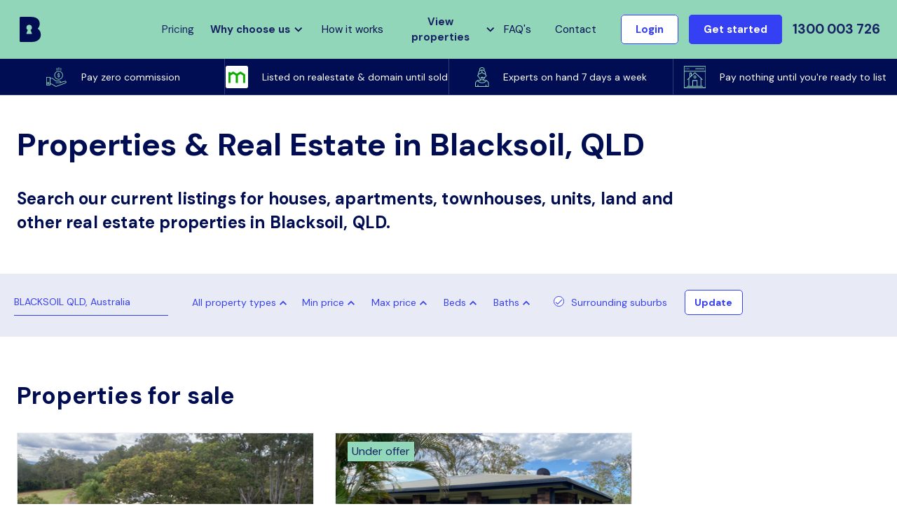

--- FILE ---
content_type: text/html; charset=utf-8
request_url: https://buymyplace.com.au/real-estate-in-qld/blacksoil
body_size: 34087
content:
<!DOCTYPE html><html lang="en-AU"><head id="head"><title>Real Estate &amp; Property for sale in Blacksoil, QLD, 4306 - buymyplace</title><meta name="description" content="View houses, apartments, townhouses, units, land and other real estate properties in Blacksoil QLD. The perfect first home or investment property. Buy straight from seller!"><meta charset="UTF-8"><meta charset="utf-8"><meta name="keywords" content="houses for sale blacksoil,property for sale blacksoil,QLD homes for sale,real estate for sale blacksoil,homes for sale blacksoil,private house sales blacksoil,for sale by owner blacksoil,private property sales blacksoil,rental properties blacksoil,real estate blacksoil rent,houses for rent blacksoil,rent house blacksoil,private rentals blacksoil,private rental properties blacksoil,private houses for rent blacksoil"><meta http-equiv="X-UA-Compatible" content="IE=edge"><meta name="viewport" content="width=device-width, initial-scale=1"><meta name="robots" content="index, follow"><link rel="canonical" href="https://buymyplace.com.au/real-estate-in-qld/blacksoil"><link href="/resources/images/favicon.ico" type="image/x-icon" rel="shortcut icon"><link href="/resources/images/favicon.ico" type="image/x-icon" rel="icon"><link rel="preconnect" href="https://fonts.googleapis.com"><link rel="dns-prefetch" href="https://fonts.googleapis.com"><link rel="preconnect" href="https://cdnjs.cloudflare.com"><link rel="dns-prefetch" href="https://cdnjs.cloudflare.com"><link rel="preconnect" href="https://my.buymyplace.com.au"><link rel="dns-prefetch" href="https://my.buymyplace.com.au"><link rel="preconnect" href="https://cdn.segment.com/"><link rel="dns-prefetch" href="https://cdn.segment.com"><link rel="preconnect" href="https://bmpproductionstorage.blob.core.windows.net"><link rel="dns-prefetch" href="https://bmpproductionstorage.blob.core.windows.net"><link rel="preconnect" href="https://fonts.gstatic.com"><link href="https://fonts.googleapis.com/css2?family=DM+Sans:ital,wght@0,400;0,700;1,400;1,700&amp;display=swap" rel="stylesheet"><link rel="manifest" href="/manifest.json"><meta property="og:site_name" content="buymyplace"><meta property="og:title" content="Real Estate &amp; Property for sale in Blacksoil, QLD, 4306 - buymyplace"><meta property="og:url" content="https://buymyplace.com.au/real-estate-in-qld/blacksoil"><meta property="og:description"><meta property="og:type" content="website"><meta property="og:locale" content="en_AU"><meta property="og:image"><meta name="twitter:card" content="summary_large_image"><meta name="twitter:site" content="buymyplace"><meta name="twitter:creator" content="buymyplace"><meta name="twitter:title" content="Real Estate &amp; Property for sale in Blacksoil, QLD, 4306 - buymyplace"><meta name="twitter:description"><meta name="twitter:image"><meta name="theme-color" content="#91D6B9"><link rel="apple-touch-icon" href="/resources/images/favicon.ico"><script src="https://cdnjs.cloudflare.com/ajax/libs/jquery/3.5.1/jquery.min.js" integrity="sha256-9/aliU8dGd2tb6OSsuzixeV4y/faTqgFtohetphbbj0=" crossorigin="anonymous"></script><script src="/resources/js/kendo.custom.min.js?id=2"></script><script src="//cdn.jsdelivr.net/npm/slick-carousel@1.8.1/slick/slick.min.js" async></script><link rel="stylesheet" href="/resources/css/jquery-ui.min.css"><script src="/resources/js/jquery-ui.min.js"></script><link rel="stylesheet" href="//cdn.jsdelivr.net/npm/slick-carousel@1.8.1/slick/slick.min.css"><link rel="stylesheet" href="/resources/css/new.styles.css" async><script src="/resources/js/lazysizes.min.js" async></script><script src="https://welcome.buymyplace.com.au/assets/js/referer.js"></script></head><body class="buy-property_properties LTR Chrome ENAU ContentBody" id="bmp"><script async src="https://www.googletagmanager.com/gtag/js?id=AW-16641151000"></script><script>window.dataLayer=window.dataLayer||[];function gtag(){dataLayer.push(arguments);}
gtag('js',new Date());gtag('config','AW-16641151000');</script><script>(function(w,d,s,l,i){w[l]=w[l]||[];w[l].push({'gtm.start':new Date().getTime(),event:'gtm.js'});var f=d.getElementsByTagName(s)[0],j=d.createElement(s),dl=l!='dataLayer'?'&l='+l:'';j.async=true;j.src='https://www.googletagmanager.com/gtm.js?id='+i+dl;f.parentNode.insertBefore(j,f);})(window,document,'script','dataLayer','GTM-WW92MB3V');</script><script>(function(w,d,t,r,u)
{var f,n,i;w[u]=w[u]||[],f=function()
{var o={ti:"97134195",enableAutoSpaTracking:true};o.q=w[u],w[u]=new UET(o),w[u].push("pageLoad")},n=d.createElement(t),n.src=r,n.async=1,n.onload=n.onreadystatechange=function()
{var s=this.readyState;s&&s!=="loaded"&&s!=="complete"||(f(),n.onload=n.onreadystatechange=null)},i=d.getElementsByTagName(t)[0],i.parentNode.insertBefore(n,i)})
(window,document,"script","//bat.bing.com/bat.js","uetq");</script><script src="//widget.trustpilot.com/bootstrap/v5/tp.widget.bootstrap.min.js" async></script><svg xmlns="http://www.w3.org/2000/svg" width="0" height="0" style="position:absolute"><symbol viewBox="0 0 24 24" id="chevron-down"><path fill="currentColor" fill-rule="evenodd" d="M17.981 7.5L19.5 9.014 12 16.5 4.5 9.014 6.019 7.5 12 13.467z" /></symbol><symbol viewBox="0 0 24 24" id="chevron-up"><path fill="currentColor" fill-rule="evenodd" d="M17.981 16.5l1.519-1.514L12 7.5l-7.5 7.486L6.019 16.5 12 10.533z" /></symbol><symbol viewBox="0 0 8 12" id="leftArrow"><path d="M7.415 10.585L2.83 6L7.415 1.415L6 0L0 6L6 12L7.415 10.585Z" fill="#3540F4" /></symbol><symbol viewBox="0 0 8 12" id="rightArrow"><path d="M3.91006e-05 10.585L4.58504 6L3.91006e-05 1.415L1.41504 0L7.41504 6L1.41504 12L3.91006e-05 10.585Z" fill="#3540F4" /></symbol><symbol viewBox="0 0 24 24" id="cross"><path fill="currentColor" fill-rule="evenodd" d="M18.985 6.413l-1.397-1.397L12 10.604 6.413 5.016 5.016 6.413 10.604 12l-5.588 5.588 1.397 1.397L12 13.397l5.588 5.588 1.397-1.397L13.397 12z" /></symbol><symbol viewBox="0 0 27 27" id="facebook"><g><path fill="currentColor" d="M18.8,17.4l0.6-3.9h-3.7V11c0-1.1,0.5-2.1,2.2-2.1h1.7V5.5c-1-0.2-2-0.2-3-0.3c-3.1,0-5.1,1.9-5.1,5.2v3H8v3.9h3.4v9.5c1.4,0.2,2.8,0.2,4.2,0v-9.4H18.8z" /></g></symbol><symbol viewBox="0 0 27 27" id="instagram"><path fill="currentColor" d="M13.5,6.8c2.2,0,2.5,0,3.3,0c0.5,0,1,0.1,1.5,0.3c0.7,0.3,1.3,0.8,1.6,1.6c0.2,0.5,0.3,1,0.3,1.5c0,0.9,0,1.1,0,3.3s0,2.5,0,3.3c0,0.5-0.1,1-0.3,1.5c-0.3,0.7-0.8,1.3-1.6,1.6c-0.5,0.2-1,0.3-1.5,0.3c-0.9,0-1.1,0-3.3,0s-2.5,0-3.3,0c-0.5,0-1-0.1-1.5-0.3c-0.7-0.3-1.3-0.9-1.5-1.6c-0.2-0.5-0.3-1-0.3-1.5c0-0.9,0-1.1,0-3.3s0-2.5,0-3.3c0-0.5,0.1-1,0.3-1.5c0.3-0.7,0.8-1.3,1.5-1.5c0.5-0.2,1-0.3,1.5-0.3C11,6.8,11.3,6.8,13.5,6.8M13.5,5.3c-2.2,0-2.5,0-3.4,0c-0.7,0-1.4,0.1-2,0.4C7,6.1,6.1,7,5.7,8.1c-0.2,0.6-0.4,1.3-0.4,2c0,0.9,0,1.2,0,3.4s0,2.5,0,3.4c0,0.7,0.1,1.4,0.4,2c0.4,1.1,1.3,2,2.4,2.4c0.6,0.2,1.3,0.4,2,0.4c0.9,0,1.2,0.1,3.4,0.1s2.5,0,3.4-0.1c0.7,0,1.4-0.1,2-0.4c1.1-0.4,2-1.3,2.4-2.4c0.2-0.6,0.4-1.3,0.4-2c0-0.9,0.1-1.2,0.1-3.4s0-2.5-0.1-3.4c0-0.7-0.1-1.4-0.4-2c-0.4-1.1-1.3-2-2.4-2.4c-0.6-0.2-1.3-0.4-2-0.4C16,5.3,15.7,5.3,13.5,5.3z" /><path fill="currentColor" d="M13.5,9.3c-2.3,0-4.2,1.9-4.2,4.2s1.9,4.2,4.2,4.2s4.2-1.9,4.2-4.2S15.8,9.3,13.5,9.3L13.5,9.3zM13.5,16.2c-1.5,0-2.7-1.2-2.7-2.7s1.2-2.7,2.7-2.7s2.7,1.2,2.7,2.7C16.2,15,15,16.2,13.5,16.2C13.5,16.2,13.5,16.2,13.5,16.2z" /></symbol><symbol viewBox="0 0 24 24" id="linkedin"><path fill="currentColor" fill-rule="evenodd" d="M19.556 3H4.537C3.717 3 3 3.59 3 4.402v15.051c0 .816.717 1.542 1.538 1.542h15.014c.825 0 1.443-.73 1.443-1.542V4.402C21 3.59 20.377 3 19.556 3zM8.578 18H6V9.984h2.578V18zm-1.2-9.234H7.36C6.534 8.766 6 8.152 6 7.383 6 6.6 6.548 6 7.392 6c.844 0 1.36.595 1.378 1.383 0 .769-.534 1.383-1.392 1.383zM18 18h-2.578v-4.383c0-1.05-.375-1.767-1.308-1.767-.712 0-1.134.483-1.322.952-.07.168-.089.398-.089.632V18h-2.578V9.984h2.578V11.1c.375-.534.961-1.303 2.325-1.303 1.692 0 2.972 1.115 2.972 3.52V18z" /></symbol><symbol viewBox="0 0 24 24" id="play"><path fill="currentColor" fill-rule="evenodd" d="M19.494 10.917L6.444 3.15A.984.984 0 0 0 5.933 3a.935.935 0 0 0-.928.938H5v16.125h.005c0 .515.417.937.928.937.192 0 .351-.066.525-.16l13.036-7.757a1.412 1.412 0 0 0 0-2.166z" /></symbol><symbol viewBox="0 0 24 24" id="tick"><path fill="currentColor" fill-rule="evenodd" d="M8.733 15.932L4.5 11.693 3 13.123l5.733 5.721L21 6.586l-1.5-1.43z" /></symbol><symbol viewBox="0 0 27 27" id="youtube"><path fill="currentColor" d="M21.6,9.4c-0.2-0.7-0.8-1.3-1.5-1.5c-1.3-0.4-6.6-0.4-6.6-0.4s-5.2,0-6.6,0.4C6.2,8.1,5.6,8.7,5.4,9.4c-0.4,1.3-0.4,4.1-0.4,4.1s0,2.8,0.4,4.1c0.2,0.7,0.8,1.3,1.5,1.5c1.3,0.4,6.6,0.4,6.6,0.4s5.2,0,6.6-0.4c0.7-0.2,1.3-0.8,1.5-1.5c0.4-1.3,0.4-4.1,0.4-4.1S21.9,10.7,21.6,9.4z M11.8,16v-5l4.4,2.5L11.8,16z" /></symbol><symbol viewBox="0 0 24 16" id="carousel-arrow"><path d="M4.75311 9.68689L9.17956 14.1133L8 15.2929L0.707107 8L8 0.707107L9.17956 1.88667L4.75311 6.31311L3.89956 7.16667H5.10667H23.5V8.83333H5.10667H3.89956L4.75311 9.68689Z" fill="currentColor" fill-rule="evenodd" stroke="currentColor" /></symbol><symbol viewBox="0 0 25 15" id="arrow-down-2"><path d="M3.23003 0.0901184L12.41 9.25012L21.59 0.0901184L24.41 2.91012L12.41 14.9101L0.410034 2.91012L3.23003 0.0901184Z" fill="currentColor" fill-rule="evenodd" /></symbol><symbol viewBox="0 0 10 6" id="child-menu-indicator"><path d="M8.25125 0.43875L4.8125 3.8775L1.37375 0.43875L0.3125 1.5L4.8125 6L9.3125 1.5L8.25125 0.43875Z" fill="#000D52" /></symbol><symbol id="primary-bmp-logo" viewBox="0 0 201 32" fill="none"><path d="M11.5332 9.96055C13.4006 9.96055 14.9164 11.5135 14.9164 13.4266C14.9164 14.7162 14.2284 15.8393 13.2116 16.4357L14.8748 20.6724C15.0298 21.0636 14.7463 21.4895 14.3343 21.4895H8.7321C8.32007 21.4895 8.03656 21.0636 8.19154 20.6724L9.8548 16.4396C8.83417 15.8432 8.14618 14.7201 8.14618 13.4305C8.14996 11.5135 9.6658 9.96055 11.5332 9.96055ZM0.997955 31.4501H14.8521C21.5694 31.4501 25.7427 27.7594 25.7427 22.5352C25.7427 19.2473 24.4764 16.5596 22.2914 15.0648C22.0722 14.9137 22.0419 14.5923 22.2272 14.4025C23.6825 12.9193 24.4196 10.9326 24.4196 8.47731C24.4196 3.39635 20.4959 0 13.9147 0H0.997955C0.446056 0 0 0.456977 0 1.02239V30.4277C0 30.9931 0.446056 31.4501 0.997955 31.4501Z" fill="#000D52" /><path d="M69.8118 10.4136H67.0674C66.7272 10.4136 66.4928 10.4717 66.3681 10.5878C66.2395 10.704 66.1753 10.9364 66.1753 11.2772V19.2007C66.1753 19.5492 66.0997 19.8823 65.9447 20.1921C65.7897 20.5058 65.5894 20.7808 65.3361 21.0209C65.0828 21.261 64.7993 21.4585 64.4742 21.5863C64.1416 21.718 63.2986 21.718 62.9811 21.5863C62.656 21.4507 62.3725 21.261 62.1192 21.0209C61.8659 20.7808 61.6618 20.5058 61.5106 20.1921C61.3556 19.8784 61.28 19.5492 61.28 19.2007V11.2772C61.28 10.9364 61.2158 10.7079 61.0872 10.5878C60.9625 10.4717 60.7281 10.4136 60.3879 10.4136H57.6435C57.36 10.4136 57.1521 10.491 57.0198 10.6498C56.8875 10.8086 56.8232 11.0409 56.8232 11.3469V19.313C56.8232 20.2425 56.9669 21.1254 57.2504 21.9464C57.5339 22.7713 57.9384 23.4878 58.4563 24.1074C58.9741 24.7232 59.6016 25.2072 60.3388 25.5635C60.5807 25.6797 60.834 25.7765 61.091 25.854H61.0721C61.091 25.8579 61.1099 25.8617 61.125 25.8656C61.4993 25.9779 61.8924 26.0476 62.3044 26.0786C62.7618 26.1328 63.2419 26.1638 63.7447 26.1638C64.2474 26.1638 64.7313 26.1289 65.1924 26.0747C65.4911 26.0515 65.7784 26.005 66.0543 25.9353C66.0619 25.9353 66.0694 25.9314 66.077 25.9314H66.0694C66.4323 25.8424 66.7763 25.7223 67.1052 25.5635C67.8423 25.2072 68.4698 24.7232 68.9877 24.1074C69.5056 23.4878 69.9063 22.7713 70.1936 21.9464C70.4771 21.1254 70.6207 20.2463 70.6207 19.313V11.3508C70.6207 11.0448 70.5564 10.8125 70.4241 10.6537C70.3032 10.4949 70.099 10.4136 69.8118 10.4136Z" fill="#000D52" /><path d="M88.2132 10.495C88.0847 10.437 87.9108 10.4021 87.6916 10.4021H84.641C84.4029 10.4021 84.2176 10.4486 84.0816 10.5376C83.9493 10.6267 83.8359 10.801 83.7489 11.0605L80.4602 20.8506L77.0997 11.0605C77.0392 10.8746 76.9409 10.7158 76.8162 10.5919C76.6876 10.4679 76.5289 10.4021 76.3285 10.4021H73.3951C72.9755 10.4021 72.7072 10.5183 72.5824 10.7506C72.4577 10.983 72.4615 11.258 72.5862 11.5833L78.2488 25.7999L76.3852 30.7608C76.3701 30.7763 76.3474 30.815 76.321 30.8693C76.2945 30.9273 76.2794 31.0087 76.2794 31.1132C76.2794 31.3882 76.3474 31.5973 76.4759 31.7406C76.6045 31.8839 76.8502 31.9536 77.2055 31.9536H79.9499C80.154 31.9536 80.3279 31.8839 80.4715 31.7522C80.6152 31.6167 80.7135 31.4424 80.7664 31.2217L80.7324 31.2836C80.842 30.9738 81.0045 30.5362 81.22 29.9708C81.4355 29.4015 81.685 28.7432 81.976 27.9957C82.2633 27.2483 82.5809 26.4234 82.9324 25.5288C83.2802 24.6342 83.6431 23.697 84.0173 22.725C84.3915 21.7529 84.7771 20.7615 85.174 19.7508C85.5672 18.7439 85.9603 17.7486 86.3421 16.7727C86.7239 15.7968 87.0981 14.8557 87.4534 13.9495C87.8088 13.0471 88.1376 12.2145 88.4363 11.4516C88.4854 11.3277 88.5157 11.2037 88.5308 11.0798C88.5459 10.952 88.527 10.8397 88.4779 10.739C88.4249 10.6383 88.338 10.5531 88.2132 10.495Z" fill="#000D52" /><path d="M111.087 12.0868C110.584 11.4904 109.96 11.0218 109.219 10.6771C108.474 10.3325 107.616 10.1582 106.645 10.1582C106.123 10.1582 105.609 10.2085 105.106 10.3054C104.604 10.4022 104.131 10.5648 103.693 10.7856C103.254 11.0063 102.857 11.2968 102.506 11.6531C102.154 12.0093 101.867 12.4431 101.644 12.9543C101.171 12.0481 100.536 11.3549 99.7462 10.8824C99.7046 10.8592 99.6554 10.8398 99.6101 10.8166V10.7856C99.1716 10.561 98.6991 10.4022 98.1963 10.3054C97.6935 10.2085 97.1832 10.1582 96.6578 10.1582C95.6863 10.1582 94.8282 10.3286 94.0835 10.6771C93.3388 11.0218 92.7189 11.4904 92.2161 12.0868C91.7134 12.6832 91.3316 13.3842 91.0745 14.1858C90.8175 14.9913 90.689 15.8472 90.689 16.765V25.0216C90.689 25.2965 90.757 25.5018 90.8969 25.6412C91.0367 25.7806 91.2106 25.8465 91.4261 25.8465H92.3069C92.5979 25.8465 92.7869 25.7884 92.8701 25.6645C92.9533 25.5405 92.9948 25.3391 92.9948 25.0564V16.7611C92.9948 16.2732 93.0591 15.7775 93.1876 15.274C93.3199 14.7667 93.5316 14.3059 93.8303 13.8915C94.1251 13.4771 94.522 13.144 95.0097 12.8846C95.433 12.66 95.9471 12.5399 96.5368 12.5089C97.2437 12.5089 97.8448 12.6406 98.3324 12.8962C98.8238 13.1557 99.2169 13.4926 99.5156 13.9031C99.8104 14.3175 100.026 14.7783 100.154 15.2856C100.283 15.793 100.351 16.2887 100.351 16.7766V25.0681C100.351 25.3546 100.393 25.556 100.476 25.6761C100.559 25.8 100.748 25.8581 101.039 25.8581H101.92C102.131 25.8581 102.309 25.7884 102.449 25.6528C102.585 25.5134 102.657 25.3082 102.657 25.0332V16.7766C102.657 16.1105 102.744 15.5141 102.918 14.9836C103.092 14.453 103.341 14.0038 103.67 13.632C103.999 13.2641 104.4 12.9814 104.876 12.7878C105.352 12.5903 105.889 12.4934 106.49 12.4934C107.201 12.4934 107.805 12.6251 108.293 12.8846C108.784 13.144 109.178 13.481 109.472 13.8915C109.771 14.3059 109.983 14.7667 110.115 15.274C110.247 15.7813 110.312 16.2771 110.312 16.7611V25.0564C110.312 25.3391 110.353 25.5444 110.436 25.6645C110.52 25.7845 110.709 25.8465 111 25.8465H111.88C112.096 25.8465 112.27 25.7806 112.41 25.6412C112.549 25.5057 112.618 25.2965 112.618 25.0216V16.7611C112.618 15.8472 112.485 14.9874 112.228 14.1819C111.971 13.3842 111.589 12.6832 111.087 12.0868Z" fill="#000D52" /><path d="M126.846 10.4021H125.527C125.368 10.4021 125.239 10.4408 125.134 10.526C125.031 10.6074 124.952 10.7158 124.895 10.8513C124.744 11.258 124.551 11.773 124.321 12.3965C124.086 13.02 123.833 13.6978 123.561 14.422C123.289 15.1461 123.005 15.8974 122.71 16.6642C122.419 17.4349 122.14 18.1707 121.875 18.8717C121.61 19.5726 121.369 20.2077 121.146 20.7809C120.926 21.3541 120.749 21.8033 120.624 22.1363C120.492 21.8033 120.31 21.3541 120.083 20.7809C119.86 20.2077 119.611 19.5765 119.335 18.8755C119.063 18.1785 118.775 17.4465 118.481 16.6759C118.182 15.9052 117.895 15.1578 117.619 14.4336C117.343 13.7094 117.086 13.0317 116.847 12.4082C116.609 11.7846 116.417 11.2696 116.265 10.8629C116.209 10.7274 116.133 10.6151 116.027 10.5338C115.925 10.4524 115.793 10.4137 115.634 10.4137H114.39C114.024 10.4137 113.842 10.557 113.842 10.8397C113.842 10.9365 113.85 11.0179 113.869 11.0837C113.876 11.1147 113.884 11.1418 113.891 11.1689L119.399 24.8976L116.624 31.2217C116.624 31.2372 116.617 31.2759 116.602 31.3379C116.587 31.3959 116.575 31.4579 116.575 31.5121C116.575 31.8103 116.768 31.9652 117.146 31.9652H118.322C118.632 31.9652 118.84 31.8142 118.949 31.5121V31.5392L124.491 18.1978L127.281 11.1573C127.288 11.1069 127.3 11.0643 127.318 11.0217C127.334 10.983 127.345 10.9443 127.352 10.9133C127.36 10.8823 127.364 10.8513 127.364 10.8281C127.368 10.5454 127.194 10.4021 126.846 10.4021Z" fill="#000D52" /><path d="M141.634 19.6539C141.468 20.1264 141.234 20.533 140.935 20.8777C140.632 21.2224 140.273 21.4973 139.854 21.6987C139.434 21.9001 138.969 22.0008 138.466 22.0008C137.952 22.0008 137.465 21.9001 137.007 21.6987C136.546 21.4973 136.149 21.2224 135.809 20.8777C135.469 20.533 135.2 20.1264 135 19.6539C134.804 19.1853 134.705 18.6819 134.705 18.1474V17.9654C134.728 17.462 134.845 16.9895 135.053 16.5442C135.261 16.0988 135.537 15.7115 135.873 15.3823C136.21 15.0532 136.599 14.7937 137.049 14.6039C137.495 14.4142 137.967 14.3174 138.47 14.3174C138.973 14.3174 139.438 14.418 139.858 14.6233C140.277 14.8247 140.636 15.1035 140.939 15.4482C141.241 15.7967 141.472 16.2034 141.638 16.672C141.804 17.1405 141.884 17.6324 141.884 18.1513C141.88 18.6858 141.801 19.1853 141.634 19.6539ZM144.133 12.4778C143.471 11.7614 142.685 11.196 141.77 10.7893C140.859 10.3788 139.858 10.1736 138.776 10.1736C138.603 10.1736 138.44 10.1813 138.285 10.1929L138.293 10.1891C138.293 10.1891 135.843 10.1697 134.376 11.9899L134.134 11.2812C134.097 11.1534 134.055 11.0333 134.01 10.921C133.968 10.8126 133.915 10.7158 133.851 10.6306C133.787 10.5454 133.707 10.4795 133.609 10.4331C133.511 10.3827 133.386 10.3595 133.235 10.3595H131.443C131.341 10.3595 131.235 10.3711 131.122 10.3943C131.012 10.4176 130.902 10.4757 130.804 10.5647C130.717 10.6538 130.645 10.7506 130.585 10.8552C130.524 10.9597 130.494 11.0953 130.494 11.2579V31.1248C130.494 31.2604 130.524 31.3843 130.589 31.4966C130.653 31.605 130.732 31.6941 130.827 31.7677C130.921 31.8413 131.023 31.8955 131.137 31.9381C131.246 31.9768 131.352 32.0001 131.447 32.0001H134.165C134.467 32.0001 134.686 31.9149 134.83 31.7445C134.974 31.5741 135.045 31.3688 135.045 31.1248V24.9053C136.119 25.7999 137.423 26.0284 138.028 26.0826C138.262 26.1174 138.512 26.1368 138.784 26.1368C139.865 26.1368 140.867 25.9316 141.778 25.5172C142.693 25.1028 143.479 24.5374 144.14 23.8209C144.798 23.1045 145.316 22.2602 145.687 21.2843C146.061 20.3123 146.246 19.2667 146.246 18.1474C146.246 17.0205 146.061 15.9749 145.687 15.0067C145.308 14.0347 144.791 13.1943 144.133 12.4778Z" fill="#000D52" /><path d="M152.381 5.29393C152.305 5.2126 152.226 5.15064 152.139 5.10417C152.052 5.06157 151.969 5.03833 151.89 5.03833H148.983C148.673 5.03833 148.457 5.1274 148.329 5.30555C148.204 5.48369 148.14 5.70056 148.14 5.96003V24.9207C148.14 25.2305 148.204 25.4629 148.329 25.6217C148.457 25.7805 148.673 25.8579 148.983 25.8579H151.735C152.003 25.8579 152.222 25.7805 152.392 25.6217C152.562 25.4668 152.646 25.2305 152.646 24.9207V5.96003C152.646 5.82449 152.619 5.69669 152.57 5.58438C152.521 5.47207 152.457 5.37525 152.381 5.29393Z" fill="#000D52" /><path d="M162.278 21.9659C161.763 21.9659 161.295 21.8652 160.871 21.6677C160.448 21.4702 160.085 21.1991 159.786 20.8583C159.484 20.5175 159.253 20.1148 159.091 19.6501C158.928 19.1853 158.849 18.6819 158.849 18.1474C158.849 17.6285 158.928 17.1328 159.091 16.6642C159.253 16.1956 159.484 15.7812 159.786 15.425C160.085 15.0687 160.448 14.786 160.871 14.5807C161.295 14.3716 161.763 14.2709 162.278 14.2709C162.807 14.2709 163.298 14.3716 163.756 14.5807C164.209 14.786 164.606 15.0687 164.943 15.425C165.279 15.7812 165.54 16.1956 165.729 16.6642C165.922 17.1328 166.016 17.6285 166.016 18.1474C166.016 18.6819 165.922 19.1815 165.729 19.6501C165.54 20.1148 165.275 20.5214 164.943 20.8583C164.606 21.1991 164.209 21.4663 163.756 21.6677C163.298 21.8691 162.807 21.9659 162.278 21.9659ZM170.227 10.5609C170.14 10.4718 170.038 10.4137 169.917 10.3905C169.796 10.3633 169.698 10.3517 169.607 10.3517H167.838C167.679 10.3517 167.558 10.3595 167.471 10.3827C167.384 10.4021 167.313 10.4447 167.252 10.5066C167.192 10.5647 167.135 10.6615 167.086 10.7855C167.033 10.9133 166.969 11.0759 166.889 11.2773L166.636 12.0789C165.351 10.464 163.328 10.2278 162.727 10.1929C162.591 10.1813 162.451 10.1736 162.308 10.1736C161.23 10.1736 160.221 10.3788 159.28 10.7855C158.339 11.196 157.518 11.7575 156.823 12.474C156.127 13.1904 155.579 14.0347 155.175 15.0028C154.77 15.971 154.57 17.0166 154.57 18.1436C154.57 18.8871 154.661 19.6036 154.842 20.289C155.023 20.9745 155.284 21.6135 155.621 22.2022C155.957 22.7947 156.358 23.333 156.823 23.8132C157.292 24.2934 157.809 24.7078 158.384 25.0525C158.955 25.3971 159.575 25.6643 160.236 25.8502C160.898 26.0361 161.59 26.1291 162.308 26.1291C162.538 26.1291 162.761 26.102 162.977 26.0555C163.722 25.9625 165.124 25.6488 166.19 24.5722L166.318 24.9092C166.368 25.0486 166.409 25.1764 166.455 25.2926C166.496 25.4126 166.553 25.5094 166.617 25.5908C166.678 25.6721 166.765 25.734 166.867 25.7805C166.969 25.827 167.105 25.8464 167.271 25.8464H169.607C169.694 25.8464 169.796 25.8347 169.917 25.8115C170.038 25.7883 170.136 25.7302 170.227 25.6411C170.337 25.5675 170.416 25.4707 170.465 25.3429C170.514 25.2151 170.537 25.0834 170.537 24.9479V11.2541C170.537 11.1069 170.514 10.9791 170.465 10.8629C170.42 10.7506 170.341 10.6499 170.227 10.5609Z" fill="#000D52" /><path d="M185.147 23.4259L183.817 21.3695C183.696 21.1836 183.582 21.0597 183.473 21.0055C183.359 20.9474 183.238 20.9203 183.102 20.9203C183.045 20.9203 182.97 20.928 182.871 20.9474C182.773 20.9667 182.667 21.0171 182.558 21.1023C182.202 21.354 181.828 21.5593 181.431 21.7219C181.034 21.8846 180.611 21.9659 180.161 21.9659C179.662 21.9659 179.205 21.8691 178.781 21.6677C178.362 21.4702 178.003 21.1991 177.708 20.8583C177.413 20.5175 177.179 20.1147 177.016 19.65C176.85 19.1853 176.767 18.6857 176.767 18.1474C176.767 17.6285 176.85 17.1328 177.016 16.6642C177.182 16.1956 177.413 15.7812 177.708 15.4249C178.003 15.0686 178.362 14.7859 178.781 14.5807C179.201 14.3715 179.662 14.2709 180.161 14.2709C180.611 14.2709 181.038 14.3444 181.435 14.4955C181.836 14.6465 182.21 14.8363 182.558 15.0725C182.686 15.1616 182.8 15.2235 182.902 15.2623C183.004 15.301 183.091 15.3165 183.163 15.3165C183.48 15.3165 183.748 15.119 183.968 14.7201L185.022 12.8844C185.121 12.7295 185.166 12.5824 185.166 12.4352C185.166 12.2222 185.113 12.0479 185.011 11.9046C184.909 11.7652 184.769 11.6413 184.595 11.5329L184.629 11.5677C183.987 11.1069 183.302 10.7583 182.569 10.5221C181.84 10.2859 181.038 10.1697 180.176 10.1697C179.462 10.1697 178.778 10.2626 178.116 10.4485C177.455 10.6344 176.842 10.8977 176.271 11.2385C175.704 11.5793 175.179 11.9898 174.703 12.4739C174.226 12.9541 173.826 13.4924 173.493 14.0811C173.16 14.6659 172.9 15.3087 172.714 15.9942C172.529 16.6835 172.435 17.4 172.435 18.1474C172.435 18.8948 172.529 19.6074 172.714 20.2929C172.9 20.9784 173.16 21.6173 173.493 22.206C173.826 22.7985 174.226 23.3368 174.703 23.817C175.179 24.2972 175.701 24.7116 176.271 25.0563C176.842 25.401 177.455 25.6643 178.116 25.8541C178.778 26.04 179.462 26.1329 180.176 26.1329C181.038 26.1329 181.855 25.9935 182.626 25.7146C183.397 25.4358 184.108 25.064 184.758 24.6032C184.89 24.5141 185.015 24.4096 185.132 24.2934C185.245 24.1733 185.302 24.0223 185.302 23.8364C185.302 23.7861 185.283 23.7241 185.249 23.6428C185.223 23.5653 185.185 23.4917 185.147 23.4259Z" fill="#000D52" /><path d="M190.088 16.1065C190.212 15.8315 190.379 15.5566 190.579 15.2932C190.779 15.026 191.01 14.7859 191.263 14.5768C191.516 14.3676 191.789 14.1972 192.076 14.0733C192.363 13.9455 192.662 13.8836 192.972 13.8836C193.399 13.8836 193.773 13.9416 194.094 14.054C194.416 14.1663 194.699 14.325 194.949 14.5303C195.198 14.7317 195.418 14.9679 195.614 15.2351C195.807 15.5023 195.988 15.7928 196.155 16.1103H190.088V16.1065ZM200.109 15.5759C199.931 14.964 199.678 14.387 199.353 13.8487C199.028 13.3104 198.642 12.8108 198.188 12.3577C197.739 11.9007 197.24 11.5135 196.699 11.1882C196.158 10.8629 195.576 10.615 194.96 10.433C194.344 10.2548 193.705 10.1658 193.051 10.1658C192.333 10.1658 191.645 10.2626 190.999 10.4601C190.348 10.6537 189.747 10.9248 189.195 11.2734C188.64 11.6219 188.141 12.044 187.695 12.532C187.249 13.0238 186.867 13.5621 186.553 14.143C186.239 14.7278 185.997 15.3552 185.827 16.0213C185.657 16.6913 185.57 17.3806 185.57 18.0932C185.57 19.2356 185.786 20.2929 186.213 21.2688C186.64 22.2408 187.218 23.0851 187.948 23.8015C188.674 24.518 189.521 25.0795 190.488 25.4861C191.452 25.8928 192.477 26.0941 193.561 26.0941C194.537 26.0941 195.459 25.9082 196.329 25.5403C197.198 25.1724 197.98 24.6612 198.68 24.0029C198.797 23.9138 198.899 23.8093 198.99 23.6931C199.077 23.573 199.118 23.4336 199.118 23.271C199.118 23.1819 199.107 23.0928 199.084 23.0115C199.062 22.9263 199.005 22.8295 198.918 22.7249L197.659 21.2688C197.527 21.1294 197.406 21.0248 197.296 20.9512C197.19 20.8776 197.085 20.8428 196.982 20.8428C196.88 20.8428 196.782 20.8699 196.691 20.9202C196.601 20.9744 196.491 21.0519 196.366 21.1565C196.223 21.3036 196.034 21.443 195.803 21.5747C195.569 21.7103 195.312 21.8264 195.032 21.9271C194.748 22.0278 194.461 22.1091 194.159 22.1711C193.856 22.2292 193.565 22.2602 193.278 22.2602C192.96 22.2602 192.624 22.2176 192.269 22.1285C191.913 22.0394 191.577 21.8923 191.263 21.6831C190.946 21.4779 190.666 21.1991 190.424 20.8505C190.182 20.502 190.023 20.0682 189.944 19.5493H198.491C198.99 19.5493 199.368 19.5183 199.625 19.4564C199.882 19.3944 200.063 19.286 200.177 19.1272C200.286 18.9684 200.351 18.7554 200.362 18.4882C200.373 18.221 200.381 17.8763 200.381 17.4542C200.377 16.8191 200.286 16.1878 200.109 15.5759Z" fill="#000D52" /><path d="M50.4643 19.7197C50.3018 20.1883 50.0674 20.595 49.765 20.9358C49.4626 21.2804 49.0997 21.5476 48.6801 21.749C48.2568 21.9504 47.7842 22.0472 47.2588 22.0472C46.7485 22.0472 46.2722 21.9543 45.8261 21.7645C45.3801 21.5786 44.9907 21.3192 44.6581 20.9861C44.3216 20.6569 44.0532 20.2697 43.8529 19.8204C43.6488 19.3712 43.5391 18.891 43.5127 18.3759V18.2055C43.5127 17.6827 43.611 17.187 43.8038 16.7145C43.9965 16.2421 44.2612 15.8277 44.5976 15.4675C44.934 15.1112 45.3271 14.8285 45.7883 14.6194C46.2457 14.4103 46.7371 14.3057 47.2626 14.3057C47.788 14.3057 48.2605 14.4103 48.6839 14.6194C49.1035 14.8285 49.4664 15.1112 49.7688 15.4675C50.0712 15.8277 50.3056 16.2421 50.4681 16.7145C50.6307 17.187 50.7101 17.6827 50.7101 18.2055C50.7063 18.7477 50.6269 19.2511 50.4643 19.7197ZM52.9101 12.5088C52.2524 11.7885 51.4699 11.223 50.5589 10.8087C49.6478 10.3982 48.6499 10.1929 47.5725 10.1929C47.41 10.1929 47.255 10.2045 47.1038 10.2239C46.4309 10.2897 44.9567 10.5569 43.8491 11.6684V5.96781C43.8491 5.70834 43.7622 5.4876 43.5883 5.30945C43.4144 5.13131 43.1725 5.04224 42.8701 5.04224H40.1635C40.0614 5.04224 39.9556 5.06547 39.8497 5.10807C39.7401 5.15454 39.6456 5.21651 39.5624 5.29783C39.4793 5.37916 39.4112 5.47598 39.3583 5.59216C39.3054 5.70447 39.2827 5.83226 39.2827 5.97168V25.0253C39.2827 25.6527 39.6002 25.9664 40.2353 25.9664H42.5979C42.7491 25.9664 42.8701 25.947 42.957 25.9044C43.0439 25.8657 43.1196 25.8037 43.1763 25.7263C43.233 25.6488 43.2897 25.552 43.3388 25.4319C43.3842 25.3158 43.4484 25.1802 43.5165 25.0214L43.6714 24.58C44.8471 25.9083 46.5519 26.1716 47.1983 26.222C47.3193 26.2375 47.444 26.2452 47.5725 26.2452C48.6537 26.2452 49.6516 26.0361 50.5589 25.6217C51.4699 25.2035 52.2524 24.638 52.9101 23.9177C53.5678 23.1974 54.0782 22.3493 54.4486 21.3695C54.8191 20.3936 55.0005 19.3402 55.0005 18.2171C55.0005 17.0824 54.8153 16.0329 54.4486 15.0609C54.0782 14.0772 53.5641 13.233 52.9101 12.5088Z" fill="#000D52" /></symbol><symbol id="save-money" viewBox="0 0 33 32" fill="none"><path d="M7.69587 15.8774H2.49795C2.24161 15.8774 2.03418 16.0851 2.03418 16.3412V27.8763C2.03418 28.1324 2.24161 28.3401 2.49795 28.3401H7.69587C7.9522 28.3401 8.15963 28.1324 8.15963 27.8763V26.6188H9.57087C9.66914 26.6188 9.76607 26.6456 9.84985 26.6961L15.1343 29.8747C15.8503 30.3057 16.7122 30.3943 17.5106 30.122L30.4703 25.1947C31.4621 24.8571 31.9678 23.7652 31.5908 22.7923C31.276 21.9811 30.4237 21.4997 29.5691 21.646C29.55 21.6494 29.5315 21.6537 29.5129 21.6594L23.5474 23.4679C23.5622 23.3788 23.5749 23.2888 23.5749 23.1956C23.5749 22.2792 22.8295 21.5337 21.9133 21.5337H16.9662C16.6479 21.5337 16.3358 21.4245 16.0867 21.2262L12.3268 18.2302C11.7113 17.7395 10.9391 17.4694 10.1515 17.4694H8.15963V16.3412C8.15963 16.0851 7.9522 15.8774 7.69587 15.8774ZM7.2321 27.4125H2.96172V16.805H7.2321V27.4125ZM10.1515 18.3969C10.7298 18.3969 11.2969 18.5953 11.7489 18.9556L15.5088 21.9517C15.9214 22.2803 16.4386 22.4612 16.9662 22.4612H21.9133C22.3181 22.4612 22.6474 22.7907 22.6474 23.1956C22.6474 23.6007 22.3181 23.9302 21.9133 23.9302H16.262C16.0056 23.9302 15.7982 24.1379 15.7982 24.394C15.7982 24.6501 16.0056 24.8577 16.262 24.8577C22.5239 24.8594 22.1498 24.8609 22.2258 24.8378L29.7511 22.5563C30.1673 22.4965 30.5731 22.7341 30.7258 23.1274C30.9044 23.5875 30.6896 24.1398 30.156 24.3222L17.1963 29.2495C16.6673 29.43 16.0908 29.3675 15.6125 29.0799L10.3277 25.901C10.0989 25.7638 9.83717 25.6913 9.57086 25.6913H8.15963V18.3969H10.1515Z" fill="#91D6B9" /><path d="M13.9291 13.4385C13.9291 16.9483 16.7846 19.8038 20.2941 19.8038C23.8036 19.8038 26.6592 16.9483 26.6592 13.4385C26.6592 9.92879 23.8036 7.07349 20.2941 7.07349C16.7846 7.07349 13.9291 9.92878 13.9291 13.4385ZM20.2941 8.00102C23.2923 8.00102 25.7316 10.4403 25.7316 13.4385C25.7316 16.4369 23.2923 18.8763 20.2941 18.8763C17.2959 18.8763 14.8566 16.4369 14.8566 13.4385C14.8566 10.4403 17.2959 8.00102 20.2941 8.00102ZM4.88471 23.3654C3.99522 23.3654 3.27148 24.0891 3.27148 24.9786C3.27148 25.8681 3.99522 26.5918 4.88471 26.5918C5.7742 26.5918 6.49794 25.8681 6.49794 24.9786C6.49794 24.0891 5.7742 23.3654 4.88471 23.3654ZM4.88471 25.6643C4.50654 25.6643 4.19902 25.3568 4.19902 24.9786C4.19902 24.6004 4.50654 24.2929 4.88471 24.2929C5.26288 24.2929 5.5704 24.6004 5.5704 24.9786C5.5704 25.3568 5.26288 25.6643 4.88471 25.6643Z" fill="#91D6B9" /><path d="M20.2936 13.902C20.6803 13.902 20.9951 14.2163 20.9951 14.6029C20.9951 14.9894 20.6808 15.3037 20.294 15.3037C19.9077 15.3037 19.5934 14.9894 19.5934 14.6029C19.5934 14.3467 19.386 14.1391 19.1296 14.1391C18.8733 14.1391 18.6658 14.3467 18.6658 14.6029C18.6658 15.3402 19.1616 15.9575 19.8349 16.1572L19.8389 16.4584C19.8425 16.7125 20.049 16.916 20.3026 16.916C20.3044 16.916 20.3067 16.916 20.309 16.916C20.5649 16.9126 20.7696 16.7023 20.7664 16.4462L20.7625 16.1544C21.4313 15.9517 21.9226 15.3368 21.9226 14.6029C21.9226 13.705 21.1917 12.9745 20.2936 12.9745C19.9068 12.9745 19.592 12.6602 19.592 12.2736C19.592 11.8873 19.9063 11.573 20.2931 11.573C20.6794 11.573 20.9937 11.8873 20.9937 12.2736C20.9937 12.5297 21.2012 12.7374 21.4575 12.7374C21.7138 12.7374 21.9213 12.5297 21.9213 12.2736C21.9213 11.5361 21.4252 10.9188 20.7516 10.7193L20.7474 10.4179C20.7433 10.1615 20.5164 9.94843 20.2773 9.96043C20.0209 9.96405 19.8162 10.1744 19.8198 10.4305L19.8239 10.7225C19.1555 10.9254 18.6645 11.5399 18.6645 12.2736C18.6645 13.1715 19.3955 13.902 20.2936 13.902ZM21.0748 5.27813V2.18642C21.0748 1.93031 20.8674 1.72266 20.611 1.72266C20.3547 1.72266 20.1473 1.93031 20.1473 2.18642V5.27813C20.1473 5.53425 20.3547 5.7419 20.611 5.7419C20.8674 5.7419 21.0748 5.53425 21.0748 5.27813ZM24.0123 6.16695V3.07524C24.0123 2.81912 23.8049 2.61147 23.5485 2.61147C23.2922 2.61147 23.0848 2.81912 23.0848 3.07524V6.16695C23.0848 6.42307 23.2922 6.63072 23.5485 6.63072C23.8049 6.63072 24.0123 6.42306 24.0123 6.16695ZM18.2537 6.16695V3.07524C18.2537 2.81912 18.0463 2.61147 17.7899 2.61147C17.5336 2.61147 17.3262 2.81912 17.3262 3.07524V6.16695C17.3262 6.42307 17.5336 6.63072 17.7899 6.63072C18.0463 6.63072 18.2537 6.42306 18.2537 6.16695Z" fill="#91D6B9" /></symbol><symbol id="expert-help" width="20" height="28" viewBox="0 0 20 28" fill="none"><path d="M14.9411 18.1997C14.905 18.1916 14.8681 18.1875 14.8311 18.1877H12.4436V17.5927C13.2539 16.8504 13.8407 15.8966 14.1381 14.8387C15.0553 14.4031 15.7676 13.6286 16.1251 12.6782C16.251 12.4254 16.3123 12.1454 16.3036 11.8632C16.2949 11.5809 16.2164 11.3052 16.0751 11.0607C15.893 10.8009 15.6289 10.6098 15.3251 10.5182V9.89971C15.3846 8.41871 14.9801 6.35771 13.6631 4.98171C13.5024 4.81675 13.3302 4.66352 13.1476 4.52321C13.402 4.11008 13.5378 3.63489 13.5401 3.14971C13.5401 1.44271 11.8496 0.0537109 9.77109 0.0537109C7.69259 0.0537109 6.00209 1.44371 6.00209 3.14971C6.00389 3.64263 6.14329 4.12525 6.40459 4.54321C6.21848 4.68556 6.04301 4.8413 5.87959 5.00921C4.56259 6.38471 4.15859 8.44571 4.21759 9.92671V10.5177C3.91379 10.6092 3.64961 10.8003 3.46759 11.0602C3.32631 11.3047 3.2478 11.5804 3.23907 11.8627C3.23035 12.1449 3.29168 12.4249 3.41759 12.6777C3.77467 13.6279 4.4867 14.4023 5.40359 14.8377C5.7011 15.8963 6.28852 16.8507 7.09959 17.5932V18.1862H4.71209C4.67509 18.186 4.63819 18.1901 4.60209 18.1982C3.01609 18.5557 0.0170898 20.0277 0.0170898 23.0417V27.3997C0.0170898 27.5323 0.0697679 27.6595 0.163536 27.7533C0.257304 27.847 0.384482 27.8997 0.51709 27.8997H19.0251C19.1577 27.8997 19.2849 27.847 19.3786 27.7533C19.4724 27.6595 19.5251 27.5323 19.5251 27.3997V23.0447C19.5251 20.0292 16.5251 18.5567 14.9411 18.1997ZM14.3221 9.25571C13.0166 8.88321 10.7856 8.05321 10.2721 6.99371V4.47521C10.9043 4.51866 11.5195 4.69899 12.0751 5.00371C12.0831 5.01221 12.0866 5.02271 12.0951 5.03071C12.1486 5.07684 12.2113 5.11094 12.2791 5.13071C12.5196 5.28609 12.7414 5.46862 12.9401 5.67471C13.8018 6.67219 14.2903 7.93797 14.3221 9.25571ZM7.00209 3.14971C7.00209 1.99371 8.24409 1.05371 9.77109 1.05371C11.2981 1.05371 12.5401 1.99471 12.5401 3.14971C12.5369 3.44747 12.4534 3.73886 12.2986 3.99321C11.5083 3.62344 10.644 3.43909 9.77159 3.45421C9.71336 3.4554 9.6558 3.46691 9.60159 3.48821C8.7907 3.49374 7.99047 3.67347 7.25509 4.01521C7.09258 3.75555 7.00503 3.45602 7.00209 3.14971ZM6.60209 5.69971C7.30973 4.97937 8.26212 4.55109 9.27059 4.49971V7.01771C8.75509 8.08671 6.55159 8.90571 5.22059 9.28121C5.25228 7.96338 5.74059 6.69745 6.60209 5.69971ZM6.31409 14.3597C6.29356 14.2764 6.25225 14.1997 6.19401 14.1368C6.13577 14.0738 6.06251 14.0267 5.98109 13.9997C5.60712 13.851 5.26879 13.6249 4.98824 13.3363C4.70769 13.0478 4.49125 12.7032 4.35309 12.3252C4.29456 12.2192 4.25912 12.1021 4.24913 11.9814C4.23913 11.8608 4.2548 11.7394 4.29509 11.6252C4.4085 11.5066 4.56406 11.4374 4.72809 11.4327C4.85887 11.43 4.98336 11.3761 5.07487 11.2826C5.16638 11.1891 5.21762 11.0635 5.21759 10.9327V10.3212C6.20909 10.0632 8.65659 9.32121 9.78509 8.02621C10.9241 9.30321 13.3406 10.0377 14.3251 10.2937V10.9287C14.3261 11.0583 14.3771 11.1826 14.4673 11.2757C14.5575 11.3688 14.6801 11.4236 14.8096 11.4287C14.9753 11.4328 15.1327 11.5022 15.2476 11.6217C15.2879 11.7359 15.3035 11.8573 15.2935 11.9779C15.2836 12.0986 15.2481 12.2157 15.1896 12.3217C15.0516 12.6992 14.8356 13.0434 14.5556 13.3318C14.2756 13.6202 13.9379 13.8462 13.5646 13.9952C13.4685 14.0269 13.3844 14.0873 13.3236 14.1682C12.6839 14.3103 12.0352 14.4085 11.3821 14.4622C11.3326 14.2406 11.2091 14.0424 11.032 13.9003C10.8549 13.7581 10.6347 13.6805 10.4076 13.6802H9.09409C8.82887 13.6802 8.57452 13.7856 8.38698 13.9731C8.19944 14.1606 8.09409 14.415 8.09409 14.6802V15.2667C8.09409 15.5319 8.19944 15.7863 8.38698 15.9738C8.57452 16.1614 8.82887 16.2667 9.09409 16.2667H10.4066C10.6371 16.2668 10.8606 16.1872 11.0392 16.0414C11.2178 15.8956 11.3405 15.6926 11.3866 15.4667C11.8951 15.4333 12.401 15.3686 12.9016 15.2732C12.4666 16.2337 11.5406 17.6037 9.79109 17.5492C9.78409 17.5492 9.77859 17.5522 9.77159 17.5522C9.76459 17.5522 9.75859 17.5487 9.75159 17.5492C9.70809 17.5492 9.66559 17.5492 9.62309 17.5492C7.07509 17.5497 6.34409 14.4942 6.31409 14.3622V14.3597ZM10.4066 14.6792V15.2657H9.09409V14.6812L10.4066 14.6792ZM4.77159 19.1852H7.60009C7.7327 19.1852 7.85987 19.1325 7.95364 19.0388C8.04741 18.945 8.10009 18.8178 8.10009 18.6852V18.2297C8.58027 18.4424 9.09991 18.5514 9.62509 18.5497C9.67509 18.5497 9.72509 18.5497 9.77509 18.5467C9.82509 18.5437 9.87509 18.5497 9.92509 18.5497C10.4501 18.5515 10.9695 18.4427 11.4496 18.2302V18.6862C11.4496 18.8188 11.5023 18.946 11.596 19.0398C11.6898 19.1335 11.817 19.1862 11.9496 19.1862H14.7766C14.8676 19.2097 15.0811 19.2702 15.3576 19.3717C13.6941 21.0217 11.9031 21.8637 10.0226 21.8657H10.0156C7.37159 21.8657 5.17609 20.2157 4.21559 19.3592C4.47509 19.2667 4.67859 19.2107 4.77109 19.1872L4.77159 19.1852ZM18.5251 26.8997H15.9251V25.3767C15.9251 25.2441 15.8724 25.1169 15.7786 25.0232C15.6849 24.9294 15.5577 24.8767 15.4251 24.8767C15.2925 24.8767 15.1653 24.9294 15.0715 25.0232C14.9778 25.1169 14.9251 25.2441 14.9251 25.3767V26.8997H4.61509V25.3767C4.61509 25.2441 4.56241 25.1169 4.46864 25.0232C4.37487 24.9294 4.2477 24.8767 4.11509 24.8767C3.98248 24.8767 3.8553 24.9294 3.76154 25.0232C3.66777 25.1169 3.61509 25.2441 3.61509 25.3767V26.8997H1.01509V23.0447C1.01509 21.3732 2.17459 20.3717 3.21509 19.8067C4.02759 20.6017 6.63709 22.8687 10.0076 22.8687C12.2681 22.8687 14.3871 21.8332 16.3166 19.8137C17.3581 20.3837 18.5241 21.3882 18.5241 23.0447L18.5251 26.8997Z" fill="#91D6B9" /></symbol><symbol id="home-listing" width="33" height="32" viewBox="0 0 33 32" fill="none"><g clip-path="url(#clip01)"><path d="M0.75 0.125V31.875H32.5V0.125H0.75ZM31.475 30.85H1.775V8.31875H31.475V30.85ZM1.775 7.29375V1.15H31.475V7.29375H1.775Z" fill="#91D6B9" /><path d="M3.3125 3.7124H4.3375V4.7374H3.3125V3.7124ZM5.3625 3.7124H6.3875V4.7374H5.3625V3.7124ZM7.40625 3.7124H8.43125V4.7374H7.40625V3.7124ZM17.1375 3.7124H29.9375V4.7374H17.1375V3.7124ZM13.0375 29.8249H27.8875V28.7999H25.8375V19.1124L27.1688 20.3437L27.8687 19.5937L16.625 9.15615L12.0188 13.4374V9.85615H8.94375V16.2874L5.38125 19.5999L6.08125 20.3499L7.4125 19.1124V28.8062H5.3625V29.8312H13.0375V29.8249ZM14.0625 28.7999V21.6312H19.1875V28.7999H14.0625ZM9.96875 10.8749H10.9937V14.3812L9.96875 15.3312V10.8749ZM8.43125 18.1562L9.94375 16.7499L12.0125 14.8312L16.6187 10.5499L24.8125 18.1624V28.7999H20.2062V20.6062H13.0375V28.7999H8.43125V18.1562Z" fill="#91D6B9" /><path d="M16.6252 18.0502C17.7564 18.0502 18.6752 17.1314 18.6752 16.0002C18.6752 14.8689 17.7564 13.9502 16.6252 13.9502C15.4939 13.9502 14.5752 14.8689 14.5752 16.0002C14.5752 17.1314 15.4939 18.0502 16.6252 18.0502ZM16.6252 14.9752C17.1877 14.9752 17.6502 15.4377 17.6502 16.0002C17.6502 16.5627 17.1939 17.0252 16.6252 17.0252C16.0627 17.0252 15.6002 16.5627 15.6002 16.0002C15.6002 15.4377 16.0627 14.9752 16.6252 14.9752Z" fill="#91D6B9" /></g><defs><clipPath id="clip01"><rect width="32" height="32" fill="white" transform="translate(0.625)" /></clipPath></defs></symbol><symbol id="google-map-pin" width="14" height="20" viewBox="0 0 14 20" fill="none"><path d="M7 0C3.13 0 0 3.13 0 7C0 8.74 0.5 10.37 1.41 11.84C2.36 13.38 3.61 14.7 4.57 16.24C5.04 16.99 5.38 17.69 5.74 18.5C6 19.05 6.21 20 7 20C7.79 20 8 19.05 8.25 18.5C8.62 17.69 8.95 16.99 9.42 16.24C10.38 14.71 11.63 13.39 12.58 11.84C13.5 10.37 14 8.74 14 7C14 3.13 10.87 0 7 0ZM7 9.75C5.62 9.75 4.5 8.63 4.5 7.25C4.5 5.87 5.62 4.75 7 4.75C8.38 4.75 9.5 5.87 9.5 7.25C9.5 8.63 8.38 9.75 7 9.75Z" fill="currentColor" /></symbol><symbol id="person" width="16" height="16" viewBox="0 0 16 16" fill="none"><path d="M8 8C10.21 8 12 6.21 12 4C12 1.79 10.21 0 8 0C5.79 0 4 1.79 4 4C4 6.21 5.79 8 8 8ZM8 10C5.33 10 0 11.34 0 14L0 16H16L16 14C16 11.34 10.67 10 8 10Z" fill="currentColor" /></symbol><symbol id="trust-pilot-logo-text" width="73" height="16" viewBox="0 0 73 16" fill="none"><path d="M0.320151 0.506348H10.2152V2.3525H6.32446V12.7306H4.185V2.3525H0.311523V0.506348H0.320151ZM9.79247 3.87946H11.6214V5.58758H11.6559C11.7163 5.34603 11.8284 5.11311 11.9923 4.88881C12.1562 4.66451 12.3547 4.44884 12.5876 4.26767C12.8205 4.07788 13.0793 3.93122 13.364 3.81045C13.6487 3.6983 13.942 3.63791 14.2353 3.63791C14.4596 3.63791 14.6235 3.64654 14.7098 3.65516C14.7961 3.66379 14.8823 3.68104 14.9772 3.68967V5.57033C14.8392 5.54445 14.7012 5.5272 14.5545 5.50994C14.4079 5.49269 14.2698 5.48406 14.1318 5.48406C13.804 5.48406 13.4934 5.55308 13.2001 5.68248C12.9068 5.81188 12.6566 6.0103 12.4409 6.26048C12.2253 6.51929 12.0527 6.82986 11.9233 7.20944C11.7939 7.58902 11.7335 8.02037 11.7335 8.5121V12.722H9.78384V3.87946H9.79247ZM23.9406 12.7306H22.0254V11.497H21.9909C21.7493 11.9456 21.3956 12.2993 20.9212 12.5667C20.4467 12.8342 19.9636 12.9722 19.4718 12.9722C18.3072 12.9722 17.4618 12.6875 16.9442 12.1095C16.4265 11.5315 16.1677 10.6602 16.1677 9.49557V3.87946H18.1174V9.30577C18.1174 10.0822 18.2641 10.6343 18.566 10.9535C18.8593 11.2727 19.2821 11.4366 19.8169 11.4366C20.231 11.4366 20.5675 11.3762 20.8435 11.2468C21.1196 11.1174 21.3439 10.9535 21.5078 10.7378C21.6803 10.5308 21.8011 10.272 21.8787 9.97867C21.9564 9.68536 21.9909 9.36616 21.9909 9.02109V3.88809H23.9406V12.7306ZM27.2619 9.8924C27.3223 10.4618 27.538 10.8586 27.9089 11.0915C28.2885 11.3158 28.7371 11.4366 29.2634 11.4366C29.4445 11.4366 29.6516 11.4194 29.8845 11.3935C30.1174 11.3676 30.3417 11.3072 30.5401 11.2296C30.7472 11.1519 30.9111 11.0312 31.0491 10.8759C31.1785 10.7206 31.2389 10.5222 31.2303 10.272C31.2217 10.0218 31.1268 9.81476 30.9542 9.65948C30.7817 9.49556 30.566 9.37479 30.2986 9.27127C30.0312 9.17637 29.7292 9.0901 29.3841 9.02109C29.0391 8.95207 28.694 8.87443 28.3403 8.79679C27.978 8.71914 27.6242 8.61562 27.2878 8.50347C26.9514 8.39132 26.6494 8.23604 26.382 8.03762C26.1145 7.84783 25.8989 7.59765 25.7436 7.29571C25.5797 6.99377 25.502 6.62281 25.502 6.17421C25.502 5.69111 25.6228 5.29427 25.8557 4.96645C26.0887 4.63863 26.3906 4.37982 26.7443 4.1814C27.1066 3.98298 27.5035 3.84495 27.9434 3.75868C28.3834 3.68104 28.8061 3.63791 29.203 3.63791C29.6602 3.63791 30.1002 3.68967 30.5143 3.78457C30.9283 3.87946 31.3079 4.03475 31.6444 4.25904C31.9808 4.47472 32.2569 4.7594 32.4812 5.10448C32.7055 5.44955 32.8435 5.87227 32.9039 6.364H30.868C30.7731 5.89815 30.566 5.57896 30.2296 5.42367C29.8931 5.25976 29.5049 5.18212 29.0736 5.18212C28.9355 5.18212 28.7716 5.19075 28.5818 5.21663C28.392 5.24251 28.2195 5.28564 28.047 5.34603C27.8831 5.40642 27.745 5.50132 27.6243 5.62209C27.5121 5.74287 27.4517 5.89815 27.4517 6.09657C27.4517 6.33812 27.538 6.52792 27.7019 6.67457C27.8658 6.82123 28.0815 6.94201 28.3489 7.04553C28.6163 7.14042 28.9183 7.22669 29.2634 7.29571C29.6084 7.36472 29.9621 7.44237 30.3245 7.52001C30.6782 7.59765 31.0232 7.70117 31.3683 7.81332C31.7134 7.92547 32.0153 8.08076 32.2828 8.27917C32.5502 8.47759 32.7659 8.71914 32.9298 9.01246C33.0937 9.30577 33.18 9.67673 33.18 10.1081C33.18 10.6343 33.0592 11.0743 32.8176 11.4452C32.5761 11.8076 32.2655 12.1095 31.8859 12.3338C31.5063 12.5581 31.075 12.7306 30.6092 12.8342C30.1433 12.9377 29.6775 12.9895 29.2202 12.9895C28.6595 12.9895 28.1419 12.9291 27.6674 12.7997C27.1929 12.6703 26.7788 12.4805 26.4337 12.2303C26.0887 11.9715 25.8126 11.6523 25.6142 11.2727C25.4158 10.8931 25.3122 10.4359 25.295 9.90966H27.2619V9.8924ZM33.6976 3.87946H35.1728V1.22238H37.1225V3.87946H38.8823V5.33741H37.1225V10.0649C37.1225 10.272 37.1311 10.4445 37.1483 10.5998C37.1656 10.7465 37.2087 10.8759 37.2691 10.9794C37.3295 11.0829 37.4244 11.1606 37.5538 11.2123C37.6832 11.2641 37.8471 11.29 38.0714 11.29C38.2094 11.29 38.3475 11.29 38.4855 11.2813C38.6235 11.2727 38.7616 11.2555 38.8996 11.2209V12.7306C38.6839 12.7565 38.4682 12.7738 38.2698 12.7997C38.0628 12.8255 37.8557 12.8342 37.6401 12.8342C37.1225 12.8342 36.7084 12.7824 36.3978 12.6875C36.0872 12.5926 35.8371 12.446 35.6645 12.2562C35.4833 12.0664 35.3712 11.8335 35.3022 11.5488C35.2418 11.2641 35.1987 10.9363 35.19 10.5739V5.35466H33.7148V3.87946H33.6976ZM40.2626 3.87946H42.1088V5.0786H42.1433C42.4194 4.56099 42.7989 4.19866 43.2907 3.97436C43.7824 3.75006 44.3086 3.63791 44.8867 3.63791C45.5854 3.63791 46.1893 3.75868 46.7069 4.00886C47.2245 4.25042 47.6559 4.58687 48.001 5.01821C48.346 5.44955 48.5962 5.94991 48.7687 6.51929C48.9413 7.08866 49.0276 7.70117 49.0276 8.34819C49.0276 8.94344 48.9499 9.52145 48.7946 10.0736C48.6394 10.6343 48.4064 11.126 48.0959 11.5574C47.7853 11.9887 47.3885 12.3252 46.9053 12.584C46.4222 12.8428 45.8615 12.9722 45.2058 12.9722C44.9212 12.9722 44.6365 12.9463 44.3518 12.8946C44.0671 12.8428 43.791 12.7565 43.5322 12.6444C43.2734 12.5322 43.0232 12.3856 42.8076 12.2044C42.5833 12.0232 42.4021 11.8162 42.2468 11.5833H42.2123V16.0002H40.2626V3.87946ZM47.0779 8.31368C47.0779 7.91684 47.0261 7.52864 46.9226 7.14905C46.8191 6.76947 46.6638 6.44165 46.4567 6.14833C46.2497 5.85502 45.9909 5.62209 45.689 5.44955C45.3784 5.27702 45.0247 5.18212 44.6278 5.18212C43.8083 5.18212 43.1872 5.46681 42.7731 6.03618C42.359 6.60556 42.1519 7.36472 42.1519 8.31368C42.1519 8.76228 42.2037 9.17637 42.3158 9.55595C42.428 9.93554 42.5833 10.2634 42.8076 10.5394C43.0232 10.8155 43.2821 11.0312 43.584 11.1864C43.8859 11.3503 44.2396 11.428 44.6365 11.428C45.0851 11.428 45.456 11.3331 45.7666 11.1519C46.0772 10.9708 46.3273 10.7292 46.5258 10.4445C46.7242 10.1512 46.8708 9.82339 46.9571 9.45243C47.0347 9.08147 47.0779 8.70189 47.0779 8.31368ZM50.52 0.506348H52.4697V2.3525H50.52V0.506348ZM50.52 3.87946H52.4697V12.7306H50.52V3.87946ZM54.2123 0.506348H56.162V12.7306H54.2123V0.506348ZM62.1404 12.9722C61.433 12.9722 60.8033 12.8514 60.2511 12.6185C59.699 12.3856 59.2332 12.0578 58.845 11.6523C58.4654 11.2382 58.1721 10.7465 57.9736 10.1771C57.7752 9.60771 57.6717 8.97795 57.6717 8.29643C57.6717 7.62353 57.7752 7.00239 57.9736 6.43302C58.1721 5.86365 58.4654 5.37191 58.845 4.95782C59.2245 4.54373 59.699 4.22454 60.2511 3.99161C60.8033 3.75868 61.433 3.63791 62.1404 3.63791C62.8478 3.63791 63.4776 3.75868 64.0297 3.99161C64.5818 4.22454 65.0477 4.55236 65.4359 4.95782C65.8155 5.37191 66.1088 5.86365 66.3072 6.43302C66.5056 7.00239 66.6092 7.62353 66.6092 8.29643C66.6092 8.97795 66.5056 9.60771 66.3072 10.1771C66.1088 10.7465 65.8155 11.2382 65.4359 11.6523C65.0563 12.0664 64.5818 12.3856 64.0297 12.6185C63.4776 12.8514 62.8478 12.9722 62.1404 12.9722ZM62.1404 11.428C62.5718 11.428 62.9514 11.3331 63.2706 11.1519C63.5898 10.9708 63.8486 10.7292 64.0556 10.4359C64.2626 10.1426 64.4093 9.80613 64.5128 9.43518C64.6077 9.06422 64.6595 8.68464 64.6595 8.29643C64.6595 7.91684 64.6077 7.54589 64.5128 7.16631C64.4179 6.78672 64.2626 6.4589 64.0556 6.16559C63.8486 5.87227 63.5898 5.63935 63.2706 5.45818C62.9514 5.27702 62.5718 5.18212 62.1404 5.18212C61.7091 5.18212 61.3295 5.27702 61.0103 5.45818C60.6911 5.63935 60.4323 5.8809 60.2253 6.16559C60.0182 6.4589 59.8716 6.78672 59.768 7.16631C59.6731 7.54589 59.6214 7.91684 59.6214 8.29643C59.6214 8.68464 59.6731 9.06422 59.768 9.43518C59.8629 9.80613 60.0182 10.1426 60.2253 10.4359C60.4323 10.7292 60.6911 10.9708 61.0103 11.1519C61.3295 11.3417 61.7091 11.428 62.1404 11.428ZM67.1785 3.87946H68.6537V1.22238H70.6034V3.87946H72.3633V5.33741H70.6034V10.0649C70.6034 10.272 70.612 10.4445 70.6293 10.5998C70.6465 10.7465 70.6897 10.8759 70.7501 10.9794C70.8105 11.0829 70.9053 11.1606 71.0348 11.2123C71.1642 11.2641 71.3281 11.29 71.5524 11.29C71.6904 11.29 71.8284 11.29 71.9665 11.2813C72.1045 11.2727 72.2425 11.2555 72.3805 11.2209V12.7306C72.1649 12.7565 71.9492 12.7738 71.7508 12.7997C71.5437 12.8255 71.3367 12.8342 71.121 12.8342C70.6034 12.8342 70.1893 12.7824 69.8788 12.6875C69.5682 12.5926 69.318 12.446 69.1455 12.2562C68.9643 12.0664 68.8522 11.8335 68.7831 11.5488C68.7227 11.2641 68.6796 10.9363 68.671 10.5739V5.35466H67.1958V3.87946H67.1785Z" fill="white" /></symbol><symbol id="trust-pilot-stars-4.7" width="129" height="24" viewBox="0 0 129 24" fill="none"><g clip-path="url(#clip02)"><path d="M23.9941 0H0.363281V24H23.9941V0Z" fill="#00B67A" /><path d="M49.5937 0H25.9629V24H49.5937V0Z" fill="#00B67A" /><path d="M75.1942 0H51.5635V24H75.1942V0Z" fill="#00B67A" /><path d="M100.794 0H77.1631V24H100.794V0Z" fill="#00B67A" /><path d="M121.163 0H104.732V24H121.163V0Z" fill="#00B67A" /><path d="M128.363 0H121.163V24H128.363V0Z" fill="#DCDCE6" /><path d="M12.179 16.1748L15.7728 15.2498L17.2744 19.9498L12.179 16.1748ZM20.4497 10.0998H14.1236L12.179 4.0498L10.2344 10.0998H3.9082L9.0282 13.8498L7.08359 19.8998L12.2036 16.1498L15.3544 13.8498L20.4497 10.0998Z" fill="white" /><path d="M37.7786 16.1748L41.3724 15.2498L42.874 19.9498L37.7786 16.1748ZM46.0494 10.0998H39.7232L37.7786 4.0498L35.834 10.0998H29.5078L34.6278 13.8498L32.6832 19.8998L37.8032 16.1498L40.954 13.8498L46.0494 10.0998Z" fill="white" /><path d="M63.3782 16.1748L66.9721 15.2498L68.4736 19.9498L63.3782 16.1748ZM71.649 10.0998H65.3228L63.3782 4.0498L61.4336 10.0998H55.1074L60.2274 13.8498L58.2828 19.8998L63.4028 16.1498L66.5536 13.8498L71.649 10.0998Z" fill="white" /><path d="M88.9788 16.1748L92.5726 15.2498L94.0742 19.9498L88.9788 16.1748ZM97.2496 10.0998H90.9234L88.9788 4.0498L87.0342 10.0998H80.708L85.828 13.8498L83.8834 19.8998L89.0034 16.1498L92.1542 13.8498L97.2496 10.0998Z" fill="white" /><path d="M116.548 16.1748L120.142 15.2498L121.644 19.9498L116.548 16.1748ZM124.819 10.0998H118.493L116.548 4.0498L114.604 10.0998H108.277L113.397 13.8498L111.453 19.8998L116.573 16.1498L119.724 13.8498L124.819 10.0998Z" fill="white" /></g><defs><clipPath id="clip02"><rect width="128" height="24" fill="white" transform="translate(0.363281)" /></clipPath></defs></symbol><symbol id="trust-pilot-star-logo" width="24px" height="24px" viewBox="0 0 24 24"><path d="M12,17.964l5.214-1.321l2.179,6.714L12,17.964z M24,9.286h-9.179L12,0.643L9.179,9.286 H0l7.429,5.357l-2.821,8.643l7.429-5.357l4.571-3.286L24,9.286L24,9.286L24,9.286L24,9.286z" /></symbol></svg><div class="delayed-auto-popup"><div class="outside-office-hour-container"><svg class="svg-icon hlClose close-delayed-auto-popup"><use xlink:href="#cross"></use></svg><div class="main-title">The ultimate guide to selling your property privately</div><div class="row main-pop-up-content"><div class="left-col"><p class="intro">Fill out the form below to receive your free eBook</p><form class="contact" action="https://webto.salesforce.com/servlet/servlet.WebToLead?encoding=UTF-8" method="POST"><input type="hidden" name="oid" value="00D2y000000pKcb"> <input type="hidden" name="retURL" value="https://buymyplace.com.au/thank-you-ebook"> <input id="first_name" maxlength="40" name="first_name" size="20" type="text" placeholder="First Name *" required> <input id="last_name" maxlength="80" name="last_name" size="20" type="text" placeholder="Last Name" value="[[unknown]]" style="display:none"> <input id="phone" maxlength="40" name="phone" size="20" type="text" placeholder="Mobile *" required> <input id="email" maxlength="80" name="email" size="20" type="text" placeholder="Email *" required> <select name="state" id="state" class="select"><option value="" selected>State *</option><option value="NSW">NSW</option><option value="VIC">VIC</option><option value="QLD">QLD</option><option value="SA">SA</option><option value="WA">WA</option><option value="TAS">TAS</option></select> <select id="00N2y000002T3pV" name="00N2y000002T3pV" title="Area of enquiry"><option value="">Area of enquiry</option><option value="I’d like to more information about selling my property with Buymyplace">I’d like to more information about selling my property with Buymyplace</option><option value="I’d like to enquire about buying a property on Buymyplace">I’d like to enquire about buying a property on Buymyplace</option><option value="I’m an existing customer and I’d like to make changes to my listing">I’m an existing customer and I’d like to make changes to my listing</option><option value="I’m an existing customer and have a query about the process or how to use my Buymyplace account">I’m an existing customer and have a query about the process or how to use my Buymyplace account</option><option value="I’m an existing customer following up on the items I’ve ordered">I’m an existing customer following up on the items I’ve ordered</option><option value="I have a business opportunity I’d like to discuss">I have a business opportunity I’d like to discuss</option><option value="I'd like to request a callback">I&#39;d like to request a callback</option><option value="I'd like to download an eBook" selected>I&#39;d like to download an eBook</option><option value="I'd like a free property report – Find out what your property is worth">I&#39;d like a free property report – Find out what your property is worth</option><option value="I'd like to enquire about tailored sell property solutions">I&#39;d like to enquire about tailored sell property solutions</option><option value="I'd like to enquire about tailored rental property solutions">I&#39;d like to enquire about tailored rental property solutions</option></select> <select id="00N2y000002T3oh" name="00N2y000002T3oh" style="display:none" title="Current Submitted Via"><option value="">--None--</option><option value="CMA">CMA</option><option value="Contact Us">Contact Us</option><option value="eBook">eBook</option><option value="eBook Popup" selected>eBook Popup</option><option value="Lead - Consultation">Lead - Consultation</option><option value="Phone call">Phone call</option><option value="Platform">Platform</option><option value="WebChat">WebChat</option><option value="eBook Facebook">eBook Facebook</option></select> <input type="submit" class="btn btn-primary" name="submit" value="Download now"></form></div><div class="right-col"><img src="/media/1ixlsvtp/ultimateebook.png" loading="lazy" width="308" height="420" title="eBook" aria-label="eBook"></div></div></div><div class="office-hour-container"><svg class="svg-icon hlClose close-delayed-auto-popup"><use xlink:href="#cross"></use></svg><div class="main-title">Call and speak with a property expert today!</div><div class="row main-pop-up-content"><div class="left-col"><p>Do you require assistance?</p><p>Our locally based property experts are on standby now to answer any questions you may have.</p><a class="btn btn-primary phone-number" href="tel:1300 003 726">Call 1300 003 726</a></div><div class="right-col"><img src="/media/gkzi2r3c/adobestock_403025935.jpg" loading="lazy" width="375" height="384" title="Call centre" aria-label="Call centre"></div></div><div class="pop-up-footer">Your call will be answered by an Australian based Buymyplace employee.</div></div></div><style>.contact input.btn{color:#fff !important}</style><script>function showPopupEbook(){if(!$(".delayed-auto-popup").hasClass("is-open")){$(".delayed-auto-popup").addClass("is-open");}}
function showMainPopup(){setDisplayMode();if(!$(".delayed-auto-popup").hasClass("is-open")){$(".delayed-auto-popup").addClass("is-open");}}
var windowsize=$(window).width();$(window).resize(function(){windowsize=$(window).width();});function forceShowPopupEbook(){$(".outside-office-hour-container").show();$(".office-hour-container").hide();if($(".delayed-auto-popup").hasClass("office")){$(".delayed-auto-popup").removeClass("office");}
if(windowsize<1220){window.location.href="/download-ebook";}
else{if($(".delayed-auto-popup").hasClass("is-open")){$(".delayed-auto-popup").removeClass("is-open");setCookie("buymyplace.com.au","0","0");}
$(".delayed-auto-popup").addClass("is-open");}}
function forceShowMainPopup(){setDisplayMode();if($(".delayed-auto-popup").hasClass("is-open")){$(".delayed-auto-popup").removeClass("is-open");setCookie("buymyplace.com.au","0","0");}
$(".delayed-auto-popup").addClass("is-open");}
function setDisplayMode(){$.ajax({type:'GET',url:'/Umbraco/Api/OfficeInfoApi/IsOfficeHours',dataType:'json',success:function(data){if(data){$(".outside-office-hour-container").hide();$(".office-hour-container").show();if(!$(".delayed-auto-popup").hasClass("office")){$(".delayed-auto-popup").addClass("office");}}
else{$(".outside-office-hour-container").show();$(".office-hour-container").hide();}},beforeSend:function(){},complete:function(){},error:function(){console.log("Error while retrieving data!");}});}
function getCookieName(){return"buymyplace.com.au-ebook";}
$(document).ready(function(){if(getCookie(getCookieName())!=="1"){setTimeout(function(){showMainPopup();},180*1000);setCookie(getCookieName(),"1","1440");}
$(".close-delayed-auto-popup").click(function(){if($(".delayed-auto-popup").hasClass("is-open")){$(".delayed-auto-popup").removeClass("is-open");setCookie(getCookieName(),"1","1440");}});$('#00N2y000002T3pV option').eq(8).prop('selected',true);$('#00N2y000002T3pV').hide();});function setCookie(key,value,expiry){var expires=new Date();expires.setTime(expires.getTime()+(expiry*60*1000));document.cookie=key+'='+value+';expires='+expires.toUTCString();}
function getCookie(key){var keyValue=document.cookie.match('(^|;) ?'+key+'=([^;]*)(;|$)');return keyValue?keyValue[2]:null;}
function eraseCookie(key){var keyValue=getCookie(key);setCookie(key,keyValue,'-1');}</script><header class="header js-header"><div class="header-sticky-container js-header-sticky-container"><div class="header-container"><div class="mobile-menu-phone"><a class="phone-number" href="tel:1300 003 726"><strong>1300 003 726</strong></a></div><a href="/" class="logo"> <img class="desktop lazyload" data-src="/resources/images/buyMyplaceLogo.svg" alt="Buy My Place Logo" width="219" height="37"> <img class="mobile lazyload" data-src="/resources/images/mobile_bmp_logo.svg" alt="Buy My Place Logo" width="39" height="45"> <span class="sr-only">Buy My Place</span> </a> <nav class="header-menu js-menu"><ul class="header-menu-primary header-nav"><li class="header-nav-item js-pricing"><a class="header-nav-link pricing pricing_rent pricing_sell" href="/sell"><div class="item">Pricing</div></a></li><li class="header-nav-item js-listings"><a class="header-nav-link listings buy rent" href="/why-choose-us"><div class="item">Why choose us</div><svg class="svg-icon"><use xlink:href="#child-menu-indicator"></use></svg> </a><ul class="js-child-listings-menu"><li class="row"><a href="https://www.trustpilot.com/review/www.buymyplace.com.au" target="_blank">See our reviews</a></li></ul></li><li class="header-nav-item"><a class="header-nav-link how-it-works" href="/how-it-works"> How it works </a></li><li class="header-nav-item js-listings"><a class="header-nav-link listings buy rent" href="/buy-property"><div class="item">View properties</div><svg class="svg-icon"><use xlink:href="#child-menu-indicator"></use></svg> </a><ul class="js-child-listings-menu"><li class="row"><a href="https://www.realestate.com.au/agency/buymyplace-MWXJCK" target="_blank">Realestate.com.au</a></li><li class="row"><a href="https://www.domain.com.au/real-estate-agent/buymyplace-1788989/" target="_blank">Domain.com.au</a></li><li class="row"><a href="/on-the-market/make-an-offer" target="_blank">Make an offer</a></li></ul></li><li class="header-nav-item"><a class="header-nav-link support" href="/help"> FAQ's </a></li><li class="header-nav-item separator"><a class="header-nav-link contact" href="/contact"> Contact </a></li><li class="header-nav-item separator"><a href="https://welcome.buymyplace.com.au/auth/login" class="btn btn-secondary" rel="noreferrer noopener"> Login </a></li><li class="header-nav-item separator"><a href="https://welcome.buymyplace.com.au/auth/register" class="btn btn-primary" rel="noreferrer noopener"> Get started </a></li><li class="header-nav-item"><a class="phone-number" href="tel:1300 003 726"><strong>1300 003 726</strong></a></li></ul><div class="mobile-menu-accordion"><div class="mobile-menu-logo-close-bar"><a href="/" class="logo"> <img data-src="/resources/images/buyMyplaceLogo.svg" class="lazyload" alt="Buy My Place Logo" width="150" height="25"> <span class="sr-only">Buy My Place</span> </a><div class="header-hamburger header-hamburger--squeeze js-toggle-mobile-nav" role="button" aria-label="Mobile menu"><span class="header-hamburger-box"> <span class="header-hamburger-inner"></span> </span></div></div><ul class="mobile-menu-accordion-static-list"><li><a class="mobile-menu-accordion-static-link js-pricing" href="/sell"><h4 class="mobile-menu-accordion-static-text pricing pricing_rent">Pricing</h4></a></li><li><a class="mobile-menu-accordion-static-link js-listings"><h4 class="mobile-menu-accordion-static-text buy rent listings">Why choose us</h4><svg class="svg-icon"><use xlink:href="#child-menu-indicator"></use></svg> </a><ul class="js-child-listings-menu"><li class="row"><a href="/why-choose-us">Why choose us</a></li></ul><ul class="js-child-listings-menu"><li class="row"><a href="https://www.trustpilot.com/review/www.buymyplace.com.au">See our reviews</a></li></ul></li><li><a href="/how-it-works" class="mobile-menu-accordion-static-link how-it-works"><h4 class="mobile-menu-accordion-static-text how-it-works">How it works</h4></a></li><li><a class="mobile-menu-accordion-static-link js-listings"><h4 class="mobile-menu-accordion-static-text buy rent listings">View properties</h4><svg class="svg-icon"><use xlink:href="#child-menu-indicator"></use></svg> </a><ul class="js-child-listings-menu"><li class="row"><a href="/buy-property">For sale</a></li><li class="row"><a href="/lease-rent-your-property">For rent</a></li><li class="row"><a href="https://www.realestate.com.au/agency/buymyplace-MWXJCK" target="_blank">On realestate.com</a></li><li class="row"><a href="https://www.domain.com.au/real-estate-agent/buymyplace-1788989/" target="_blank">On domain.com.au</a></li><li class="row"><a href="/on-the-market/make-an-offer" target="_blank">Make an offer</a></li></ul></li><li><a href="/support" class="mobile-menu-accordion-static-link"><h4 class="mobile-menu-accordion-static-text support">FAQ's</h4></a></li><li><a href="/contact" class="mobile-menu-accordion-static-link"><h4 class="mobile-menu-accordion-static-text contact">Contact</h4></a></li><li><a href="https://welcome.buymyplace.com.au/auth/login" class="btn btn-secondary" rel="noreferrer noopener"> Login </a></li><li><a href="https://welcome.buymyplace.com.au/auth/register" class="btn btn-primary" rel="noreferrer noopener"> Get started </a></li></ul></div></nav><div class="header-hamburger header-hamburger--squeeze js-toggle-mobile-nav" role="button" aria-label="Menu menu"><span class="header-hamburger-box"> <span class="header-hamburger-inner"></span> </span></div></div><div class="key-messages-header row"><div class="save-comm" role="region" aria-label="Pay no agent fees or commission ever with Buymyplace. Our sellers save an average of $20,000 in commission." title="Pay no agent fees or commission ever with Buymyplace. Our sellers save an average of $20,000 in commission."><svg alt="Save money icon" class="svg-icon save-money-icon"><use xlink:href="#save-money"></use></svg> Pay zero commission</div><div class="separator"></div><div class="external-listings" role="region" aria-label="Your property will be listed on Realestate, Domain, Homely, Property, Soho, Buymyplace and Hougarden until sold (sales listings only)." title="Your property will be listed on Realestate, Domain, Homely, Property, Soho, Buymyplace and Hougarden until sold (sales listings only)."><img alt="Realestate.com.au and Domain icon" src="/resources/images/rea-domain.gif" height="32" width="32" class="rea-domain-icon lazyloaded"> Listed on realestate & domain until sold</div><div class="separator"></div><div class="experts" role="region" aria-label="Our property experts are available 7 days a week to assist you with your listing. Email the team: support@buymyplace.com.au" title="Our property experts are available 7 days a week to assist you with your listing. Email the team: support@buymyplace.com.au"><svg alt="Expert help icon" class="svg-icon expert-help-icon"><use xlink:href="#expert-help"></use></svg> Experts on hand 7 days a week</div><div class="separator"></div><div class="round-the-clock" role="region" aria-label="Only pay once you're ready to publish live. Our payment options: Visa | Mastercard | Amex | Paypal | Paypal 'Pay in 4' | Bank deposit " title="Only pay once you're ready to publish live. Our payment options: Visa | Mastercard | Amex | Paypal | Paypal 'Pay in 4' | Bank deposit "><svg alt="Home icon" class="svg-icon home-listing-icon"><use xlink:href="#home-listing"></use></svg> Pay nothing until you're ready to list</div></div><div class="mobile-key-messages-header row"><div class="external-listings"><svg alt="Save money icon" class="svg-icon save-money-icon"><use xlink:href="#save-money"></use></svg> Pay zero commission</div><div class="save-comm"><img alt="Realestate.com.au and Domain icon" src="/resources/images/rea-domain.gif" height="32" width="32" class="rea-domain-icon lazyloaded"> Listed on realestate & domain until sold</div><div class="experts"><svg alt="Expert help icon" class="svg-icon expert-help-icon"><use xlink:href="#expert-help"></use></svg> Experts on hand 7 days a week</div><div class="round-the-clock"><svg alt="Home icon" class="svg-icon home-listing-icon"><use xlink:href="#home-listing"></use></svg> Pay nothing until you're ready to list</div></div></div></header><style>.bmp-background-bottom{height:279px}.bmp-form-content{padding:48px 27px;height:378px}.bmp-form-content #btnNext{opacity:0;transition:opacity 0.2s ease-in-out}.bmp-form-content #btnNext.show{opacity:1}</style><div class="bmp-popup js-concierge-popup"><img class="bmp-logo" src="/resources/images/buyMyPlaceWhiteLogo.svg"><div class="bmp-popup-container"><div class="bmp-background-top"></div><div class="bmp-background-bottom"></div><div class="bmp-form-content"><svg id="concierge-popup" width="14" height="14" viewBox="0 0 14 14" fill="none" xmlns="http://www.w3.org/2000/svg"><path d="M14 1.41L12.59 0L7 5.59L1.41 0L0 1.41L5.59 7L0 12.59L1.41 14L7 8.41L12.59 14L14 12.59L8.41 7L14 1.41Z" fill="#323232"></path></svg><div class="content-heading">So we can send you to the right place, are you looking to:</div><div class="row"><input type="radio" id="SELL_OR_LEASE" name="concierge" value="SELL_OR_LEASE"> <label for="SELL_OR_LEASE">Sell or lease your property?</label> <input type="radio" id="BUY_PROPERTY" name="concierge" value="BUY_PROPERTY"> <label for="BUY_PROPERTY">Buy a property?</label> <input type="radio" id="RENT_PROPERTY" name="concierge" value="RENT_PROPERTY"> <label for="RENT_PROPERTY">Rent a property?</label> <button id="btnNext" class="btn btn-primary">Let&#39;s go!</button></div></div></div></div><script>function getConciergePopup(){if($(".js-concierge-popup").hasClass("opened")){$(".js-concierge-popup").removeClass("opened");$("#bmp").removeAttr("style");}
$(".js-concierge-popup").addClass("opened");$("#bmp").attr("style","overflow:hidden");}
$("input[name='concierge']").change(function(){if(!$("#btnNext").hasClass("show")){$("#btnNext").addClass("show");}});$("#btnNext").click(function(){var code=$("input[name='concierge']:checked").val();$("input[name='concierge']").prop("checked",false);if(code==='SELL_OR_LEASE'){window.location.href="https://welcome.buymyplace.com.au/auth/register";}
else if(code==='BUY_PROPERTY'){window.location.href="/buy_property";}
else if(code==='RENT_PROPERTY'){window.location.href="/lease-rent-your-property";}
else if(code===''){window.location.href="";}
else if(code===''){window.location.href="";}});$('#concierge-popup').click(function(){if($(".bmp-popup").hasClass("opened")){$(".bmp-popup").removeClass("opened");$("#bmp").removeAttr("style");}});</script><div id="content-panel" class="page-content"><div class="property-listing"><section class="section content-section main-heading-section"><div class="menu-wide-container"><input id="IsGateway" name="IsGateway" type="hidden" value="True"> <input id="IsSale" name="IsSale" type="hidden" value="True"><h1 class="section-heading">Properties &amp; Real Estate in Blacksoil, QLD</h1><h2>Search our current listings for houses, apartments, townhouses, units, land and other real estate properties in Blacksoil, QLD.</h2></div></section><section class="section content-section no-top-padding no-bottom-padding"><div class="search-panel"><div class="menu-wide-container"><div class="filters-group"><script src="//maps.googleapis.com/maps/api/js?libraries=places&amp;key=AIzaSyBzkEsYlg6Nf1qMu75khvs1ow1IEsvf0cY&amp;language=en"></script><div class="search-form-container"><form action="/real-estate-in-qld/blacksoil" enctype="multipart/form-data" id="search_banner_form" method="post"><div class="search-container"><div class="mobile-search-panel"><span id="suburb_entered" class="suburb_entered">Suburb entered</span> <a class="btn btn-secondary btn-collapse"><img src="/resources/images/filters.svg" width="12" height="24" alt="Filter options">Filters</a></div><div class="outer-search-container"><div class="search-inner-container"><div class="search-inner-container"><div class="rui-search-container search-input-container"><div style="color:#fff">Please select the suburb name from the drop down list.</div><input autocomplete="some_random_value" class="rui-input rui-location-box rui-auto-complete-input" id="Location" name="Location" placeholder="Enter Suburb or Postcode" type="text" value="BLACKSOIL QLD, Australia"> <input type="number" id="postcode_suburb" name="postcode_suburb" class="postcode_suburb"> <button id="desktop-search-button" class="rui-search-button desktop" tabindex="10" type="submit"> <span class="rui-visually">Search</span> </button></div></div></div><div class="search-refinements-wrapper"><section class="search-refinements" id="search-refinements"><div class="condition property-select-holder"><div class="rui-select-wrapper rui-default-selected"><div class="property-type k-content rui-input"><select id="PropertyTypeList" multiple name="PropertyTypeList"></select><script>kendo.syncReady(function(){jQuery("#PropertyTypeList").kendoMultiSelect({"dataSource":[{"Name":"All property types","Value":"anyPropertyTypes"},{"Name":"House","Value":"House"},{"Name":"Apartment","Value":"Apartment"},{"Name":"Unit","Value":"Unit"},{"Name":"Townhouse","Value":"Townhouse"},{"Name":"Land","Value":"Land"}],"dataTextField":"Name","tagMode":"single","tagTemplate":"\u003cspan\u003e# if ( data.values.length == 1 \u0026\u0026 data.values != \u0027anyPropertyTypes\u0027 ) {#  #:data.values# #} else if ( data.values == \u0027anyPropertyTypes\u0027 || data.values.length \u003e= 4 ) {# All property types #} else {# #:data.values.length# options selected #}#\u003c/span\u003e","autoWidth":true,"autoClose":true,"dataValueField":"Value","placeholder":"All property types"});});</script></div></div></div><div class="condition price-select-container"><div class="min price select-holder"><div class="rui-select-wrapper rui-default-selected"><div class="min-price k-content rui-input"><input id="MinPrice" name="MinPrice" type="text"><script>kendo.syncReady(function(){jQuery("#MinPrice").kendoDropDownList({"dataSource":[{"Name":"Any price","Value":"Any"},{"Name":"50,000","Value":"50000"},{"Name":"55,000","Value":"55000"},{"Name":"100,000","Value":"100000"},{"Name":"150,000","Value":"150000"},{"Name":"200,000","Value":"200000"},{"Name":"250,000","Value":"250000"},{"Name":"300,000","Value":"300000"},{"Name":"350,000","Value":"350000"},{"Name":"400,000","Value":"400000"},{"Name":"450,000","Value":"450000"},{"Name":"500,000","Value":"500000"},{"Name":"550,000","Value":"550000"},{"Name":"600,000","Value":"600000"},{"Name":"650,000","Value":"650000"},{"Name":"700,000","Value":"700000"},{"Name":"750,000","Value":"750000"},{"Name":"800,000","Value":"800000"},{"Name":"850,000","Value":"850000"},{"Name":"900,000","Value":"900000"},{"Name":"950,000","Value":"950000"},{"Name":"1,000,000+","Value":"1000000"}],"dataTextField":"Name","dataValueField":"Value","optionLabel":"Min price"});});</script></div></div></div><div class="max price select-holder"><div class="rui-select-wrapper rui-default-selected"><div class="max-price k-content rui-input"><input id="MaxPrice" name="MaxPrice" type="text"><script>kendo.syncReady(function(){jQuery("#MaxPrice").kendoDropDownList({"dataSource":[{"Name":"Any price","Value":"Any"},{"Name":"50,000","Value":"50000"},{"Name":"55,000","Value":"55000"},{"Name":"100,000","Value":"100000"},{"Name":"150,000","Value":"150000"},{"Name":"200,000","Value":"200000"},{"Name":"250,000","Value":"250000"},{"Name":"300,000","Value":"300000"},{"Name":"350,000","Value":"350000"},{"Name":"400,000","Value":"400000"},{"Name":"450,000","Value":"450000"},{"Name":"500,000","Value":"500000"},{"Name":"550,000","Value":"550000"},{"Name":"600,000","Value":"600000"},{"Name":"650,000","Value":"650000"},{"Name":"700,000","Value":"700000"},{"Name":"750,000","Value":"750000"},{"Name":"800,000","Value":"800000"},{"Name":"850,000","Value":"850000"},{"Name":"900,000","Value":"900000"},{"Name":"950,000","Value":"950000"},{"Name":"1,000,000+","Value":"1000000"}],"dataTextField":"Name","dataValueField":"Value","optionLabel":"Max price"});});</script></div></div></div></div><div class="condition bed-bath-select-container"><div class="beds select-holder"><div class="rui-select-wrapper rui-default-selected"><div class="bedrooms k-content rui-input"><input id="MinBeds" name="MinBeds" type="text"><script>kendo.syncReady(function(){jQuery("#MinBeds").kendoDropDownList({"dataSource":[{"Name":"Any bedroom","Value":"Any"},{"Name":"Studio","Value":"Studio"},{"Name":"1 bed","Value":"1 bed"},{"Name":"2 beds","Value":"2 beds"},{"Name":"3 beds","Value":"3 beds"},{"Name":"4 beds","Value":"4 beds"},{"Name":"5 beds","Value":"5 beds"}],"dataTextField":"Name","dataValueField":"Value","optionLabel":"Beds"});});</script></div></div></div><div class="baths select-holder"><div class="rui-select-wrapper rui-default-selected"><div class="bedrooms k-content rui-input"><input id="MinBaths" name="MinBaths" type="text"><script>kendo.syncReady(function(){jQuery("#MinBaths").kendoDropDownList({"dataSource":[{"Name":"Any bathroom","Value":"Any"},{"Name":"1 bath","Value":"1 bath"},{"Name":"2 baths","Value":"2 baths"},{"Name":"3 baths","Value":"3 baths"},{"Name":"4 baths","Value":"4 baths"},{"Name":"5 baths","Value":"5 baths"}],"dataTextField":"Name","dataValueField":"Value","optionLabel":"Baths"});});</script></div></div></div></div><div class="condition surround-container"><div class="rui-select-wrapper rui-default-selected"><div class="surround k-content rui-input"><input checked id="IsSurround" name="IsSurround" type="checkbox" value="true"><input name="IsSurround" type="hidden" value="false"><label for="IsSurround">Surrounding suburbs</label></div></div></div></section><button type="submit" class="btn btn-update">Update</button> <button id="mobile-search-button" class="rui-search-button mobile" type="submit"> <span class="rui-visually">Search</span> </button></div></div></div><input name="ufprt" type="hidden" value="[base64]"></form></div><script>$(document).ready(function(){(function(){var ev=new $.Event('classadded'),orig=$.fn.addClass;$.fn.addClass=function(){$(this).trigger(ev,arguments);return orig.apply(this,arguments);}})();enforceSelectSuburbNameOnPostcodeSearch($("#Location").val());$(".property-type .k-multiselect").on('classadded',function(ev,newClasses){var replaceElement=".property-type .k-multiselect > span:not([class])";if(newClasses=="k-state-focused"){var selectedElement="#PropertyTypeList_taglist li.k-button span:not([class])";var selectedText=$(selectedElement).text();$(replaceElement).hide();setTimeout(function(){if(selectedText==""){$(replaceElement).text("All property types");$(replaceElement).show();}
else{$(replaceElement).text("");$(replaceElement).show();}},10);}});$("#Location").keyup(function(){if(this.value.length==4){$("input.postcode_suburb").val($(this).val());}
console.log("keyup: "+this.value);enforceSelectSuburbNameOnPostcodeSearch(this.value);$("#suburb_entered").text($(this).val());});$("#Location").keydown(function(e){if(e.which==13&&$('.pac-container:visible').length){return false;}});$("#suburb_entered").text($("#Location").val());var autocomplete;var geocoder;var input=document.getElementById('Location');var options={componentRestrictions:{'country':'au'},types:['(regions)']};autocomplete=new google.maps.places.Autocomplete(input,options);google.maps.event.addListener(autocomplete,'place_changed',function(){var location=autocomplete.getPlace();geocoder=new google.maps.Geocoder();var lat=location['geometry']['location'].lat();var lng=location['geometry']['location'].lng();var latlng=new google.maps.LatLng(lat,lng);console.log("place_changed: "+$("#Location").val());enforceSelectSuburbNameOnPostcodeSearch($("#Location").val())
geocoder.geocode({'latLng':latlng},function(results){for(i=0;i<results.length;i++){for(var j=0;j<results[i].address_components.length;j++){for(var k=0;k<results[i].address_components[j].types.length;k++){if(results[i].address_components[j].types[k]=="postal_code"){postcode=results[i].address_components[j].short_name;$('input.postcode_suburb').val(postcode);}}}}});});$("#search_banner_form").submit(function(event){var pageType="";if(window.location.href.indexOf("rent")>-1){pageType="Rent Property";}
else if(window.location.href.indexOf("buy")>-1){pageType="Buy Property";}
if(typeof analytics!="undefined"){var searchData={pageType:pageType,location:$('#Location').val(),propertyType:$('#PropertyTypeList').val(),minPrice:$('#MinPrice').val(),maxPrice:$('#MaxPrice').val(),minBeds:$('#MinBeds').val(),minBaths:$('#MinBaths').val(),isSurround:$('#IsSurround').val(),};analytics.track('Property Search',searchData);}});$(".btn-collapse").click(function(){if($(".outer-search-container").hasClass("is-open")){$(".outer-search-container").removeClass("is-open");}
else{$(".outer-search-container").addClass("is-open");}});});function disableSearch(){console.log('disable search');$("#desktop-search-button").prop('disabled',true);$("#desktop-search-button").addClass("disabled");$("#mobile-search-button").prop('disabled',true);$("#mobile-search-button").addClass("disabled");$(".btn-update").addClass("disabled");$(".btn-update").prop('disabled',true);}
function enableSearch(){console.log('enable search');$("#desktop-search-button").prop('disabled',false);$("#desktop-search-button").removeClass("disabled");$("#mobile-search-button").prop('disabled',false);$("#mobile-search-button").removeClass("disabled");$(".btn-update").prop('disabled',false);$(".btn-update").removeClass("disabled");}
function enforceSelectSuburbNameOnPostcodeSearch(textValue){if($.isNumeric(textValue)){console.log('numeric');disableSearch();if($("#select-suburb-tooltip").length==0){$(".outer-search-container").append("<div id='select-suburb-tooltip'>Please enter the postcode and select one of the suburb names from the drop down list.</div>");if($(".search-panel").length>0){$(".search-panel").addClass("show-suburb-tooltip");}}}
else{enableSearch();if($("#select-suburb-tooltip").length>0){$("#select-suburb-tooltip").remove();}
if($(".search-panel").length>0){$(".search-panel").removeClass("show-suburb-tooltip");}}}</script></div></div></div></section><section class="section content-section no-top-padding"><div class="result-container"><div class="menu-wide-container"><h2 class="sub-heading">Properties for sale</h2></div><div class="menu-wide-container"><div class="property-listings-container"><div class="bmp-tiles"><a class="property-item" href="/properties-residental-house-qld-tivoli_4190334f-4961-4c8e-9994-4f3e446b4455"> <img alt="1 Black Street, 1 Black Street, QLD property photo" class="image lazyload" data-src="https://bmpproductionstorage.blob.core.windows.net/thumbnails/370/9c56a9bd-65ca-40a5-b571-3af2d31ce0ce.jpeg" width="368" height="250"><div class="status"></div><div class="info"><div class="price">$1,850,000</div><div class="streetName">1 Black Street</div><div class="suburbState">Tivoli, QLD</div><div class="prop-summary"><div class="bed"><svg class="feature-icon"><use xlink:href="#bed"></use></svg>9</div><div class="bath"><svg class="feature-icon"><use xlink:href="#bath"></use></svg>3</div><div class="car"><svg class="feature-icon"><use xlink:href="#car"></use></svg>12</div><div class="area"><svg class="feature-icon"><use xlink:href="#area"></use></svg>–</div></div></div></a> <a class="property-item" href="/properties-residental-house-qld-ripley_7d634103-1426-4eda-b6eb-e2a9897236d0"> <img alt="62 Michels Street, 62 Michels Street, QLD property photo" class="image lazyload" data-src="https://bmpproductionstorage.blob.core.windows.net/thumbnails/370/4d786e95-037d-49a9-88cd-9324c2c0dd81.jpeg" width="368" height="250"><div class="status Under offer">Under offer</div><div class="info"><div class="price">Offers over $795,000</div><div class="streetName">62 Michels Street</div><div class="suburbState">Ripley, QLD</div><div class="prop-summary"><div class="bed"><svg class="feature-icon"><use xlink:href="#bed"></use></svg>3</div><div class="bath"><svg class="feature-icon"><use xlink:href="#bath"></use></svg>1</div><div class="car"><svg class="feature-icon"><use xlink:href="#car"></use></svg>6</div><div class="area"><svg class="feature-icon"><use xlink:href="#area"></use></svg>150m<sub>2<sub></sub></sub></div></div></div></a> <a class="property-item" href="/properties-residental-land-qld-churchill_f7b9f184-e68b-4f91-bda9-7924955afad8"> <img alt="185 Warwick Road, 185 Warwick Road, QLD property photo" class="image lazyload" data-src="https://bmpproductionstorage.blob.core.windows.net/thumbnails/370/c58d647f-3583-466d-ac7c-0e7d4e5bc118.jpeg" width="368" height="250"><div class="status"></div><div class="info"><div class="price">$480,000</div><div class="streetName">185 Warwick Road</div><div class="suburbState">Churchill, QLD</div><div class="prop-summary"><div class="bed"><svg class="feature-icon"><use xlink:href="#bed"></use></svg>–</div><div class="bath"><svg class="feature-icon"><use xlink:href="#bath"></use></svg>–</div><div class="car"><svg class="feature-icon"><use xlink:href="#car"></use></svg>–</div><div class="area"><svg class="feature-icon"><use xlink:href="#area"></use></svg>–</div></div></div></a></div><div class="bmp-pagination"><ul class="bmp-pagination-list"><li><strong> 1 </strong></li><li><a href="/real-estate-in-QLD/blacksoil/anyPropertyTypes/anyMinPrice/anyMaxPrice/anyMinBeds/anyMinBaths/surround/12/12">2</a></li><li><a href="/real-estate-in-QLD/blacksoil/anyPropertyTypes/anyMinPrice/anyMaxPrice/anyMinBeds/anyMinBaths/surround/12/24">3</a></li><li><a href="/real-estate-in-QLD/blacksoil/anyPropertyTypes/anyMinPrice/anyMaxPrice/anyMinBeds/anyMinBaths/surround/12/36">4</a></li><li><a href="/real-estate-in-QLD/blacksoil/anyPropertyTypes/anyMinPrice/anyMaxPrice/anyMinBeds/anyMinBaths/surround/12/48">5</a></li><li><a href="/real-estate-in-QLD/blacksoil/anyPropertyTypes/anyMinPrice/anyMaxPrice/anyMinBeds/anyMinBaths/surround/12/12">Next <svg class="svg-icon svg-right-arrow" alt="Right arrow icon"><use xlink:href="#rightArrow"></use></svg></a></li></ul></div></div><div class="ad-listing"><div id="half-page-item"><a alt="Sign up" href="https://www.realestate.com.au/agency/buymyplace-MWXJCK" target="_blank"><img alt="Sign up" class="lazyload" data-src="/media/zvidsakx/how-to-sell-my-own-place.png"></a></div><div id="mrec-item"><a alt="eBook" href="https://www.timefinance.com.au/" target="_blank"><img alt="eBook" class="lazyload" data-src="/media/233ig3k3/need-a-loan-300-x-250-px.png"></a></div></div></div></div></section></div><svg xmlns="http://www.w3.org/2000/svg" width="0" height="0" style="position:absolute"><symbol id="bed" viewBox="0 0 24 24"><path d="M23.5,16.81a.5.5,0,0,0-.5.5v1H1V13a2.42,2.42,0,0,1,2.41-2.43H20.59A2.41,2.41,0,0,1,23,12.83l0,2.4a.5.5,0,0,0,.5.5h0a.5.5,0,0,0,.5-.5l0-2.44A3.44,3.44,0,0,0,21.3,9.66V3a.51.51,0,0,0-.5-.5H3.2a.51.51,0,0,0-.5.5v6.7A3.43,3.43,0,0,0,0,13v5.84a.5.5,0,0,0,.5.5h.6V21a.5.5,0,0,0,.5.5.51.51,0,0,0,.5-.5V19.39s0,0,0,0H21.91s0,0,0,0V21a.51.51,0,0,0,.5.5.5.5,0,0,0,.5-.5V19.39a.06.06,0,0,0,0,0h.61a.5.5,0,0,0,.5-.5V17.31A.5.5,0,0,0,23.5,16.81Zm-13-7.25H5.18V8.83a1.5,1.5,0,0,1,1.5-1.5H9a1.51,1.51,0,0,1,1.51,1.5Zm8.31,0H13.49V8.83A1.51,1.51,0,0,1,15,7.33h2.32a1.5,1.5,0,0,1,1.5,1.5ZM3.7,3.46H20.3v6.1h-.48V8.83a2.5,2.5,0,0,0-2.5-2.5H15a2.51,2.51,0,0,0-2.51,2.5v.73h-1V8.83A2.51,2.51,0,0,0,9,6.33H6.68a2.5,2.5,0,0,0-2.5,2.5v.73H3.7Z" fill="#fe887c" /></symbol><symbol id="bath" viewBox="0 0 24 24"><path d="M23.5,11.82H21.7V4.39a3,3,0,0,0-3.15-2.92,3,3,0,0,0-3.12,2.74A2.94,2.94,0,0,0,13.1,7.15a.5.5,0,0,0,.5.5h4.6a.51.51,0,0,0,.5-.5,3,3,0,0,0-2.27-2.93,2.06,2.06,0,0,1,2.12-1.75A2,2,0,0,1,20.7,4.39v7.43H.5a.5.5,0,0,0,0,1H20.7v4.26a2.21,2.21,0,0,1-2.2,2.22H4.34a2.21,2.21,0,0,1-2.19-2.22v-2.8a.5.5,0,0,0-1,0v2.8a3.21,3.21,0,0,0,2.42,3.11.57.57,0,0,0,0,.18V22a.5.5,0,0,0,.5.5.5.5,0,0,0,.5-.5V20.37a.14.14,0,0,0,0-.07h14s0,0,0,.07V22a.5.5,0,0,0,.5.5.5.5,0,0,0,.5-.5V20.37a.48.48,0,0,0-.07-.23,3.2,3.2,0,0,0,2.28-3.06V12.82h1.8a.5.5,0,0,0,0-1ZM17.64,6.65H14.16a1.76,1.76,0,0,1,3.48,0Z" fill="#fe887c" /></symbol><symbol id="car" viewBox="0 0 24 24"><path d="M18.57,12.29a2.08,2.08,0,1,0,2.14,2.07A2.11,2.11,0,0,0,18.57,12.29Zm0,3.15a1.08,1.08,0,1,1,1.14-1.08A1.11,1.11,0,0,1,18.57,15.44Z" fill="#fe887c" /><path d="M3.29,14.36a2.11,2.11,0,0,0,2.14,2.08,2.08,2.08,0,1,0,0-4.15A2.11,2.11,0,0,0,3.29,14.36Zm3.28,0a1.11,1.11,0,0,1-1.14,1.08,1.08,1.08,0,1,1,0-2.15A1.11,1.11,0,0,1,6.57,14.36Z" fill="#fe887c" /><path d="M23.5,13.1a.5.5,0,0,0-.5.5v3.55H1V11.82A2.42,2.42,0,0,1,3.41,9.39H20.59A2.41,2.41,0,0,1,23,11.66a.5.5,0,1,0,1-.07,3.41,3.41,0,0,0-3.2-3.18V8.36L19.27,2.93a.49.49,0,0,0-.48-.37H5.24a.5.5,0,0,0-.49.37l-.22.81a.35.35,0,0,0-.06.14L3.25,8.36v0A3.42,3.42,0,0,0,0,11.82v5.83a.5.5,0,0,0,.5.5H2.19v1.54a1.88,1.88,0,0,0,2,1.75H4.5a1.88,1.88,0,0,0,2-1.75V18.15h11v1.54a1.88,1.88,0,0,0,2,1.75h.33a1.88,1.88,0,0,0,2-1.75V18.15H23.5a.5.5,0,0,0,.5-.5v-4A.5.5,0,0,0,23.5,13.1ZM7.11,8.39a1.68,1.68,0,0,1,3.21,0ZM5.34,4.5l.06-.14.22-.8H18.41l1.34,4.83h-8.4a2.69,2.69,0,0,0-5.28,0H4.28Zm.14,15.19a.89.89,0,0,1-1,.75H4.17a.91.91,0,0,1-1-.75V18.15H5.48Zm15.33,0a.91.91,0,0,1-1,.75H19.5a.89.89,0,0,1-1-.75V18.15h2.29Z" fill="#fe887c" /></symbol><symbol id="area" viewBox="0 0 24 24"><path d="M20.73,18.33a.5.5,0,0,0-.71,0A.51.51,0,0,0,20,19l1.56,1.55H3.41V1.71L5,3.26a.51.51,0,0,0,.36.15.5.5,0,0,0,.35-.85L3.26.15a.48.48,0,0,0-.7,0L.15,2.56a.48.48,0,0,0,0,.7.48.48,0,0,0,.7,0L2.41,1.71V21.09a.5.5,0,0,0,.5.5H21.58L20,23.15a.5.5,0,0,0,0,.7.51.51,0,0,0,.36.15.5.5,0,0,0,.35-.15l2.41-2.41a.5.5,0,0,0,0-.7Z" fill="#fe887c" /><path d="M23.5,0H9.05a.5.5,0,0,0-.5.5V15a.5.5,0,0,0,.5.5H23.5A.5.5,0,0,0,24,15V.5A.5.5,0,0,0,23.5,0ZM23,14.45H9.55V1H23Z" fill="#fe887c" /></symbol></svg></div><footer><div class="row"><div class="call-us-now-phone-number"><div class="trust-pilot-info__only"><a href="https://www.trustpilot.com/review/www.buymyplace.com.au" target="_blank"><div class="trust-pilot-logo-container"><svg class="svg-icon trust-pilot-star-logo"><use xlink:href="#trust-pilot-star-logo"></use></svg> <svg class="svg-icon trust-pilot-logo-text"><use xlink:href="#trust-pilot-logo-text"></use></svg></div><div class="trust-pilot-stars-4-7-container"><img alt="Trust pilot stars" src="/media/xv2bs1n0/for-sale-by-owner.png" width="150" height="24"> 4.8</div><div class="trust-pilot-text">Trust Score Excellent | 1347 Reviews</div></a></div><div class="social-links"><a href="https://www.facebook.com/buyMyplace/"> <span class="sr-only">Facebook</span> <svg class="svg-icon"><use xlink:href="#facebook"></use></svg> </a> <a href="https://www.youtube.com/channel/UChZcnImTk0KQGSu3wFLoSjg"> <span class="sr-only">Youtube</span> <svg class="svg-icon"><use xlink:href="#youtube"></use></svg> </a> <a href="https://www.instagram.com/buymyplace.com.au/?hl=en/"> <span class="sr-only">Instagram</span> <svg class="svg-icon instagram"><use xlink:href="#instagram"></use></svg> </a></div></div><div class="footer-mini-sitemap"><div class="container"><div class="aus-states"><div class="label">Properties for Sale</div><div class="link-item-container"><div class="outer-button"><a class="link-item active nsw"> NSW </a></div><div class="outer-button"><a class="link-item qld"> QLD </a></div><div class="outer-button"><a class="link-item vic"> VIC </a></div><div class="outer-button"><a class="link-item wa"> WA </a></div><div class="outer-button"><a class="link-item sa"> SA </a></div><div class="outer-button"><a class="link-item tas"> TAS </a></div></div></div><div class="property-links-container"><div class="property-type-links-list"><div class="nsw-list state-link-list active"><a class="list-item" href="/real-estate-in-nsw"> Real Estate for Sale NSW </a> <a class="list-item" href="/buy-property/house-listings/nsw"> Houses for Sale NSW </a> <a class="list-item" href="/buy-property/townhouse-listings/nsw"> Townhouses for Sale NSW </a> <a class="list-item" href="/buy-property/unit-listings/nsw"> Units for Sale NSW </a> <a class="list-item" href="/buy-property/apartment-listings/nsw"> Apartments for Sale NSW </a> <a class="list-item" href="/buy-property/land-listings/nsw"> Land for Sale NSW </a></div><div class="qld-list state-link-list"><a class="list-item" href="/real-estate-in-qld"> Real Estate for Sale QLD </a> <a class="list-item" href="/buy-property/house-listings/nsw"> Houses for Sale QLD </a> <a class="list-item" href="/buy-property/townhouse-listings/nsw"> Townhouses for Sale QLD </a> <a class="list-item" href="/buy-property/unit-listings/qld"> Units for Sale QLD </a> <a class="list-item" href="/buy-property/apartment-listings/qld"> Apartments for Sale QLD </a> <a class="list-item" href="/buy-property/land-listings/qld"> Land for Sale QLD </a></div><div class="vic-list state-link-list"><a class="list-item" href="/real-estate-in-vic"> Real Estate for Sale VIC </a> <a class="list-item" href="/buy-property/house-listings/vic"> Houses for Sale VIC </a> <a class="list-item" href="/buy-property/townhouse-listings/vic"> Townhouses for Sale VIC </a> <a class="list-item" href="/buy-property/unit-listings/vic"> Units for Sale VIC </a> <a class="list-item" href="/buy-property/apartment-listings/vic"> Apartments for Sale VIC </a> <a class="list-item" href="/buy-property/land-listings/vic"> Land for Sale VIC </a></div><div class="wa-list state-link-list"><a class="list-item" href="/real-estate-in-wa"> Real Estate for Sale WA </a> <a class="list-item" href="/buy-property/house-listings/wa"> Houses for Sale WA </a> <a class="list-item" href="/buy-property/townhouse-listings/wa"> Townhouses for Sale WA </a> <a class="list-item" href="/buy-property/unit-listings/wa"> Units for Sale WA </a> <a class="list-item" href="/buy-property/apartment-listings/wa"> Apartments for Sale WA </a> <a class="list-item" href="/buy-property/land-listings/wa"> Land for Sale WA </a></div><div class="sa-list state-link-list"><a class="list-item" href="/real-estate-in-sa"> Real Estate for Sale SA </a> <a class="list-item" href="/buy-property/house-listings/sa"> Houses for Sale SA </a> <a class="list-item" href="/buy-property/townhouse-listings/sa"> Townhouses for Sale SA </a> <a class="list-item" href="/buy-property/unit-listings/sa"> Units for Sale SA </a> <a class="list-item" href="/buy-property/apartment-listings/sa"> Apartments for Sale SA </a> <a class="list-item" href="/buy-property/land-listings/sa"> Land for Sale SA </a></div><div class="tas-list state-link-list"><a class="list-item" href="/real-estate-in-tas"> Real Estate for Sale TAS </a> <a class="list-item" href="/buy-property/house-listings/tas"> Houses for Sale TAS </a> <a class="list-item" href="/buy-property/townhouse-listings/tas"> Townhouses for Sale TAS </a> <a class="list-item" href="/buy-property/unit-listings/sa"> Units for Sale TAS </a> <a class="list-item" href="/buy-property/apartment-listings/tas"> Apartments for Sale TAS </a> <a class="list-item" href="/buy-property/land-listings/tas"> Land for Sale TAS </a></div><div class="act-list state-link-list"><a class="list-item" href="/real-estate-in-act"> Real Estate for Sale ACT </a> <a class="list-item" href="/buy-property/house-listings/act"> Houses for Sale ACT </a> <a class="list-item" href="/buy-property/townhouse-listings/act"> Townhouses for Sale ACT </a> <a class="list-item" href="/buy-property/unit-listings/act"> Units for Sale ACT </a> <a class="list-item" href="/buy-property/apartment-listings/act"> Apartments for Sale ACT </a> <a class="list-item" href="/buy-property/land-listings/act"> Land for Sale ACT </a></div><div class="nt-list state-link-list"><a class="list-item" href="/real-estate-in-nt"> Real Estate for Sale NT </a> <a class="list-item" href="/buy-property/house-listings/nt"> Houses for Sale NT </a> <a class="list-item" href="/buy-property/townhouse-listings/nt"> Townhouses for Sale NT </a> <a class="list-item" href="/buy-property/unit-listings/nt"> Units for Sale NT </a> <a class="list-item" href="/buy-property/apartment-listings/nt"> Apartments for Sale NT </a> <a class="list-item" href="/buy-property/land-listings/nt"> Land for Sale NT </a></div></div><div class="property-type-links-list"><div class="sydney-list city-link-list active"><a class="list-item" href="/real-estate-in-nsw/sydney"> Real Estate for Sale Sydney </a> <a class="list-item" href="/buy-property/house-listings/nsw/sydney"> Houses for Sale Sydney </a> <a class="list-item" href="/buy-property/townhouse-listings/nsw/sydney"> Townhouses for Sale Sydney </a> <a class="list-item" href="/buy-property/unit-listings/nsw/sydney"> Units for Sale Sydney </a> <a class="list-item" href="/buy-property/apartment-listings/nsw/sydney"> Apartments for Sale Sydney </a> <a class="list-item" href="/buy-property/land-listings/nsw/sydney"> Land for Sale Sydney </a></div><div class="brisbane-list city-link-list"><a class="list-item" href="/real-estate-in-qld/brisbane"> Real Estate for Sale Brisbane </a> <a class="list-item" href="/buy-property/house-listings/qld/brisbane"> Houses for Sale Brisbane </a> <a class="list-item" href="/buy-property/townhouse-listings/qld/brisbane"> Townhouses for Sale Brisbane </a> <a class="list-item" href="/buy-property/unit-listings/qld/brisbane"> Units for Sale Brisbane </a> <a class="list-item" href="/buy-property/apartment-listings/qld/brisbane"> Apartments for Sale Brisbane </a> <a class="list-item" href="/buy-property/land-listings/qld/brisbane"> Land for Sale Brisbane </a></div><div class="melbourne-list city-link-list"><a class="list-item" href="/real-estate-in-vic/melbourne"> Real Estate for Sale Melbourne </a> <a class="list-item" href="/buy-property/house-listings/vic/melbourne"> Houses for Sale Melbourne </a> <a class="list-item" href="/buy-property/townhouse-listings/vic/melbourne"> Townhouses for Sale Melbourne </a> <a class="list-item" href="/buy-property/unit-listings/vic/melbourne"> Units for Sale Melbourne </a> <a class="list-item" href="/buy-property/apartment-listings/vic/melbourne"> Apartments for Sale Melbourne </a> <a class="list-item" href="/buy-property/land-listings/vic/melbourne"> Land for Sale Melbourne </a></div><div class="perth-list city-link-list"><a class="list-item" href="/real-estate-in-wa/perth"> Real Estate for Sale Perth </a> <a class="list-item" href="/buy-property/house-listings/wa/perth"> Houses for Sale Perth </a> <a class="list-item" href="/buy-property/townhouse-listings/wa/perth"> Townhouses for Sale Perth </a> <a class="list-item" href="/buy-property/unit-listings/wa/perth"> Units for Sale Perth </a> <a class="list-item" href="/buy-property/apartment-listings/wa/perth"> Apartments for Sale Perth </a> <a class="list-item" href="/buy-property/land-listings/wa/perth"> Land for Sale Perth </a></div><div class="adelaide-list city-link-list"><a class="list-item" href="/real-estate-in-sa/adelaide"> Real Estate for Sale Adelaide </a> <a class="list-item" href="/buy-property/house-listings/sa/adelaide"> Houses for Sale Adelaide </a> <a class="list-item" href="/buy-property/townhouse-listings/sa/adelaide"> Townhouses for Sale Adelaide </a> <a class="list-item" href="/buy-property/unit-listings/sa/adelaide"> Units for Sale Adelaide </a> <a class="list-item" href="/buy-property/apartment-listings/sa/adelaide"> Apartments for Sale Adelaide </a> <a class="list-item" href="/buy-property/land-listings/sa/adelaide"> Land for Sale Adelaide </a></div><div class="hobart-list city-link-list"><a class="list-item" href="/real-estate-in-tas/hobart"> Real Estate for Sale Hobart </a> <a class="list-item" href="/buy-property/house-listings/tas/hobart"> Houses for Sale Hobart </a> <a class="list-item" href="/buy-property/townhouse-listings/tas/hobart"> Townhouses for Sale Hobart </a> <a class="list-item" href="/buy-property/unit-listings/tas/hobart"> Units for Sale Hobart </a> <a class="list-item" href="/buy-property/apartment-listings/tas/hobart"> Apartments for Sale Hobart </a> <a class="list-item" href="/buy-property/land-listings/tas/hobart"> Land for Sale Hobart </a></div><div class="canberra-list city-link-list"><a class="list-item" href="/real-estate-in-act/canberra"> Real Estate for Sale Canberra </a> <a class="list-item" href="/buy-property/house-listings/act/canberra"> Houses for Sale Canberra </a> <a class="list-item" href="/buy-property/townhouse-listings/act/canberra"> Townhouses for Sale Canberra </a> <a class="list-item" href="/buy-property/unit-listings/act/canberra"> Units for Sale Canberra </a> <a class="list-item" href="/buy-property/apartment-listings/act/canberra"> Apartments for Sale Canberra </a> <a class="list-item" href="/buy-property/land-listings/act/canberra"> Land for Sale Canberra </a></div><div class="darwin-list city-link-list"><a class="list-item" href="/real-estate-in-nt/darwin"> Real Estate for Sale Darwin </a> <a class="list-item" href="/buy-property/house-listings/nt/darwin"> Houses for Sale Darwin </a> <a class="list-item" href="/buy-property/townhouse-listings/nt/darwin"> Townhouses for Sale Darwin </a> <a class="list-item" href="/buy-property/unit-listings/nt/darwin"> Units for Sale Darwin </a> <a class="list-item" href="/buy-property/apartment-listings/nt/darwin"> Apartments for Sale Darwin </a> <a class="list-item" href="/buy-property/land-listings/nt/darwin"> Land for Sale Darwin </a></div></div><div class="suburb-links-list"><div class="nsw-suburbs-list suburb-list active"><a class="list-item" href="/real-estate-in-nsw/Milsons Point"> Milsons Point </a> <a class="list-item" href="/real-estate-in-nsw/Lavender Bay"> Lavender Bay </a> <a class="list-item" href="/real-estate-in-nsw/Kirribilli"> Kirribilli </a> <a class="list-item" href="/real-estate-in-nsw/McMahons Point"> McMahons Point </a> <a class="list-item" href="/real-estate-in-nsw/Wollstonecraft"> Wollstonecraft </a> <a class="list-item" href="/real-estate-in-nsw/Darling Point"> Darling Point </a> <a class="list-item" href="/real-estate-in-nsw/Waverton"> Waverton </a> <a class="list-item" href="/real-estate-in-nsw/North Sydney"> North Sydney </a> <a class="list-item" href="/real-estate-in-nsw/Edgecliff"> Edgecliff </a> <a class="list-item" href="/real-estate-in-nsw/Neutral Bay"> Neutral Bay </a> <a class="list-item" href="/real-estate-in-nsw/Parramatta"> Parramatta </a> <a class="list-item" href="/real-estate-in-nsw/Campsie"> Campsie </a></div><div class="qld-suburbs-list suburb-list"><a class="list-item" href="/real-estate-in-qld/Deception Bay"> Deception Bay </a> <a class="list-item" href="/real-estate-in-qld/Airlie Beach"> Airlie Beach </a> <a class="list-item" href="/real-estate-in-qld/Surfers Paradise"> Surfers Paradise </a> <a class="list-item" href="/real-estate-in-qld/Coorparoo"> Coorparoo </a> <a class="list-item" href="/real-estate-in-qld/Atherton"> Atherton </a> <a class="list-item" href="/real-estate-in-qld/Manoora"> Manoora </a> <a class="list-item" href="/real-estate-in-qld/Alice River"> Alice River </a> <a class="list-item" href="/real-estate-in-qld/Tinana"> Tinana </a> <a class="list-item" href="/real-estate-in-qld/Millmerran"> Millmerran </a> <a class="list-item" href="/real-estate-in-qld/Palm Beach"> Palm Beach </a> <a class="list-item" href="/real-estate-in-qld/Labrador"> Labrador </a> <a class="list-item" href="/real-estate-in-qld/Cleveland"> Cleveland </a></div><div class="vic-suburbs-list suburb-list"><a class="list-item" href="/real-estate-in-vic/Orbost"> Orbost </a> <a class="list-item" href="/real-estate-in-vic/Traralgon"> Traralgon </a> <a class="list-item" href="/real-estate-in-vic/Jan Juc"> Jan Juc </a> <a class="list-item" href="/real-estate-in-vic/Frankston South"> Frankston South </a> <a class="list-item" href="/real-estate-in-vic/St Kilda"> St Kilda </a> <a class="list-item" href="/real-estate-in-vic/Carlton"> Carlton </a> <a class="list-item" href="/real-estate-in-vic/Tarneit"> Tarneit </a> <a class="list-item" href="/real-estate-in-vic/Newport"> Newport </a> <a class="list-item" href="/real-estate-in-vic/Dromana"> Dromana </a> <a class="list-item" href="/real-estate-in-vic/Sale"> Sale </a> <a class="list-item" href="/real-estate-in-vic/Doreen"> Doreen </a> <a class="list-item" href="/real-estate-in-vic/Wodonga"> Wodonga </a></div><div class="wa-suburbs-list suburb-list"><a class="list-item" href="/real-estate-in-wa/Exmouth"> Exmouth </a> <a class="list-item" href="/real-estate-in-wa/Mandurah"> Mandurah </a> <a class="list-item" href="/real-estate-in-wa/Wannanup"> Wannanup </a> <a class="list-item" href="/real-estate-in-wa/Byford"> Byford </a> <a class="list-item" href="/real-estate-in-wa/Redcliffe"> Redcliffe </a> <a class="list-item" href="/real-estate-in-wa/Bayswater"> Bayswater </a> <a class="list-item" href="/real-estate-in-wa/Cowaramup"> Cowaramup </a> <a class="list-item" href="/real-estate-in-wa/Bridgetown"> Bridgetown </a> <a class="list-item" href="/real-estate-in-wa/Australind"> Australind </a> <a class="list-item" href="/real-estate-in-wa/Dudley Park"> Dudley Park </a> <a class="list-item" href="/real-estate-in-wa/Halls Head"> Halls Head </a> <a class="list-item" href="/real-estate-in-wa/Secret Harbour"> Secret Harbour </a></div><div class="sa-suburbs-list suburb-list"><a class="list-item" href="/real-estate-in-sa/Mount Gambier"> Mount Gambier </a> <a class="list-item" href="/real-estate-in-sa/Glenelg"> Glenelg </a> <a class="list-item" href="/real-estate-in-sa/Port Lincoln"> Port Lincoln </a> <a class="list-item" href="/real-estate-in-sa/Fulham Gardens"> Fulham Gardens </a> <a class="list-item" href="/real-estate-in-sa/Sheidow Park"> Sheidow Park </a> <a class="list-item" href="/real-estate-in-sa/Evandale"> Evandale </a> <a class="list-item" href="/real-estate-in-sa/Aldgate"> Aldgate </a> <a class="list-item" href="/real-estate-in-sa/Craigburn Farm"> Craigburn Farm </a> <a class="list-item" href="/real-estate-in-sa/Clarence Gardens"> Clarence Gardens </a> <a class="list-item" href="/real-estate-in-sa/Westbourne Park"> Westbourne Park </a> <a class="list-item" href="/real-estate-in-sa/North Brighton"> North Brighton </a> <a class="list-item" href="/real-estate-in-sa/Henley Beach"> Henley Beach </a></div><div class="tas-suburbs-list suburb-list"><a class="list-item" href="/real-estate-in-tas/Launceston"> Launceston </a> <a class="list-item" href="/real-estate-in-tas/Devonport"> Devonport </a> <a class="list-item" href="/real-estate-in-tas/Ulverstone"> Ulverstone </a> <a class="list-item" href="/real-estate-in-tas/Sandy Bay"> Sandy Bay </a> <a class="list-item" href="/real-estate-in-tas/Riverside"> Riverside </a> <a class="list-item" href="/real-estate-in-tas/Burnie"> Burnie </a> <a class="list-item" href="/real-estate-in-tas/North Hobart"> North Hobart </a> <a class="list-item" href="/real-estate-in-tas/Goodwood"> Goodwood </a> <a class="list-item" href="/real-estate-in-tas/Bellerive"> Bellerive </a> <a class="list-item" href="/real-estate-in-tas/Wynyard"> Wynyard </a> <a class="list-item" href="/real-estate-in-tas/East Devonport"> East Devonport </a> <a class="list-item" href="/real-estate-in-tas/West Kentish"> West Kentish </a></div><div class="act-suburbs-list suburb-list"><a class="list-item" href="/real-estate-in-act/Coombs"> Coombs </a> <a class="list-item" href="/real-estate-in-act/Harrison"> Harrison </a> <a class="list-item" href="/real-estate-in-act/Throsby"> Throsby </a> <a class="list-item" href="/real-estate-in-act/Franklin"> Franklin </a> <a class="list-item" href="/real-estate-in-act/Bruce"> Bruce </a> <a class="list-item" href="/real-estate-in-act/Lawson"> Lawson </a> <a class="list-item" href="/real-estate-in-act/Whitlam"> Whitlam </a> <a class="list-item" href="/real-estate-in-act/Braddon"> Braddon </a> <a class="list-item" href="/real-estate-in-act/Turner"> Turner </a> <a class="list-item" href="/real-estate-in-act/Mawson"> Mawson </a> <a class="list-item" href="/real-estate-in-act/Kingston"> Kingston </a> <a class="list-item" href="/real-estate-in-act/Narrabundah"> Narrabundah </a></div><div class="nt-suburbs-list suburb-list"><a class="list-item" href="/real-estate-in-nt/Farrar"> Farrar </a> <a class="list-item" href="/real-estate-in-nt/Wulagi"> Wulagi </a> <a class="list-item" href="/real-estate-in-nt/Rosebery"> Rosebery </a> <a class="list-item" href="/real-estate-in-nt/Larrakeyah"> Larrakeyah </a> <a class="list-item" href="/real-estate-in-nt/Humpty Doo"> Humpty Doo </a> <a class="list-item" href="/real-estate-in-nt/Stuart Park"> Stuart Park </a> <a class="list-item" href="/real-estate-in-nt/Anula"> Anula </a> <a class="list-item" href="/real-estate-in-nt/Fannie Bay"> Fannie Bay </a> <a class="list-item" href="/real-estate-in-nt/Karama"> Karama </a> <a class="list-item" href="/real-estate-in-nt/Ludmilla"> Ludmilla </a> <a class="list-item" href="/real-estate-in-nt/Moulden"> Moulden </a> <a class="list-item" href="/real-estate-in-nt/Marrara"> Marrara </a></div></div></div></div></div><div class="copyright-acn-links"><div class="copyright-acn"><div class="text">Copyright 2026 | BuyMyHome Pty Ltd | ACN 126 563 746</div><div class="key-links"><ul><li><a href="/sell"> Pricing </a></li><li><a href="/why-choose-us"> Why choose us </a></li><li><a href="/how-it-works"> How it works </a></li><li><a href="https://www.timefinance.com.au/"> Finance </a></li><li><a href="/conveyancing"> Conveyancing </a></li><li><a href="/help"> Help </a></li><li><a href="/contact"> Contact us </a></li><li><a href="/terms-and-conditions"> Terms and conditions </a></li><li><a href="/privacy-policy"> Privacy </a></li><li><a href="/sitemapindex"> Sitemap </a></li><li><a href="/on-the-market/make-an-offer"> Make an offer </a></li></ul></div></div></div><div class="terms-and-cond"><h3>Private Property Sales and Rental Online - Sell or rent your own home with buymyplace.</h3><br> BuyMyHome Pty Ltd trading as buymyplace collects your information to provide our services and may use it to provide you with information and updates that may be of interest to you including as to our service and other related products and services. If you do not provide your information you may not be able to access our products or services. Our Privacy Policy contains full details on how your information is used, how you may access/correct information held and our privacy complaints process.<br> Allhomes listing is not available in some NSW suburbs <br> <br> * Savings based on 2.5% agent commission and 1% marketing budget minus the cost of your recommended buymyplace campaign.<br> <sup>#</sup> Total commissions saved based on 2.5% agent commission and 1% marketing budget.<br> <sup>^</sup> Source: 2018 buymyplace customer survey.<br> <br></div></div></footer><script>$("a.link-item.nsw").click(function(){setNsw();});$("a.link-item.vic").click(function(){setVic();});$("a.link-item.qld").click(function(){setQld();});$("a.link-item.wa").click(function(){setWa();});$("a.link-item.sa").click(function(){setSa();});$("a.link-item.tas").click(function(){setTas();});$("a.link-item.act").click(function(){setAct();});$("a.link-item.nt").click(function(){setNt();});function setActiveStateButton(elementClassName){$("a.link-item").removeClass("active");$(elementClassName).addClass("active");}
function setActiveLinks(stateListClassName,cityListClassName,suburbListClassName){$(".state-link-list").removeClass("active");$(".city-link-list").removeClass("active");$(".suburb-list").removeClass("active");$(stateListClassName).addClass("active");$(cityListClassName).addClass("active");$(suburbListClassName).addClass("active");}
function setVic(){setActiveStateButton("a.link-item.vic");setActiveLinks(".vic-list",".melbourne-list",".vic-suburbs-list");}
function setNsw(){setActiveStateButton("a.link-item.nsw");setActiveLinks(".nsw-list",".sydney-list",".nsw-suburbs-list");}
function setQld(){setActiveStateButton("a.link-item.qld");setActiveLinks(".qld-list",".brisbane-list",".qld-suburbs-list");}
function setWa(){setActiveStateButton("a.link-item.wa");setActiveLinks(".wa-list",".perth-list",".wa-suburbs-list");}
function setSa(){setActiveStateButton("a.link-item.sa");setActiveLinks(".sa-list",".adelaide-list",".sa-suburbs-list");}
function setTas(){setActiveStateButton("a.link-item.tas");setActiveLinks(".tas-list",".hobart-list",".tas-suburbs-list");}
function setAct(){setActiveStateButton("a.link-item.act");setActiveLinks(".act-list",".canberra-list",".act-suburbs-list");}
function setNt(){setActiveStateButton("a.link-item.nt");setActiveLinks(".nt-list",".darwin-list",".nt-suburbs-list");}
$(document).ready(function(){var lat,lon;$.ajax({url:"https://geolocation-db.com/jsonp/d802faa0-10bd-11ec-b2fe-47a0872c6708",jsonpCallback:"callback",dataType:"jsonp",success:function(location){console.log(location.country_name);console.log(location.state);if(location.country_name==="Australia"&&location.state==="Victoria"){setVic();}
else if(location.country_name==="Australia"&&location.state==="New South Wales"){setNsw();}
else if(location.country_name==="Australia"&&location.state==="Queensland"){setQld();}
else if(location.country_name==="Australia"&&location.state==="Western Australia"){setWa();}
else if(location.country_name==="Australia"&&location.state==="South Australia"){setSa();}
else if(location.country_name==="Australia"&&location.state==="Tasmania"){setTas();}
else if(location.country_name==="Australia"&&location.state==="Australian Capital Territory"){setAct();}
else if(location.country_name==="Australia"&&location.state==="Northern Territory"){setNt();}}});});</script><script>setUTMParamFromReferer();function setUTMParameters(urlParams){var utm_source=urlParams.get('utm_source');var utm_medium=urlParams.get('utm_medium');var utm_campaign=urlParams.get('utm_campaign');var utm_term=urlParams.get('utm_term');var utm_content=urlParams.get('utm_content');var gclid=urlParams.get('gclid');if(notNull(utm_source)||notNull(utm_medium)||notNull(utm_campaign)||notNull(utm_term)||notNull(utm_content)||notNull(gclid)){localStorage.setItem('utm_source',utm_source);localStorage.setItem('utm_medium',utm_medium);localStorage.setItem('utm_campaign',utm_campaign);localStorage.setItem('utm_term',utm_term);localStorage.setItem('utm_content',utm_content);localStorage.setItem('gclid',gclid);}}
function getUtmParameters(){var utm_source=localStorage.getItem('utm_source');var utm_medium=localStorage.getItem('utm_medium');var utm_campaign=localStorage.getItem('utm_campaign');var utm_term=localStorage.getItem('utm_term');var utm_content=localStorage.getItem('utm_content');var gclid=localStorage.getItem('gclid');var queryString="";if(notNull(utm_source))queryString+="utm_source="+utm_source+"&";if(notNull(utm_medium))queryString+="utm_medium="+utm_medium+"&";if(notNull(utm_campaign))queryString+="utm_campaign="+utm_campaign+"&";if(notNull(utm_term))queryString+="utm_term="+utm_term+"&";if(notNull(utm_content))queryString+="utm_content="+utm_content+"&";if(notNull(gclid))queryString+="gclid="+gclid+"&";if(!queryString)
return"";return"?"+queryString.substring(0,queryString.length-1);}
var baseUrl='https://welcome.buymyplace.com.au';$(document).ready(function(e){$(".mobile-menu-accordion-static-list .js-pricing").click(function(){$(".mobile-menu-accordion-static-list .js-child-pricing-menu").slideToggle(50);});$(".mobile-menu-accordion-static-list .js-listings").click(function(){$(".mobile-menu-accordion-static-list .js-child-listings-menu").slideToggle(50);});const urlParams=new URLSearchParams(window.location.search);setUTMParameters(urlParams);$('a[href^="'+baseUrl+'"]').each(function(){var oldurl=$(this).attr("href");var params=getUtmParameters();var newurl;if(oldurl.includes('?')){params=params.replace('?','&');newurl=oldurl+params;}
else{newurl=oldurl+getUtmParameters();}
$(this).attr("href",newurl);});});jQuery.event.special.touchstart={setup:function(_,ns,handle){this.addEventListener("touchstart",handle,{passive:!ns.includes("noPreventDefault")});}};jQuery.event.special.touchmove={setup:function(_,ns,handle){this.addEventListener("touchmove",handle,{passive:!ns.includes("noPreventDefault")});}};jQuery.event.special.wheel={setup:function(_,ns,handle){this.addEventListener("wheel",handle,{passive:true});}};jQuery.event.special.mousewheel={setup:function(_,ns,handle){this.addEventListener("mousewheel",handle,{passive:true});}};document.addEventListener('animationstart',function(e){if(e.animationName==='fade-in'){e.target.classList.add('did-fade-in');}});document.addEventListener('animationend',function(e){if(e.animationName==='fade-out'){e.target.classList.remove('did-fade-in');}});$(".js-notification-close").click(function(){if($("#content-panel").hasClass("is-banner-hidden")){$("#content-panel").removeClass("is-banner-hidden");}
else{$("#content-panel").addClass("is-banner-hidden");}
if($(".key-messages-header").hasClass("is-banner-hidden")){$(".key-messages-header").removeClass("is-banner-hidden");}
else{$(".key-messages-header").addClass("is-banner-hidden");}
if($(".mobile-key-messages-header").hasClass("is-banner-hidden")){$(".mobile-key-messages-header").removeClass("is-banner-hidden");}
else{$(".mobile-key-messages-header").addClass("is-banner-hidden");}});function notNull(value){return(value!=='null'&&value!=='undefined'&&value!==''&&value!==null&&value!==undefined);}</script><script>$(document).ready(function(e){$(".key-messages-header").tooltip();$(".mobile-key-messages-header").slick({dots:false,infinite:true,speed:1,autoplay:true,arrows:false,fade:false,autoplaySpeed:4000});});</script><script src="/resources/js/bmpnavonly.js?id=17" async></script><script defer src="https://static.cloudflareinsights.com/beacon.min.js/vcd15cbe7772f49c399c6a5babf22c1241717689176015" integrity="sha512-ZpsOmlRQV6y907TI0dKBHq9Md29nnaEIPlkf84rnaERnq6zvWvPUqr2ft8M1aS28oN72PdrCzSjY4U6VaAw1EQ==" data-cf-beacon='{"version":"2024.11.0","token":"dbd085df905c480682846152ed304f83","server_timing":{"name":{"cfCacheStatus":true,"cfEdge":true,"cfExtPri":true,"cfL4":true,"cfOrigin":true,"cfSpeedBrain":true},"location_startswith":null}}' crossorigin="anonymous"></script>
</body></html>

--- FILE ---
content_type: text/html; charset=UTF-8
request_url: https://geolocation-db.com/jsonp/d802faa0-10bd-11ec-b2fe-47a0872c6708?callback=callback&_=1769781388219
body_size: 76
content:
callback({"country_code":"US","country_name":"United States","city":null,"postal":null,"latitude":37.751,"longitude":-97.822,"IPv4":"3.138.142.126","state":null})

--- FILE ---
content_type: text/css
request_url: https://buymyplace.com.au/resources/css/new.styles.css
body_size: 54133
content:
html {
    box-sizing: border-box;
    -ms-text-size-adjust: 100%;
    -webkit-text-size-adjust: 100%;
    height: 100%;    
    font-size: 100%
}

/* FIX: image from smaudience appear randomly within the web site. It causes a white gap. It does not have an ID or a class name*/
img {
    display: list-item;
}

*,
*:before,
*:after {
    box-sizing: inherit
}

* {
    box-sizing: border-box;
}

body {
    margin: 0;
    padding: 0;
    width: 100%;
    height: 100%;
    overflow: overlay;
}

body {
    margin: 0;
    font: 16px/1 sans-serif;
    -moz-osx-font-smoothing: grayscale;
    -webkit-font-smoothing: antialiased;
}

p,
div,
h1,
h2,
h3,
h4 {
    color: #162261;
}

h1,
h2,
h3,
h4,
p,
blockquote,
figure,
ol,
ul {
    margin: 0;
    padding: 0
}

.widgetHeading {
    display: block;
}

main,
li {
    display: block
}

h1,
h2,
h3,
h4 {
    font-size: inherit
}

strong {
    font-weight: 700
}

a,
button {
    color: inherit;
    transition: .3s
}

a {
    text-decoration: none
}

button {
    overflow: visible;
    border: 0;
    font: inherit;
    -webkit-font-smoothing: inherit;
    letter-spacing: inherit;
    background: none;
    cursor: pointer
}

::-moz-focus-inner {
    padding: 0;
    border: 0
}

:focus {
    outline: 0
}

img {
    max-width: 100%;
    height: auto;
    border: 0
}


/*! normalize.css v4.2.0 | MIT License | github.com/necolas/normalize.css */

article,
aside,
footer,
header,
nav,
section {
    display: block
}

audio,
video {
    display: inline-block
}

img {
    border-style: none
}

svg {
    will-change: transform, fill, stroke;
    transition: all 150ms ease-in-out
}


svg * {
    fill: currentColor
}


svg:not(:root) {
    overflow: hidden
}

button,
input,
optgroup,
select,
textarea {
    font-family: 'DM Sans', sans-serif;
    font-size: 100%;
    line-height: 1.15;
    margin: 0
}

button,
input {
    overflow: visible
}

input[type=button],
input[type=submit] {
    width: auto !important;
}

button,
select {
    text-transform: none
}

button,
html [type="button"],
[type="reset"],
[type="submit"] {
    -webkit-appearance: button
}

button::-moz-focus-inner,
[type="button"]::-moz-focus-inner,
[type="reset"]::-moz-focus-inner,
[type="submit"]::-moz-focus-inner {
    border-style: none;
    padding: 0
}

button:-moz-focusring,
[type="button"]:-moz-focusring,
[type="reset"]:-moz-focusring,
[type="submit"]:-moz-focusring {
    outline: 1px dotted ButtonText
}

legend {
    box-sizing: border-box;
    color: inherit;
    display: table;
    max-width: 100%;
    padding: 0;
    white-space: normal
}

progress {
    display: inline-block;
    vertical-align: baseline
}

textarea {
    overflow: auto
}

[type="checkbox"],
[type="radio"] {
    box-sizing: border-box;
    padding: 0
}

[type="number"]::-webkit-inner-spin-button,
[type="number"]::-webkit-outer-spin-button {
    height: auto
}

[type="search"] {
    -webkit-appearance: textfield;
    outline-offset: -2px
}

[type="search"]::-webkit-search-cancel-button,
[type="search"]::-webkit-search-decoration {
    -webkit-appearance: none
}

::-webkit-file-upload-button {
    -webkit-appearance: button;
    font: inherit
}

canvas {
    display: inline-block
}

[hidden] {
    display: none
}

body {
    font-family: 'DM Sans', sans-serif;
    font-size: 1rem;
    line-height: 1.5;
    font-weight: 400;
    font-style: normal;
    color: #000D52;
    background-color: #fff
}

h1 {
    margin-top: 0;
    color: #000D52;
    -webkit-font-smoothing: antialiased;
    font-size: 34px;
    line-height: 1.25;
    margin-bottom: 10px;
    font-family: 'DM Sans', sans-serif;
    font-weight: 700;
}

@media screen and (min-width: 1220px) {
    h1 {
        font-size: 45px;
        line-height: 1.24444;
    }
}

h2 {
    margin-top: 0;
    color: #000D52;
    -webkit-font-smoothing: antialiased;
    font-size: 1.625rem;
    line-height: 1.23077;
    margin-bottom: 24px;
    font-family: 'DM Sans', sans-serif;
    font-weight: 700;
}

@media screen and (min-width: 1220px) {
    h2 {
        font-size: 2rem;
        line-height: 1.25;
        margin-bottom: 56px
    }
}


h3 {
    margin-top: 0;
    color: #000d52;
    -webkit-font-smoothing: antialiased;
    font-size: 1.25rem;
    line-height: 1.27273;
    margin-bottom: 16px;
    font-family: 'DM Sans', sans-serif;
    font-weight: 700;
    display: block;
    width: 100%;
}

@media screen and (min-width: 1220px) {
    h3 {
        font-size: 1.5rem;
        line-height: 1.33333;
        margin-bottom: 24px
    }
}

/* Display 1*/
h3.section-heading {
    font-weight: 700;
    text-align: center;
}

h4 {
    margin-top: 0;
    color: #000D52;
    -webkit-font-smoothing: antialiased;
    margin-bottom: 8px;
    font-family: 'DM Sans', sans-serif;
    font-weight: 700;
    font-style: normal;
    font-size: 1.25rem;
    line-height: 34px;
    letter-spacing: 0.18px;
}

@media screen and (min-width: 1220px) {
    h4 {
        font-size: 1.125rem;
        line-height: 1.33333;
        margin-bottom: 8px
    }
}

h5 {
    margin-top: 0;
    color: #000D52;
    -webkit-font-smoothing: antialiased;
    font-size: 1rem;
    line-height: 1.5;
    margin-bottom: 16px;
    font-family: 'DM Sans', sans-serif;
    font-weight: 700;
}

@media screen and (min-width: 1220px) {
    h5 {
        font-size: 1rem;
        line-height: 1.5;
        margin-bottom: 24px
    }
}

h6 {
    margin-top: 0;
    color: #333e48;
    -webkit-font-smoothing: antialiased;
    font-size: .875rem;
    line-height: 1.14286;
    font-family: 'DM Sans', sans-serif;
    font-weight: 700;
    color: #77777a
}

/* Display style */

/* Display 1*/
.display-one,
.display-one a{
    font-size: 1.5rem;
    line-height: 1.8125rem;
    font-weight: 700;
    margin-bottom: 24px;
}

@media screen and (min-width: 1220px) {
    .display-one,
    .display-one a {
        font-size: 2.13rem;
        line-height: 1;
        margin-bottom: 24px;
    }
}


/* Display 2 */
.display-two {
    font-size: 1.5rem;
    line-height: 1.8125rem;
    font-style: normal;
    font-weight: 700;
    color: #000D52;
    margin-bottom: 24px;
}

@media screen and (min-width: 1220px) {
    .display-two {
        font-size: 2.13rem;
        line-height: 2.8125rem;
        margin-bottom: 24px;
    }
}

p {
    margin-top: 0;
    font-size: 1rem;
    line-height: 1.5;
    margin-bottom: 24px;
    color: #000D52;
}

p:last-child {
    margin-bottom: 0px;
}

small,
.small {
    font-size: .8125rem;
    line-height: 1.84615
}

p strong,
p bold,
bold,
strong {
    font-family: 'DM Sans', sans-serif;
    font-weight: 700;
}


h1 i,
h2 i,
h3 i,
h4 i,
h1 italic,
h2 italic,
h3 italic,
h4 italic,
h1 em,
h2 em,
h3 em,
h4 em {
    font-weight: 700;
}

strong,
bold {
    font-family: 'DM Sans', sans-serif;
    font-weight: 700;
}

blockquote,
.quote {
    font-size: 1.5rem;
    line-height: 1.33333;
    margin-bottom: 24px;
    color: #50748a
}

sup {
    position: relative;
    top: -2px;
    left: 2px;
}

/* Sections */
.section {
    padding: 16px 0
}

.page-header-section {
    position: relative;
    padding: 0px;
}

.content-section {
    position: relative;
    padding: 40px 0
}

@media (min-width: 1220px) {
    .content-section {
        position: relative;
        padding: 40px 0
    }
}

section.breadcrumb {
    margin-top: 40px;
    margin-bottom: 0px;
    padding: 0px;
}

section.breadcrumb ul.breadcrumb {
    margin-bottom: 0px;
}

@media (min-width: 1220px) {
    section.breadcrumb {
        margin-top: 40px;
        margin-bottom: 0px;
        padding: 0px;
    }
}

/* Breadcrumb */
ul.breadcrumb {
    display: flex;
    align-items: flex-end;
    font-size: 15px;
    color: #757575;
    letter-spacing: 0.18px;
    line-height: 18px;
}

.breadcrumb-item::before {
    content: ">";
    margin-left: 5px;
    margin-right: 5px;
}


.breadcrumb-item:first-child::before {
    content: "";
    margin-left: 0px;
    margin-right: 0px;
}

ul {
    margin-bottom: 24px;
}

ol {
    padding-left: 12px;
    margin-bottom: 24px;
}

.component-tile-container ol {
    margin-left: 20px;
}

ol li {
    position: relative;
    counter-increment: step-counter;
}

ol li::before {
    content: counter(step-counter) ".";
    position: absolute;
    left: -30px;
    font-weight: normal;
}

ol ol {
    list-style: lower-alpha;
    list-style-type: lower-alpha;
    margin-bottom: 10px;
}

ol li ol li {
    position: relative;
    counter-increment: lowerAlphaListStyle;
}

ol li ol li::before {
    content: counter(lowerAlphaListStyle, lower-alpha) ".";
    position: absolute;
    left: -30px;
    font-weight: normal
}

ol ol ol {
    margin-bottom: 10px;
    list-style: lower-roman;
    list-style-type: lower-roman;
}


ol li ol li ol li {
    position: relative;
	counter-increment: lowerRomanListStyle;	
}


ol li ol li ol li::before {
    content: counter(lowerRomanListStyle, lower-roman) ".";
    position: absolute;
    left: -30px;
    font-weight: normal;
}

ol ol ol ul,
ol ol ol ol{
    margin-bottom: 10px;
    list-style: disc;
    list-style-type: disc;
    margin-left: 30px;
}

ol li ol li ol li ul li,
ol li ol li ol li ol li{
    position: relative;
}

ol li ol li ol li ul li::before,
ol li ol li ol li ol li::before{
    position: absolute;
    left: -30px;
    content: '•';
    font-weight: normal
}

.error:not(:empty) {
    color: #FE887C;
    margin-bottom: 40px;
}

.contact .right-col a,
.faq-accordion-section a,
.short-content-page .main-content .main-text a,
.short-content-page .main-content .main-text1 a,
.long-content-page .main-content .main-text1 a,
.long-content-page .main-content .main-text2 a {
    color: #3540F4;
}

.contact .right-col a.btn-primary,
.faq-accordion-section a.btn-primary,
.short-content-page .main-content .main-text a.btn-primary,
.short-content-page .main-content .main-text1 a.btn-primary,
.long-content-page .main-content .main-text1 a.btn-primary,
.long-content-page .main-content .main-text2 a.btn-primary {
    color: #fff;
}

.thank-you-book-a-call .social-media-share,
.page-not-found .social-media-share{
    display: none;
}

.reference-row {
    padding-top: 50px;
}


.reference-row,
.reference-row p{
    font-family: DM Sans;
    font-style: normal;
    font-weight: normal;
    font-size: 12px;
    line-height: 18px;
    letter-spacing: 0.18px;
    color: #757575;
}


.short-content-page .reference-row ul li:not(.breadcrumb-item),
.long-content-page .reference-row ul li:not(.breadcrumb-item) {
    color: #757575;
}

.responsive-table,
.short-content-page table,
.long-content-page table {
    margin-top: 30px;
    margin-bottom: 50px;
    border: 0px none;
    border-collapse: collapse;
}

.responsive-table .header-row{
    display: flex;
}

.responsive-table .header-row,
.short-content-page table th,
.long-content-page table th{
    font-weight: 700;
    background-color: #E0E0E0;
    text-align: left;
}

.responsive-table .header-row, 
.responsive-table .row,
.short-content-page table td,
.long-content-page table td,
.short-content-page table th,
.long-content-page table th{
    padding-top: 17px;
    padding-bottom: 17px;
    border: none;
    border-bottom: 1px solid #E8EAF6;
}

.short-content-page table td,
.long-content-page table td,
.short-content-page table th,
.long-content-page table th {
    padding: 17px 20px;
}

.responsive-table, .short-content-page table td, 
.long-content-page table td {
    vertical-align: top;
}

.responsive-table .left-col, .responsive-table .right-col {
    display: block;
    width: calc(50% - 20px);
    padding: 0px 20px;
}

.responsive-table .left-col {
    margin-right: 20px;
}

.responsive-table .right-col {
    margin-left: 20px;
}


/* Slick carousel */
.slick-container {
    height: 60%;
}

div[aria-hidden=true] {
    display: none;
}

.slick-slider, .slick-list, .slick-track {
    height: 100%;
}

.slider-container {
    position: relative
}

.slider-container .slick-initialized .slick-slide {
    display: block
}

.slider-container .slick-slide {
    float: left;
    height: 100%;
    min-height: 1px;
    padding: 0;
    transition: opacity 500ms linear !important;
    z-index: 0 !important
}

.slider-container .slick-slide.slick-active { 
    z-index: 1 !important
}

.slider-container .slick-slider {
    overflow: hidden;
}

.carousel-background-image {
    width: 100%;
    height: 610px;
    background-size: cover;
}

.slider-container .slider-image-container {
    position: relative;
    display: block;
    height: 0;
    width: 100%;
    background: #edecea;
    padding-bottom: 56.25%
}

.slider-container .slider-image-container img {
    position: absolute;
    top: 0;
    left: 0;
    width: 100%;
    height: 100%
}

.carousel-indicators {
    width: 100%;
    margin-top: 20px;
}

.slick-dots {
    position: relative;
    left: 50%;
    -webkit-transform: translateX(-50%);
    transform: translateX(-50%);
    bottom: 8px;
    z-index: 99;
    margin: 0;
    list-style-type: none;
    text-align: center;
    transition: 0.3s opacity
}

.component-slider:hover .slick-dots {
    opacity: 1
}

.slick-dots > li {
    margin: 0;
    padding: 0;
    display: inline-block
}

.slick-dots > li::before {
    display: none
}

.slick-dots li {
    position: relative;
    width: 8px;
    height: 8px;
    margin-right: 16px
}

.slick-dots li:last-of-type {
    margin-right: 0
}

.slick-dots button {
    position: absolute;
    top: 0;
    left: 0;
    padding: 0;
    margin: 0;
    border: none;
    background-color: #d8d9d6;
    width: 8px;
    height: 8px;
    border-radius: 50%;
    text-align: center;
    font-size: 0;
    box-shadow: 0 0 0 2px rgba(255, 255, 255, 0);
    transition: box-shadow 0.3s ease, background-color 0.3s ease
}

.slick-dots button:active,
.slick-dots button:focus {
    outline: none
}

.slick-active > button {
    background-color: transparent;
    box-shadow: 0 0 0 2px #d8d9d6
}

.dots-outside .slick-dots {
    bottom: -30px
}

.dots-left .slick-dots {
    left: 8px;
    -webkit-transform: none;
    transform: none
}

.dots-right .slick-dots {
    left: auto;
    right: 8px;
    -webkit-transform: none;
    transform: none
}

@-webkit-keyframes loader-rotate {
    0% {
        -webkit-transform: rotate(0);
        transform: rotate(0)
    }

    100% {
        -webkit-transform: rotate(360deg);
        transform: rotate(360deg)
    }
}

@keyframes loader-rotate {
    0% {
        -webkit-transform: rotate(0);
        transform: rotate(0)
    }

    100% {
        -webkit-transform: rotate(360deg);
        transform: rotate(360deg)
    }
}

.btn {
    display: inline;
    padding: 10px 50px;
    color: #fff;
    font-weight: 700;
    cursor: pointer;
}

.btn-primary {
    border: 1px solid #3540F4;
    border-radius: 5px;
    background-color: #3540F4;
}

.btn-secondary {
    border: 1px solid #3540F4;
    border-radius: 5px;
    background-color: #fff;
    color: #3540F4;
}

.btn-tertiary {
    border: 1px solid #91D6B9;
    border-radius: 5px;
    background-color: #91D6B9;
    color: #000D52;
}

.btn-salmon {
    border: 1px solid #91D6B9;
    border-radius: 5px;
    background-color: #91D6B9;
    color: #000D52;
}

.btn-rounded {
    border-radius: 80px !important;
}

.btn-shadow {
    box-shadow: 0px 4px 4px rgba(0, 0, 0, 0.25);
}

.no-padding {
    padding: 0 !important
}

.no-side-padding {
    padding-left: 0 !important;
    padding-right: 0 !important
}

.no-padding-left {
    padding-left: 0 !important
}

.no-padding-right {
    padding-right: 0 !important
}

.no-top-padding {
    padding-top: 0 !important
}

.no-bottom-padding {
    padding-bottom: 0 !important
}

.no-vertical-padding {
    padding-top: 0 !important;
    padding-bottom: 0 !important
}

/*
    Menu
*/
.sr-only {
    position: absolute;
    width: 1px;
    height: 1px;
    padding: 0;
    margin: -1px;
    overflow: hidden;
    clip: rect(0, 0, 0, 0);
    border: none
}

hr {
    height: 1px;
    border: unset;
    background: #f6f5f4;
    margin-bottom: 77px;
}

.header {
    position: fixed;
    width: 100%;
    z-index: 1500;
}

.header .logo {
    position: relative;
    z-index: 2;
    display: block;
    margin: 0;
    text-decoration: none;
}

.header-container {
    position: fixed;
    left: 0;
    right: 0;
    display: -ms-flexbox;
    display: flex;
    -ms-flex-align: center;
    align-items: center;
    justify-content: flex-end;
    padding: 0px 20px;
    background-color: #91D6B9;
    z-index: 5;
    flex-direction: row-reverse;
    transition: transform 0.5s cubic-bezier(0.165, 0.84, 0.44, 1), visibility 0s linear 0s;
    height: 64px;
}

.header-container.contained {
    margin-right: auto;
    margin-left: auto;
    padding: 0 16px;
    max-width: calc(1200px + (16px * 2))
}

.header-sticky-container {
    overflow: hidden
}

.header-nav-link {
    color: #000D52;
}

body.sell header .pricing,
body.rent header .pricing_rent,
body.why-choose-us header .why-choose-us,
body.how-it-works header .how-it-works,
body.buy-property header .listings,
body.rent-property header .listings,
body.buy-property_properties header .listings,
body.buy-property_details header .listings,
body.rent-property_properties header .listings,
body.buy header .buy,
body.lease-rent-your-property header .listings,
body.support header .support,
body.help header .support,
body[class^="blog_"] header .support,
body.contact header .contact {
    font-weight: 700;
} 

@media (max-width: 1220px) {
    .header .logo {
        padding: 10px 0
    }
}

@media (min-width: 768px) {
    .header-container {
        padding-left: 24px;
        padding-right: 24px
    }
}

@media (min-width: 1220px) {
    .header-container {
        padding: 0px 20px;
        flex-direction: row;
        height: 84px;
    }

    .header.is-sticky {
        position: fixed;
    }

        .header.is-sticky .header-sticky-container {
            position: fixed;
            top: 0;
            left: 0;
            right: 0;
            overflow: visible
        }

    .header-container {
        background-color: #91D6B9;
        padding: 20px 24px;
    }

        .header-container > * {
            position: relative;
            z-index: 2
        }
}


@media (min-width: 1460px) {
    .header-container {
        padding: 0px 86px;
    }
}

.header-menu-primary .btn {
    padding: 10px 20px;
    margin-right: 20px;
}

.header-menu-primary .btn:last-child {
    margin-right: 0px;
}

.header-menu-search,
.header-menu-back-btn {
    display: none
}

.header-menu-primary {
    list-style: none;
    padding: 0;
    margin: 0
}

.header-menu-primary li {
    padding: 0
}

.header-menu-primary > li {
    display: block;
    font-family: 'DM Sans', sans-serif;
    margin-bottom: 0
}

.header-menu-primary > li .is-active {
    font-family: 'DM Sans', sans-serif;
    padding-right: 20px;
}

.header-menu-primary a:hover{
    text-decoration: none;
}

.header-menu-primary {
    font-size: 18px
}

.header-nav-sub {
    display: none
}

.header-nav-link-icon {
    display: none
}

.header-nav-item .svg-icon.icon-search {
    color: transparent
}


.header-menu-primary .header-nav-item .phone-number strong {
    font-weight: 700 !important;
    font-size: 19px;
}

.header-menu .separator {
    margin-right: 15px;
}

@media (max-width: 1220px) {
    .header-menu-primary {
        display: none;
    }

    .header-menu {
        position: fixed;
        bottom: 0;
        left: -99%;
        width: calc(100% - 50px);
        top: 0px;
        padding-bottom: 64px;
        height: 100%;
        overflow-y: auto;
        background: #fff;
        transition: transform 0.5s cubic-bezier(0.165, 0.84, 0.44, 1), visibility 0s linear 0s;
        -webkit-overflow-scrolling: touch;
        overflow-y: hidden;
    }

    .is-open-menu .header-container {
        flex-direction: row;
        justify-content: flex-start;
        width: 100%;
        height: 100%;
        background-color: rgba(0, 13, 82, 0.8);
    }


    .is-open-menu .header-menu {
        transform: translate3d(calc(100% - 38px * -1), 0, 0);
    }

    .is-open-submenu .header-menu .header-menu-back-btn {
        opacity: 1;
        pointer-events: auto;
        transition-delay: 0.5s
    }

    .is-open-submenu .header-menu .header-nav-sub-cont.is-active {
        z-index: 1
    }

    .is-open-submenu .header-menu .header-nav-sub-cont.is-active .header-nav-sub {
        opacity: 1;
        transform: translate(0%, 0);
        transform: translate3d(0%, 0, 0);
        transition-delay: 1s
    }

    .is-open-submenu .header-menu .is-inactive {
        transform: translate(-100%, 0);
        transform: translate3d(-100%, 0, 0);
        transition-delay: 0s
    }

    .is-open-submenu .header-menu .header-menu-secondary,
    .is-open-submenu .header-menu .header-menu-social {
        pointer-events: none;
        opacity: 0
    }

    .header-menu-search-input {
        height: 66px;
        margin: 0;
        color: #fff;
        border: none;
        background: #50748a
    }

    .header-menu-search-input::-webkit-input-placeholder {
        color: #fff
    }

    .header-menu-search-input:-moz-placeholder {
        color: #fff
    }

    .header-menu-search-input::-moz-placeholder {
        color: #fff
    }

    .header-menu-search-input:-ms-input-placeholder {
        color: #fff
    }

    .header-nav {
        overflow: hidden
    }

    .header-menu-primary {
        font-size: 18px
    }

    .header-nav-sub-cont {
        position: relative;
        transition: transform 0.5s cubic-bezier(0.165, 0.84, 0.44, 1);
        transition-delay: 0.5s;
    }

    .header-nav-sub {
        position: absolute;
        top: 100%;
        left: 0;
        width: 100%;
        margin: 0;
        display: block;
        opacity: 0;
        transform: translate(100%, 0);
        transform: translate3d(100%, 0, 0);
        transition: transform 0.5s cubic-bezier(0.165, 0.84, 0.44, 1), opacity 0.2s linear;
        transition-delay: 0s;
    }

    .header-nav-item {
        margin: 0;
    }

    li.header-nav-item--btn {
        padding: 10px 16px;
    }

    .header-nav-link {
        display: -ms-flexbox;
        display: flex;
        -ms-flex-align: center;
        align-items: center;
        padding: 10px 16px;
        min-height: 66px;
        border-bottom: 1px solid #edecea;
        transition: transform 0.5s cubic-bezier(0.165, 0.84, 0.44, 1);
        transition-delay: 1s;
        transform: translate(0, 0);
        transform: translate3d(0, 0, 0);
    }

    .header-nav-link:hover,
    .header-nav-link:focus {
        background: #f6f5f4;
        border-color: #f6f5f4
    }

    .header-nav-link:hover .header-nav-link-icon,
    .header-nav-link:focus .header-nav-link-icon {
        transform: translateX(8px)
    }

    .header-nav-link-icon {
        display: block;
        margin-left: auto;
        color: #50748a
    }

    .header-menu-secondary,
    .header-menu-social {
        transition: opacity 0.2s linear
    }

    .header-menu-secondary {
        margin-top: 16px;
        font-size: 16px
    }

    .header-menu-secondary a {
        display: block;
        padding: 5px 16px;
        color: #50748a
    }

    .header-menu-social {
        display: block;
        padding: 5px 16px
    }
}

@media (min-width: 1220px) {
    .header-menu {
        display: -ms-flexbox;
        display: flex;
        -ms-flex-pack: end;
        justify-content: flex-end;
        position: relative;
        width: 100%;
        background: transparent
    }

    .header-menu-primary {
        display: block
    }

    .header-menu-primary > li{
        display: inline-block;

    }
    .header-menu-primary > li .header-nav-link,
    .header-menu-primary > li .header-nav-has-children {
        margin: 11px 0px;
        padding: 5px 0px;
        text-align: center;
        display: block;
    }

    .header-menu-primary > li .header-nav-link.pricing {
        width: 69px;
        display: flex;
    }

    .header-menu-primary > li .header-nav-link.why-choose-us {
        width: 113px;
    }

    .header-menu-primary > li .header-nav-link.how-it-works {
        width: 130px;
    }

    /* Formerly known as listing now called View properties */
    .header-menu-primary > li .header-nav-link.listings {
        width: 138px;
        display: flex;
    }

    .header-menu-primary > li .header-nav-link.support {
        width: 65px;
    }

    .header-menu-primary > li .header-nav-link.contact {
        width: 100px;
    }

    .header-menu-primary > li:first-child {
        margin-left: 0
    }

    .header-menu-primary > li {
        vertical-align: middle
    }

    .header-menu-social {
        display: none
    }

    .header-nav-has-children,
    .header-nav-link {
        display: -ms-flexbox;
        display: flex;
        -ms-flex-align: center;
        align-items: center;
    }

    .header-menu-search-btn {
        padding: 20px;
    }

    .header-menu-search-btn.is-open {
        background: #edecea;
    }

    .header-menu-primary {
        font-size: 15px;
    }
}

.mobile-menu-accordion {
    font-family: 'DM Sans', sans-serif;
}

.mobile-menu-accordion .mobile-menu-logo-close-bar {
    background-color: #91D6B9;
    display: flex;
    justify-content: space-between;
    padding: 0px 20px;
}

.mobile-menu-logo-close-bar .header-hamburger {
    padding: 0px !important;
}

.mobile-menu-logo-close-bar .logo {
    margin-top: 7px;
    margin-bottom: 7px;
}

.mobile-menu-logo-close-bar span.header-hamburger-box {
    top: 20px;
}

.mobile-menu-logo-close-bar .logo,
.mobile-menu-logo-close-bar .header-hamburger {
    display: inline-block !important;
}

.mobile-menu-accordion .accordion-item.is-open .accordion-heading {
    background-color: #50748a;
}

.mobile-menu-accordion .accordion-heading {
    background: #50748a;
}

.accordion-item.is-open .mobile-menu-accordion .accordion-heading .mobile-menu-accordion .accordion-heading:focus {
    background-color: #50748a;
}

.component-accordion-widget .accordion-item.is-open .accordion-content a {
    border-bottom: 0px none;
}

.component-accordion.js-accordion.component-accordion-widget .accordion-content {
    padding: 20px;
}

.mobile-menu-accordion .accordion-heading:hover {
    background: #50748a;
}

.mobile-menu-accordion .accordion-heading .svg-icon {
    color: #fff;
}

.mobile-menu-accordion .accordion-item.is-open .accordion-content {
    padding: 0;
}

.mobile-menu-accordion .accordion-item.is-open .accordion-content a {
    background: #7ea8ad;
    font-family: 'DM Sans', sans-serif;
}

.mobile-menu-accordion .accordion-title {
    font-family: 'DM Sans', sans-serif;
    color: #fff;
}

.mobile-menu-accordion-static-list {
    list-style: none;
    margin: 0;
    padding: 0;
    display: -ms-flexbox;
    display: flex;
    -ms-flex-flow: column nowrap;
    flex-flow: column nowrap;
}

.mobile-menu-accordion .btn {
    display: inline-block;
    text-align: center;
    padding: 10px;
    width: 100%;
    border-radius: 5px;
    height: 66px;
    line-height: 43px;
    font-size: 20px;
}

.mobile-menu-accordion .btn-login {
    background-color: transparent;
    color: #3B76F8;
    border: 1px solid #3B76F8;
}

.mobile-menu-accordion .btn-login:hover {
    background-color: #3B76F8;
    color: #fff;
    border: 1px solid #3B76F8;
}

.mobile-menu-accordion .btn-sign-up {
    background-color: #FE887C;
    color: #fff;
    border: 1px solid #FE887C;
}

.mobile-menu-accordion .btn-sign-up:hover {
    background-color: #fff;
    color: #FE887C;
    border: 1px solid #FE887C;
}

.mobile-menu-accordion-static-list li {
    padding: 0;
}

.mobile-menu-accordion-static-list li {
    padding-top: 25px;
}

.mobile-menu-accordion-static-list li::before {
    display: none;
}

.mobile-menu-accordion-static-link {
    display: block;
    background: #fff;
    border-bottom: 0px none;
    font-weight: 700;
    font-family: 'DM Sans', sans-serif;
    color: #685EF4;
}

.mobile-menu-accordion-static-list li {
    padding: 8px 30px;
    margin-top: 10px;
    font-weight: normal;
    font-size: 18px;
    line-height: 26px;
    letter-spacing: 0.15px;
    color: #000D52;
}

.mobile-menu-accordion-static-text {
    margin: 0;
    font-weight: normal;
    font-size: 18px;
    line-height: 26px;
    letter-spacing: 0.15px;
    color: #000D52;
}


.mobile-menu-phone {
    display: block;
    width: calc(100% - 30px);
}

.mobile-menu-phone a.phone-number {
    text-align: right;
    width: 100%;
    display: block;
    font-size: 24px;
}

.logo .desktop {
    display: none;
}

.logo .mobile {
    display: block;
}


@media (min-width: 1320px) {
    .logo .desktop {
        display: block;
        width: 219px
    }

    .logo .mobile {
        display: none;
    }
}

@media (min-width: 1220px) {

    .mobile-menu-accordion {
        display: none;
    }

    .mobile-menu-phone {
        display: none;
        width: 0px;
    }
}

.header-hamburger {
    position: relative;
    z-index: 1;
    padding: 16px 26px 16px 0px;
    display: inline-block;
    cursor: pointer;
    transition-property: opacity;
    transition-duration: 0.15s;
    transition-timing-function: linear;
    font: inherit;
    color: inherit;
    text-transform: none;
    background-color: transparent;
    border: none;
    margin: 0;
    overflow: visible;
}

.header-hamburger:hover {
    background-color: transparent;
}
.header-hamburger:hover .header-hamburger-inner,
.header-hamburger:hover .header-hamburger-inner::before,
.header-hamburger:hover .header-hamburger-inner::after {
    background-color: #333e48;
}
.header-hamburger-box {
    width: 18px;
    height: 12px;
    display: inline-block;
    position: relative;
}
.header-hamburger-inner {
    display: block;
    top: 50%;
    margin-top: -1px;
}
.header-hamburger-inner,
.header-hamburger-inner::before,
.header-hamburger-inner::after {
    width: 18px;
    height: 2px;
    background-color: #000D52;
    border-radius: 0;
    position: absolute;
    transition-property: transform;
    transition-duration: 0.15s;
    transition-timing-function: ease;
}
.header-hamburger-inner::before,
.header-hamburger-inner::after {
    content: "";
    display: block;
}
.header-hamburger-inner::before {
    top: -5px;
}
.header-hamburger-inner::after {
    bottom: -5px;
}

.is-open-menu .header-hamburger--squeeze {
    background-color: transparent;
}


.is-open-menu .header-hamburger--squeeze .header-hamburger-inner::before {
    transform: translateY(0.1em) translateX(-0.3em) rotate(135deg) scaleX(0.6);
}

.is-open-menu .header-hamburger--squeeze .header-hamburger-inner::after {
    transform: translateY(-0.1em) translateX(-0.3em) rotate(-135deg) scaleX(0.6);
}

.is-open-menu .header-container {
    flex-direction: row;
    justify-content: flex-start;
}

.is-open-menu .header-hamburger {
    padding: 16px;
    padding-left: 26px;
    display: none;
}

.is-open-menu .logo,
.is-open-menu .header-hamburger {
    display: none;
}

@media (min-width: 1220px) {
    .header-hamburger {
        display: none;
        padding: 24px
    }
}

.container {
    margin-left: auto;
    margin-right: auto;
    padding: 0 20px;
    max-width: 1230px;
}

.wide-container {
    margin-left: auto;
    margin-right: auto;
    padding: 0 60px;
}

.menu-wide-container {
    margin-left: auto;
    margin-right: auto;
    padding-left: 24px;
    padding-right: 24px;
    display: flex;
    flex-direction: column;
}

@media (min-width: 1300px) {
    .menu-wide-container {
        padding-left: 100px;
        padding-right: 100px;
        display: flex;
        flex-direction: row;
    }

    .property-listing .menu-wide-container {
        max-width: 1720px;
    }

    .support .menu-wide-container {
        flex-direction: column;
    }

    .property-details .menu-wide-container {
        max-width: 1614px;
    }
}

.header-menu-primary .js-pricing .js-child-pricing-menu,
.header-menu-primary .js-listings .js-child-listings-menu {
    background-color: #fff;
    position: absolute;
    display: none;
    z-index: 1044;
    width: 170px;
}

.header-menu-primary .js-listings .js-child-listings-menu {
    width: 178px;
}

.header-menu-primary .js-pricing:hover .js-child-pricing-menu,
.header-menu-primary .js-listings:hover .js-child-listings-menu {
    display: block;
    animation: fade-in 1s;
}

.header-menu-primary .js-pricing:not(:hover) .js-child-pricing-menu.did-fade-in,
.header-menu-primary .js-listings:not(:hover) .js-child-listings-menu.did-fade-in {
    display: block;
    animation: fade-out 1s;
}

@keyframes fade-in {
    from {
        opacity: 0;
    }

    to {
        opacity: 1;
    }
}

@keyframes fade-out {
    from {
        opacity: 1;
    }

    to {
        opacity: 0;
    }
}

.mobile-menu-accordion-static-list .js-child-pricing-menu,
.mobile-menu-accordion-static-list .js-child-listings-menu {
    display: none;
    margin-bottom: 0px;
}

.header-menu-primary .js-child-pricing-menu .row,
.header-menu-primary .js-child-listings-menu .row{
    padding: 10px 20px;
}

.header-menu-primary .js-child-pricing-menu .row:hover,
.header-menu-primary .js-child-listings-menu .row:hover{
    background-color: #E8EAF6;
}

.header-menu-primary .js-child-pricing-menu .row:first-child,
.header-menu-primary .js-child-listings-menu .row:first-child{
    border-bottom: 2px solid #E8EAF6;
}

.header-menu-primary .js-pricing .svg-icon,
.header-menu-primary .js-listings .svg-icon {
    width: 12px;
    height: 10px;
    margin-left: 6px;
}


.mobile-menu-accordion-static-list .js-pricing .svg-icon, 
.mobile-menu-accordion-static-list .js-listings .svg-icon {
    width: 20px;
    height: 20px;
    margin-left: 13px;
    margin-top: 5px;
    color: #000D52;
}

.header-menu-primary .js-pricing:hover .svg-icon,
.header-menu-primary .js-listings:hover .svg-icon,
.mobile-menu-accordion-static-list .js-pricing:hover .svg-icon,
.mobile-menu-accordion-static-list .js-listings:hover .svg-icon {
    -webkit-transform: rotateZ(180deg);
    transform: rotateZ(180deg);
}

.header-menu-primary .js-pricing .pricing .item,
.header-menu-primary .js-listings .listings .item {
    padding-bottom: 6px;
    border-bottom: 2px solid #91D6B9;
    margin-top: 8px;
}

.header-menu-primary .js-listings:hover .listings .item {
    padding-bottom: 6px;
    border-bottom: 2px solid #3540F4;
}

.mobile-menu-accordion-static-link.js-pricing,
.mobile-menu-accordion-static-link.js-listings {
    display: flex;
}

/*
    Key messages header
*/
.key-messages-header,
.mobile-key-messages-header {
    display: flex;
    justify-content: center;
    align-items: center;
    background-color: #000D52;
    color: #fff;
    height: 56px;
}

.key-messages-header div,
.mobile-key-messages-header div {
    color: #fff;
    width: calc(25% - 1px);
    text-align: center;
    display: flex;
    justify-content: center;
    line-height: 32px;
    align-items: center;
    font-size: 14px;
}

.key-messages-header div {
    display: none;
}

.mobile-key-messages-header {
    width: 100%;
    overflow: hidden;
}

.mobile-key-messages-header div {
    width: 100%;
}

.key-messages-header .separator {
    background: linear-gradient(0deg, rgba(255, 255, 255, 0.2), rgba(255, 255, 255, 0.2)), #000D52;
    display: block;
    width: 1px;
    height: 100%;
}

.key-messages-header div svg,
.key-messages-header div img,
.mobile-key-messages-header div svg,
.mobile-key-messages-header div img {
    margin-right: 20px;
}

.mobile-key-messages-header .slick-slide {
    line-height: 32px;
    display: flex;
}

.key-messages-header .svg-icon,
.mobile-key-messages-header .svg-icon {
    color: #91D6B9;
    width: 32px;
    height: 32px;
}

.key-messages-header .save-money-icon,
.mobile-key-messages-header .save-money-icon {
    width: 32px;
    height: 32px;
}

.key-messages-header .expert-help-icon,
.mobile-key-messages-header .expert-help-icon {
    width: 20px;
    height: 28px;
}

.key-messages-header .home-listing-icon,
.mobile-key-messages-header .home-listing-icon,
.key-messages-header .rea-domain-icon,
.mobile-key-messages-header .rea-domain-icon {
    width: 32px;
    height: 32px;
}

.mobile-key-messages-header {
    display: flex;
    position: fixed;
    top: 64px;
    width: 100%;
    height: 48px;
}

.campaign-comparison .highlight {
    color: #91D6B9;
}

.key-messages-header {
    display: none;
    height: 0px;
}

@media screen and (min-width: 1220px) {
    .mobile-key-messages-header {
        display: none;
        height: 0px;
    }

    .key-messages-header {
        display: flex;
        position: fixed;
        top: 84px;
        width: 100%;
        height: 52px;
        border-bottom: 1px solid rgba(255, 255, 255, 0.2);
    }

    .key-messages-header div {
        display: flex;
    }
}

@media screen and (min-width: 1400px) {
    .key-messages-header div {
        font-size: 16px;
    }
}

/*
    Pop-up
*/
svg.svg-icon.hlClose {
    position: fixed;
    top: 45px;
    right: 85px;
    width: 40px;
    height: 40px;
    cursor: pointer;
    color: #fff;
    z-index: 999;
}

.mfp-wrap {
    top: 64px;
    left: 0;
    width: 100%;
    height: calc(100% - 64px);
    z-index: 2000;
    position: fixed;
    outline: none !important;
    -webkit-backface-visibility: hidden;
    border-left: 40px solid rgba(26, 37, 99, 0);
    border-right: 40px solid rgba(26, 37, 99, 0);
    border-top: 30px solid rgba(26, 37, 99, 0);
    border-bottom: 30px solid rgba(26, 37, 99, 0);
    background-color: rgba(26, 37, 99, 0.95)
}

@media (min-width: 1220px) {
    .mfp-wrap {
        top: 0px;
        height: 100%;
    }
}

/*
    Carousel
*/
.homepage-carousel,
.homepage-carousel .carousel-inner,
.homepage-carousel .carousel-left-col {
    position: relative;
    top: 0px;
    height: 280px;
    overflow: hidden;
}

.homepage-carousel {
    height: initial;
    display: flex;
    flex-direction: column;
}

.homepage-carousel .carousel-left-col {
    background: rgba(254, 136, 124, 0.05);
    min-height: 384px;
    padding: 24px;
}

.homepage-carousel .carousel-right-col {
    height: initial;
    position: relative;
    padding: 24px;
}

.homepage-carousel .carousel-text {
    font-weight: 700;
    font-size: 34px;
    line-height: 40px;
    display: flex;
    flex-direction: column;
    max-width: 327px;
    overflow: visible;
    text-align: center;
}

.homepage-carousel .savings-calculator .heading {
    font-weight: 700;
    font-size: 34px;
    line-height: 40px;
}

.homepage-carousel .btn-carousel {
    background-color: #3540F4;
    border-radius: 36px;
    font-size: 20px;
    font-style: normal;
    font-weight: 700;
    line-height: 28px;
    letter-spacing: 0.15px;
    text-align: center;
    width: 225px;
    height: 48px;
    color: #fff;
}

.homepage .carousel-indicators {
    margin-top: 20px;
    margin-bottom: 0px;
}

@media (min-width: 1220px) {
    .homepage .carousel-indicators {
        margin-top: 0px;
        margin-bottom: 0px;
    }
}

.homepage .carousel-indicators .slick-dots li {
    position: relative;
    width: 8px;
    height: 8px;
    margin-right: 32px;
    margin-bottom: 2px;
}

.homepage .carousel-indicators .slick-dots button {
    width: 16px;
    height: 16px;
    background-color: rgba(53, 64, 244, 0.2);
}

.homepage .carousel-indicators .slick-active > button,
.homepage .slick-slide:nth-child(2).slick-active .carousel-indicators .slick-dots li:nth-child(2) button,
.homepage .slick-slide:nth-child(3).slick-active .carousel-indicators .slick-dots li:nth-child(3) button,
.homepage .slick-slide:nth-child(4).slick-active .carousel-indicators .slick-dots li:nth-child(4) button {
    background-color: #3540F4;
    box-shadow: initial;
}

.homepage-carousel .btn-carousel {
    margin-top: 24px;
    margin-bottom: 24px;
    margin-left: auto;
    margin-right: auto;
    overflow: visible;
}

div#home-actual-carousel {
    width: 100%;
    display: flex;
    flex-direction: column;
}

.homepage-carousel .savings-calculator {
    max-width: 818px;
    margin-left: initial;
    margin-right: initial;
    display: flex;
    flex-direction: column;
    align-self: flex-start;
    justify-content: space-between;
    height: 100%;
}

.homepage-carousel.slider-container .slick-initialized .slick-slide {
    display: flex;
}

.homepage-carousel .savings-calculator .btn-carousel,
.pricing-v2 .savings-calculator .btn-carousel{
    background-color: #91D6B9;
    color: #000D52;
}

@media (min-width: 728px) {
    .homepage-carousel {
        height: initial;
    }

    .homepage-carousel .carousel-left-col {
        display: flex;
        justify-content: center;
        align-items: center;
        min-height: 384px;
        padding: 34px;
    }

    .homepage-carousel .carousel-right-col {
        width: 100%;
        height: initial;
        padding: 34px;
    }

    .homepage-carousel .carousel-text {
        font-size: 45px;
        line-height: 56px;
        max-width: 640px;
        display: flex;
        flex-direction: column;
    }

    .homepage-carousel .savings-calculator .heading {
        font-size: 45px;
        line-height: 56px;
    }

    .homepage-carousel .btn-carousel {
        margin-top: 24px;
        margin-bottom: 34px;
    }
}

@media (min-width: 1220px) {
    .homepage-carousel.slider-container .slick-initialized .slick-slide {
        display: flex;
    }

    .homepage-carousel {
        background-color: #000D52;
        height: 690px;
        display: flex;
        flex-direction: row;
    }

    .homepage-carousel .slide-item {
        display: flex;
        flex-direction: row;
        background-color: #000D52;
        color: #fff;
    }

    .homepage-carousel .carousel-left-col {
        width: 40%;
        min-width: 576px;
        display: flex;
        flex-direction: column;
        background-color: #000D52;
        height: 100%;
        padding: 40px;
    }

    .homepage-carousel .carousel-right-col {
        width: 60%;
        min-width: calc(1220px - 576px);
        height: 100%;
        display: flex;
        padding: 40px;
    }

    .homepage-carousel .savings-calculator {
        margin-left: auto;
        margin-right: auto;
    }

    .homepage-carousel .carousel-text {
        font-size: 45px;
        font-weight: 700;
        line-height: 56px;
        color: #fff;
        max-width: 525px;
        display: flex;
        flex-direction: column;
        height: 100%;
        margin-left: auto !important;
        margin-right: auto !important;
        text-align: center;
    }

    .homepage-carousel .savings-calculator .heading {
        font-size: 45px;
        line-height: 56px;
    }

    .homepage-carousel .btn-carousel {
        margin-top: 35px;
        margin-bottom: 30px;
        background-color: #91D6B9;
        color: #000D52;
        margin: auto;
    }

    .homepage .carousel-indicators {
        display: flex;
    }

    .homepage .carousel-indicators .slick-dots button {
        background-color: rgba(255, 255, 255, 0.38);
    }

    .homepage .carousel-indicators .slick-active > button,
    .homepage .slick-slide:nth-child(2).slick-active .carousel-indicators .slick-dots li:nth-child(2) button,
    .homepage .slick-slide:nth-child(3).slick-active .carousel-indicators .slick-dots li:nth-child(3) button,
    .homepage .slick-slide:nth-child(4).slick-active .carousel-indicators .slick-dots li:nth-child(4) button {
        background-color: #fff;
    }
}

@media (min-width: 1454px) {
    .homepage-carousel {
        height: 610px;
    }

    .homepage-carousel .carousel-right-col {
        padding-left: 0px;
        padding-right: 0px;
    }
}

.homepage .campaign-what-we-do {
    padding-top: 40px;
    padding-bottom: 0px;
}

.homepage .campaign-what-we-do .heading {
    text-align: center;
    font-weight: 700;
    font-size: 34px;
    line-height: 40px;
    justify-content: center;
    display: block;
}

@media (min-width: 728px) {
    .homepage .campaign-what-we-do {
        padding-top: 64px;
    }

    .homepage .campaign-what-we-do .heading {
        font-size: 45px;
        line-height: 56px;
    }
}

@media (min-width: 1220px) {
    .homepage .campaign-what-we-do {
        padding-top: 64px;
        padding-bottom: 80px;
    }

    .homepage .campaign-what-we-do .heading {
        font-size: 56px;
        line-height: 72px;
        letter-spacing: -0.5px;
    }
}

@media (min-width: 1440px) {
    .homepage .campaign-what-we-do {
        padding-top: 64px;
        padding-bottom: 76.8px;
    }
}

.homepage .feature-dots {
    background-color: rgba(254, 136, 124, 0.05);
}

/*
    We save you money
*/

.campaign-what-we-do {
    background: rgba(254, 136, 124, 0.05);
}

.save-money-calculator .left-col.we-save-you-money {
    background: rgba(254, 136, 124, 0.05);
}

.save-money-calculator .left-col,
.save-money-calculator .right-col {
    width: 100%;
    padding: 24px;

}

.save-money-calculator .left-col {
    padding-bottom: 50px;
}

.save-money-calculator .right-col {
    position: relative;
}

.savings-calculator .btn-primary,
.savings-calculator .btn-secondary {
    font-size: 14.4px;
    margin-top: 27px;
    display: inline-block;
}

.savings-calculator .button-row {
    padding: 0px;
}

.savings-calculator .button-row .left-col,
.savings-calculator .button-row .right-col {
    padding: 0px;
}

.savings-calculator .button-row .btn:first-child {
    margin-right: 16.6px;
}

.savings-calculator .button-row .btn {
    width: 100%;
    text-align: center;
    font-size: 16px;
    padding: 10px 30px;
    margin-bottom: 0px;
    margin-top: 35px;
}

.save-money-calculator .button-row .right-col:before {
    background-color: transparent !important;
}

.save-money-calculator .right-col:before,
.homepage-carousel .carousel-right-col:before{
    display: block;
    content: '';
    background-color: rgba(0,13,82, 0.6);
    width: 100%;
    height: 100%;
    position: absolute;
    top: 0px;
    left: 0px;
}

.rent-pricing .save-money-calculator .right-col:before {
    display: initial;
    content: initial;
    background-color: transparent;
    width: initial;
    height: initial;
    position: initial;
    top: initial;
    left: initial;
}

.savings-calculator .min-spend {
    margin-top: 10px;
    display: none;
}


.savings-calculator .min-spend.show {
    display: block;
}

.rent-pricing .save-money-calculator {
    display: none;
}

@media screen and (min-width: 768px) {
    .save-money-calculator .left-col {
        padding-bottom: 0px;
    }

    .save-money-calculator .we-save-you-money,
    .save-money-calculator .savings-calculator {
        max-width: 576px;
        margin: auto;
    }

    .save-money-calculator .left-col,
    .save-money-calculator .right-col {
        max-width: initial;
        width: 100%;
    }

    .savings-calculator .button-row .btn {
        font-size: 20px;
        width: calc(50% - 8.3px);
    }
}

@media screen and (min-width: 1220px) {
    .campaign-what-we-do {
        background: #fff;
    }

    .save-money-calculator .left-col.we-save-you-money {
        background: #fff;
        padding-left: 0px;
    }

    .save-money-calculator .left-col,
    .save-money-calculator .right-col {
        max-width: initial;
        width: 50%;
        padding: 56px;
    }

    .save-money-calculator .we-save-you-money {
        max-width: 571px;
        margin: initial;
        margin-left: auto;
    }

    .save-money-calculator .savings-calculator {
        max-width: 525px;
        margin: initial;
        margin-right: auto;
    }

    .rent-pricing .save-money-calculator {
        display: block;
    }

    .pricing-v2 .save-money-calculator .we-save-you-money,
    .pricing-v2 .save-money-calculator .savings-calculator {
        max-width: 540px;
    }

    .save-money-calculator .left-col,
    .save-money-calculator .right-col {
        width: 50%;
    }
}

.save-money-calculator .container:first-child {
    padding: 0px;
    max-width: initial;
}

@media screen and (min-width: 1366px) {
    .we-save-you-money {
        max-width: 625px;
        margin-left: auto;
    }

    .savings-calculator {
        max-width: 625px;
        margin-right: auto;
    }
}

.we-save-you-money .heading,
.savings-calculator .heading,
.we-partner-with-you .heading {
    font-size: 2.13rem;
    line-height: 1.5;
    font-style: normal;
    font-weight: 700;
    letter-spacing: 0px;
    text-align: left;
    display: block;
    margin-bottom: 16px;
}

.we-save-you-money .description,
.savings-calculator .description {
    display: block;
}

.savings-calculator .heading,
.savings-calculator .description,
.savings-calculator p {
    color: #fff;
}

.we-save-you-money ul {
    margin-bottom: 32px;
}

.we-save-you-money .heading {
    display: none;
}

@media screen and (min-width: 768px) {
    .we-save-you-money .heading,
    .save-money-calculator .heading,
    .we-partner-with-you .heading {
        font-size: 45px;
        font-style: normal;
        font-weight: 700;
        line-height: 56px;
        letter-spacing: 0px;
        text-align: left;
    }

    .we-save-you-money ul {
        margin-bottom: 32px;
    }
}

@media screen and (min-width: 1366px) {
    .we-save-you-money .heading,
    .save-money-calculator .heading,
    .we-partner-with-you .heading {
        font-family: DM Sans;
        font-size: 2.13rem;
        line-height: 1.5;
        font-style: normal;
        font-weight: 700;
        letter-spacing: 0px;
        text-align: left;
    }

    .we-save-you-money .heading {
        display: block;
    }

    .we-save-you-money ul {
        margin-bottom: 72px;
    }
}


.we-save-you-money li {
    font-size: 14px;
    line-height: 20px;
    letter-spacing: 0.18px;
    color: #000D52;
    margin-bottom: 20px;
    display: flex;
}

.we-save-you-money p,
.savings-calculator p {
    font-size: 16px;
    line-height: 24px;
    letter-spacing: 0.18px;
    margin-bottom: 32px;
    text-align: left;
}

.we-save-you-money li.circle-dollar:before {
    content: "";
    display: inline-block;
    height: 40px;
    width: 40px;
    background-image: url('[data-uri] uZSIgeG1sbnM9Imh0dHA6Ly93d3cudzMub3JnLzIwMDAvc3ZnIj4KPHBhdGggZD0iTTEwIDBDNC 40OCAwIDAgNC40OCAwIDEwQzAgMTUuNTIgNC40OCAyMCAxMCAyMEMxNS41MiAyMCAyMCAxNS41M iAyMCAxMEMyMCA0LjQ4IDE1LjUyIDAgMTAgMFpNMTAgMThDNS41OSAxOCAyIDE0LjQxIDIgMTBD MiA1LjU5IDUuNTkgMiAxMCAyQzE0LjQxIDIgMTggNS41OSAxOCAxMEMxOCAxNC40MSAxNC40MSA xOCAxMCAxOFpNMTAuMzEgOS4xNEM4LjU0IDguNjkgNy45NyA4LjIgNy45NyA3LjQ3QzcuOTcgNi 42MyA4Ljc2IDYuMDQgMTAuMDcgNi4wNEMxMS40NSA2LjA0IDExLjk3IDYuNyAxMi4wMSA3LjY4S DEzLjcyQzEzLjY3IDYuMzQgMTIuODUgNS4xMSAxMS4yMyA0LjcxVjNMOC45IDNWNC42OUM3LjM5 IDUuMDEgNi4xOCA1Ljk5IDYuMTggNy41QzYuMTggOS4yOSA3LjY3IDEwLjE5IDkuODQgMTAuNzF DMTEuNzkgMTEuMTcgMTIuMTggMTEuODYgMTIuMTggMTIuNThDMTIuMTggMTMuMTEgMTEuNzkgMT MuOTcgMTAuMDggMTMuOTdDOC40OCAxMy45NyA3Ljg1IDEzLjI1IDcuNzYgMTIuMzNINi4wNEM2L jE0IDE0LjAzIDcuNCAxNC45OSA4LjkgMTUuM1YxN0gxMS4yNFYxNS4zM0MxMi43NiAxNS4wNCAx My45NiAxNC4xNyAxMy45NyAxMi41NkMxMy45NiAxMC4zNiAxMi4wNyA5LjYgMTAuMzEgOS4xNFo iIGZpbGw9IiMzNTQwRjQiLz4KPC9zdmc+');
    background-size: contain;
    background-repeat: no-repeat;
    margin-right: 18px;
    position: relative;
    top: 5px;
    left: 2px;
}

.we-save-you-money li.smile:before {
    content: "";
    display: inline-block;
    height: 48px;
    width: 48px;
    background-image: url('[data-uri] uZSIgeG1sbnM9Imh0dHA6Ly93d3cudzMub3JnLzIwMDAvc3ZnIj4KPHBhdGggZD0iTTE1LjUgMT EuNzU5OEMxNi4zMjg0IDExLjc1OTggMTcgMTEuMDg4MiAxNyAxMC4yNTk4QzE3IDkuNDMxMzQgM TYuMzI4NCA4Ljc1OTc3IDE1LjUgOC43NTk3N0MxNC42NzE2IDguNzU5NzcgMTQgOS40MzEzNCAx NCAxMC4yNTk4QzE0IDExLjA4ODIgMTQuNjcxNiAxMS43NTk4IDE1LjUgMTEuNzU5OFoiIGZpbGw 9IiMzNTQwRjQiLz4KPHBhdGggZD0iTTguNSAxMS43NTk4QzkuMzI4NDMgMTEuNzU5OCAxMCAxMS 4wODgyIDEwIDEwLjI1OThDMTAgOS40MzEzNCA5LjMyODQzIDguNzU5NzcgOC41IDguNzU5NzdDN y42NzE1NyA4Ljc1OTc3IDcgOS40MzEzNCA3IDEwLjI1OThDNyAxMS4wODgyIDcuNjcxNTcgMTEu NzU5OCA4LjUgMTEuNzU5OFoiIGZpbGw9IiMzNTQwRjQiLz4KPHBhdGggZD0iTTEyIDE2Ljc1OTh DMTAuNTIgMTYuNzU5OCA5LjI1IDE1Ljk0OTggOC41NSAxNC43NTk4SDYuODhDNy42OCAxNi44MD k4IDkuNjcgMTguMjU5OCAxMiAxOC4yNTk4QzE0LjMzIDE4LjI1OTggMTYuMzIgMTYuODA5OCAxN y4xMiAxNC43NTk4TDE1LjQ1IDE0Ljc1OThDMTQuNzUgMTUuOTQ5OCAxMy40OCAxNi43NTk4IDEy IDE2Ljc1OThaTTExLjk5IDIuNzU5NzdDNi40NyAyLjc1OTc3IDIgNy4yMzk3NyAyIDEyLjc1OTh DMiAxOC4yNzk4IDYuNDcgMjIuNzU5OCAxMS45OSAyMi43NTk4QzE3LjUyIDIyLjc1OTggMjIgMT guMjc5OCAyMiAxMi43NTk4QzIyIDcuMjM5NzcgMTcuNTIgMi43NTk3NyAxMS45OSAyLjc1OTc3W k0xMiAyMC43NTk4QzcuNTggMjAuNzU5OCA0IDE3LjE3OTggNCAxMi43NTk4QzQgOC4zMzk3NyA3 LjU4IDQuNzU5NzcgMTIgNC43NTk3N0MxNi40MiA0Ljc1OTc3IDIwIDguMzM5NzcgMjAgMTIuNzU 5OEMyMCAxNy4xNzk4IDE2LjQyIDIwLjc1OTggMTIgMjAuNzU5OFoiIGZpbGw9IiMzNTQwRjQiLz 4KPC9zdmc+');
    background-size: contain;
    background-repeat: no-repeat;
    margin-right: 18px;
    position: relative;
    top: 2px;
}

.we-save-you-money li.phone:before {
    content: "";
    display: inline-block;
    height: 38px;
    width: 38px;
    background-image: url('[data-uri] uZSIgeG1sbnM9Imh0dHA6Ly93d3cudzMub3JnLzIwMDAvc3ZnIj4KPHBhdGggZD0iTTE2LjQwNz MgMTMuMDE5NUwxMy44NjczIDEyLjcyOTVDMTMuMjU3MyAxMi42NTk1IDEyLjY1NzMgMTIuODY5N SAxMi4yMjczIDEzLjI5OTVMMTAuMzg3MyAxNS4xMzk1QzcuNTU3MjkgMTMuNjk5NSA1LjIzNzI5 IDExLjM4OTUgMy43OTcyOSA4LjU0OTUzTDUuNjQ3MjkgNi42OTk1M0M2LjA3NzI5IDYuMjY5NTM gNi4yODcyOSA1LjY2OTUzIDYuMjE3MjkgNS4wNTk1M0w1LjkyNzI5IDIuNTM5NTNDNS44MDcyOS AxLjUyOTUzIDQuOTU3MjkgMC43Njk1MzEgMy45MzcyOSAwLjc2OTUzMUgyLjIwNzI5QzEuMDc3M jkgMC43Njk1MzEgMC4xMzcyODcgMS43MDk1MyAwLjIwNzI4NyAyLjgzOTUzQzAuNzM3Mjg3IDEx LjM3OTUgNy41NjcyOSAxOC4xOTk1IDE2LjA5NzMgMTguNzI5NUMxNy4yMjczIDE4Ljc5OTUgMTg uMTY3MyAxNy44NTk1IDE4LjE2NzMgMTYuNzI5NVYxNC45OTk1QzE4LjE3NzMgMTMuOTg5NSAxNy 40MTczIDEzLjEzOTUgMTYuNDA3MyAxMy4wMTk1WiIgZmlsbD0iIzM1NDBGNCIvPgo8L3N2Zz4=');
    background-size: contain;
    background-repeat: no-repeat;
    margin-right: 18px;
    position: relative;
    top: 6px;
}

.we-save-you-money li.pencil:before {
    content: "";
    display: inline-block;
    height: 36px;
    width: 36px;
    background-image: url('[data-uri] uZSIgeG1sbnM9Imh0dHA6Ly93d3cudzMub3JnLzIwMDAvc3ZnIj4KPHBhdGggZD0iTTExLjA2ID YuMDJMMTEuOTggNi45NEwyLjkyIDE2SDJWMTUuMDhMMTEuMDYgNi4wMlpNMTQuNjYgMEMxNC40M SAwIDE0LjE1IDAuMSAxMy45NiAwLjI5TDEyLjEzIDIuMTJMMTUuODggNS44N0wxNy43MSA0LjA0 QzE4LjEgMy42NSAxOC4xIDMuMDIgMTcuNzEgMi42M0wxNS4zNyAwLjI5QzE1LjE3IDAuMDkgMTQ uOTIgMCAxNC42NiAwWk0xMS4wNiAzLjE5TDAgMTQuMjVMMCAxOEgzLjc1TDE0LjgxIDYuOTRMMT EuMDYgMy4xOVoiIGZpbGw9IiMzNTQwRjQiLz4KPC9zdmc+');
    background-size: contain;
    background-repeat: no-repeat;
    margin-right: 18px;
    position: relative;
    top: 5px;
}

.we-save-you-money li.crossed-dollar:before {
    content: "";
    display: inline-block;
    height: 44px;
    width: 44px;
    background-image: url('[data-uri] uZSIgeG1sbnM9Imh0dHA6Ly93d3cudzMub3JnLzIwMDAvc3ZnIj4KPHBhdGggZD0iTTguNTAwMD YgMy45QzEwLjI4MDEgMy45IDEwLjk0MDEgNC43NSAxMS4wMDAxIDZIMTMuMjEwMUMxMy4xNDAxI DQuMjggMTIuMDkwMSAyLjcgMTAuMDAwMSAyLjE5VjBMNy4wMDAwNiAwVjIuMTZDNi42MTAwNiAy LjI0IDYuMjUwMDYgMi4zNyA1LjkwMDA2IDIuNTJMNy40MTAwNiA0LjAzQzcuNzMwMDYgMy45NSA 4LjEwMDA2IDMuOSA4LjUwMDA2IDMuOVpNMS40NzAwNiAwLjkyTDAuMDYwMDU4NiAyLjMzTDMuNT AwMDYgNS43N0MzLjUwMDA2IDcuODUgNS4wNjAwNiA4Ljk5IDcuNDEwMDYgOS42OEwxMC45MjAxI DEzLjE5QzEwLjU4MDEgMTMuNjggOS44NzAwNiAxNC4xIDguNTAwMDYgMTQuMUM2LjQ0MDA2IDE0 LjEgNS42MzAwNiAxMy4xOCA1LjUyMDA2IDEySDMuMzIwMDZDMy40NDAwNiAxNC4xOSA1LjA4MDA 2IDE1LjQyIDcuMDAwMDYgMTUuODNWMThIMTAuMDAwMVYxNS44NUMxMC45NjAxIDE1LjY3IDExLj gzMDEgMTUuMyAxMi40NjAxIDE0LjczTDE0LjY4MDEgMTYuOTVMMTYuMDkwMSAxNS41NEwxLjQ3M DA2IDAuOTJaIiBmaWxsPSIjMzU0MEY0Ii8+Cjwvc3ZnPg==');
    background-size: contain;
    background-repeat: no-repeat;
    margin-right: 18px;
    position: relative;
    top: 6px;
}

.rent-pricing .we-save-you-money li.crossed-dollar:before {
    height: 65px;
    width: 65px;
}

.we-save-you-money li.tick:before {
    content: "";
    display: inline-block;
    height: 36px;
    width: 36px;
    background-image: url('[data-uri] uZSIgeG1sbnM9Imh0dHA6Ly93d3cudzMub3JnLzIwMDAvc3ZnIj4KPHBhdGggZD0iTTEwIDAuNz U5NzY2QzQuNDggMC43NTk3NjYgMCA1LjIzOTc3IDAgMTAuNzU5OEMwIDE2LjI3OTggNC40OCAyM C43NTk4IDEwIDIwLjc1OThDMTUuNTIgMjAuNzU5OCAyMCAxNi4yNzk4IDIwIDEwLjc1OThDMjAg NS4yMzk3NyAxNS41MiAwLjc1OTc2NiAxMCAwLjc1OTc2NlpNMTAgMTguNzU5OEM1LjU5IDE4Ljc 1OTggMiAxNS4xNjk4IDIgMTAuNzU5OEMyIDYuMzQ5NzcgNS41OSAyLjc1OTc3IDEwIDIuNzU5Nz dDMTQuNDEgMi43NTk3NyAxOCA2LjM0OTc3IDE4IDEwLjc1OThDMTggMTUuMTY5OCAxNC40MSAxO C43NTk4IDEwIDE4Ljc1OThaTTEzLjg4IDcuMDQ5NzdMOCAxMi45Mjk4TDYuMTIgMTEuMDQ5OEM1 LjczIDEwLjY1OTggNS4xIDEwLjY1OTggNC43MSAxMS4wNDk4QzQuMzIgMTEuNDM5OCA0LjMyIDE yLjA2OTggNC43MSAxMi40NTk4TDcuMyAxNS4wNDk4QzcuNjkgMTUuNDM5OCA4LjMyIDE1LjQzOT ggOC43MSAxNS4wNDk4TDE1LjMgOC40NTk3N0MxNS42OSA4LjA2OTc3IDE1LjY5IDcuNDM5NzcgM TUuMyA3LjA0OTc3QzE0LjkxIDYuNjU5NzcgMTQuMjcgNi42NTk3NyAxMy44OCA3LjA0OTc3WiIg ZmlsbD0iIzM1NDBGNCIvPgo8L3N2Zz4= '); background-size: contain;
    background-repeat: no-repeat;
    margin-right: 18px;
    position: relative;
    top: 2px;
    left: 2px;
}

.savings-calculator .calculator-row {
    display: flex;
}

.savings-calculator .calculator-row .left-col,
.savings-calculator .calculator-row .right-col {
    padding: 0px;
}


.savings-calculator .calculator-row input,
.savings-calculator .calculator-row select {
    height: 52px;
    width: 100%;
    border-radius: 4px;
    border: 0px none;
    background-color: #fff;
    position: relative;
    padding: 16px;
    margin-bottom: 20px;
}

.savings-calculator .calculator-row select {
    padding-top: 14px;
    -moz-appearance: none; /* Firefox */
    -webkit-appearance: none; /* Safari and Chrome */
    appearance: none;
    background-image: url('[data-uri] iIHhtbG5zPSJodHRwOi8vd3d3LnczLm9yZy8yMDAwL3N2ZyI+CjxwYXRoIGQ9Ik0xLjE3NSAwLj Y1ODMyNUw1IDQuNDc0OTlMOC44MjUgMC42NTgzMjVMMTAgMS44MzMzM0w1IDYuODMzMzNMMCAxL jgzMzMzTDEuMTc1IDAuNjU4MzI1WiIgZmlsbD0iIzM1NDBGNCIvPgo8L3N2Zz4=');
    background-size: 10px;
    background-repeat: no-repeat;
    background-position: calc(100% - 15px) calc(1em + 7px), calc(100% - 15px) calc(1em + 2px), calc(100% - .5em) .5em;
}

.savings-calculator .field-label {
    font-size: 12px;
    font-style: normal;
    font-weight: 700;
    line-height: 18px;
    letter-spacing: 0.18px;
    color: #fff;
    margin-bottom: 4.5px;
    position: relative;
}

.savings-calculator .cond {
    font-size: 12px;
    line-height: 18px;
    letter-spacing: 0.18px;
    color: #fff;
}

.savings-calculator .recommended-campaign {
    font-size: 16px;
    line-height: 24px;
    letter-spacing: 0.18px;
    color: #FFFFFF;
    margin-bottom: 24px;
    display: block;
}

.savings-calculator .recommended-campaign .highlight {
    font-size: 16px;
    text-decoration: underline;
}

.savings-calculator .total-saved {
    margin-top: 7px;
    margin-bottom: 8px;
    font-size: 34px;
    line-height: 40px;
    color: #FFFFFF;
    display: block;
    font-weight: bold;
}

.highlight {
    color: #91D6B9;
}

.homepage-carousel .savings-calculator .calculator-row,
.homepage-carousel .savings-calculator .button-row {
    display: flex;
    flex-direction: column;
}

@media screen and (min-width: 768px) {

    .homepage-carousel .savings-calculator .calculator-row,
    .homepage-carousel .savings-calculator .button-row {
        flex-direction: row;
    }

    .save-money-calculator .left-col {
        padding-top: 16px;
        padding-bottom: 58px;
    }

    .save-money-calculator .right-col {
        padding: 48px;
    }

    .savings-calculator .calculator-row .left-col,
    .savings-calculator .calculator-row .right-col {
        width: 50%;
    }

    .savings-calculator .calculator-row .left-col {
        padding-right: 8.25px;
    }

    .savings-calculator .calculator-row .right-col {
        padding-left: 8.25px;
    }

    .savings-calculator .calculator-row input,
    .savings-calculator .calculator-row select {
        margin-bottom: 0px;
    }

    .we-save-you-money p,
    .savings-calculator p {
        font-size: 20px;
        line-height: 28px;
        letter-spacing: 0.15px;
        margin-bottom: 32px;
        text-align: left;
    }

    .we-save-you-money li {
        font-size: 16px;
        line-height: 24px;
        letter-spacing: 0.18px;
        margin-bottom: 16px;
        display: flex;
    }

    .savings-calculator .recommended-campaign {
        font-size: 18px;
        line-height: 25.2px;
        letter-spacing: 0.15px;
        color: #FFFFFF;
        margin-bottom: 35px;
    }

    .savings-calculator .recommended-campaign .highlight {
        font-size: 18px;
    }

    .savings-calculator .total-saved {
        margin-top: 33px;
        margin-bottom: 6px;
        font-size: 40.5px;
        line-height: 54px;
        color: #FFFFFF;
        display: block;
        font-weight: normal;
    }

    .savings-calculator .total-saved .highlight {
        font-weight: bold;
    }
}

@media screen and (min-width: 1220px) {
    .campaign-what-we-do {
    }

    .save-money-calculator .left-col,
    .save-money-calculator .right-col {
        padding: 48px 56px;
    }

    .we-save-you-money p,
    .savings-calculator p {
        font-size: 1.35rem;
        line-height: 2.025rem;
        letter-spacing: 0.18px;
        margin-bottom: 72px;
        text-align: left;
    }

    .savings-calculator p {
        margin-bottom: 32px;
    }

    .we-save-you-money li {
        font-size: 20px;
        line-height: 28px;
        letter-spacing: 0.15px;
        margin-bottom: 16px;
        display: flex;
    }
}

.pricing .image-explanation-text-section p {
    margin-bottom: 0px;
}

.pricing .image-explanation-text-section h3.section-heading.display-one {
    text-align: center;
}

@media (min-width: 1220px) {
    .pricing .image-explanation-text-section h3.section-heading.display-one {
        text-align: left;
    }
}

.pricing .image-explanation-text-section .left-col {
    margin-bottom: 0px;
}

.pricing .image-explanation-text-section .right-col {
    display: none;
}

@media (max-width: 1220px) {
    .pricing .image-explanation-text-section ul.tick-bullet li:before {
        content: '';
        height: 17px;
        width: 17px;
        background-image: url('[data-uri] uZSIgeG1sbnM9Imh0dHA6Ly93d3cudzMub3JnLzIwMDAvc3ZnIj4KPHBhdGggZD0iTTQuNzY0ID kuMDI5TDEuMjA2OTkgNS40NzE5OUwwIDYuNjc4OTlMNC43NjQgMTEuNDQzTDE1IDEuMjA2OTlMM TMuNzkzIDBMNC43NjQgOS4wMjlaIiBmaWxsPSIjRkU4ODdDIi8+Cjwvc3ZnPg==');
        background-size: contain;
        background-repeat: no-repeat;
        position: absolute;
        left: 0;
        margin-top: 5px;
        padding-right: 10px;
    }
}

@media (min-width: 1220px) {
    .pricing .image-explanation-text-section .right-col {
        display: block;
    }
}

.pricing ul.tick-bullet {
    margin-bottom: 0px;
}

.pricing .mfp-wrap {
    display: none;
}

@media (min-width: 1220px) {
    .pricing .mfp-wrap {
        display: block;
    }
}

.mfp-container {
    text-align: center;
    position: absolute;
    width: 100%;
    height: 100%;
    left: 0;
    top: 0;
    padding: 0px;
    box-sizing: border-box;
}

.mfp-preloader {
    display: none;
}

.mfp-container:before {
    content: '';
    display: inline-block;
    height: 100%;
    vertical-align: middle;
}

.mfp-hide {
    display: none !important
}

.mfp-auto-cursor .mfp-content {
    cursor: auto;
}

.mfp-inline-holder .mfp-content, .mfp-ajax-holder .mfp-content {
    width: 100%;
    cursor: auto;
}

.mfp-content {
    position: relative;
    display: inline-block;
    vertical-align: middle;
    margin: 0 auto;
    text-align: left;
    z-index: 1045;
}

.mfp-fade.mfp-bg {
    opacity: 0;
    -webkit-transition: all 0.15s ease-out;
    -moz-transition: all 0.15s ease-out;
    transition: all 0.15s ease-out;
}

.mfp-fade.mfp-bg.mfp-ready {
    opacity: 0.8;
}

.mfp-fade.mfp-bg.mfp-removing {
    opacity: 0;
}

.mfp-fade.mfp-wrap .mfp-content {
    opacity: 0;
    -webkit-transition: all 0.15s ease-out;
    -moz-transition: all 0.15s ease-out;
    transition: all 0.15s ease-out;
}

.mfp-fade.mfp-wrap.mfp-ready .mfp-content {
    opacity: 1;
    height: 100%;
}

.mfp-fade.mfp-wrap.mfp-removing .mfp-content {
    opacity: 0;
}

.white-popup {
    position: relative;
    background: transparent;
    width: 100%;
    height: 100%;
}

.row {
    display: -webkit-box;
    display: -ms-flexbox;
    display: flex;
    -webkit-box-flex: 0;
    -ms-flex: 0 1 auto;
    flex: 0 1 auto;
    -ms-flex-wrap: wrap;
    flex-wrap: wrap;
}

.page-content {
    padding-top: 112px;
}

@media (min-width: 1220px) {
    .page-content {
        padding-top: 136px;
    }
}

.mobile-row {
    display: block;
}
@media screen and (min-width: 1110px) {
    .mobile-row {
        display: none;
    }
}

/*
    Pop up link
*/
.see-details {
    cursor: pointer
}

/* -----------------------------------------*/
/* Zoom */
/* -----------------------------------------*/

.zoom {
    display: inline-block;
    position: relative;
    overflow: hidden;
}

/* -----------------------------------------*/
/* video */
/* -----------------------------------------*/
.videowrapper .btn-play {
    display: -webkit-box;
    display: -ms-flexbox;
    display: flex;
    -webkit-box-pack: center;
    -ms-flex-pack: center;
    justify-content: center;
    -webkit-box-align: center;
    align-items: center;
    -ms-flex-align: center;
    margin: 0 auto;
    width: 56px;
    height: 56px;
    border: none;
    border-radius: 50%;
    color: #3540F4;
}


.videowrapper {
    overflow: hidden;
    height: 100%;
}

.responsiveIframe {
    position: relative;
    height: 100%;
    top: 0px;
}

.responsiveIframe .ratio {
    display: block;
    width: 100%;
    height: 100%;
}

.responsiveIframe #kmYouTubePlayer {
    position: absolute;
    top: 0;
    left: 0;
    width: 100%;
    height: 100%;
}

.youtube-media-atom__overlay {
    background-position: 49% 49%;
    background-size: cover;
    background-repeat: no-repeat;
    color: #FFF;
    height: 100%;
    position: absolute;
    line-height: 1.5;
    text-align: center;
    width: 100%;
    z-index: 0;
}

.vjs-big-play-button {
    position: absolute;
    left: 0px;
    top: 0px;
    line-height: 1.5;
}

.youtube-media-atom__play-button {
    cursor: pointer;
    display: inline-block;
    user-select: none;
    line-height: 1.5;
    overflow: hidden !important;
    text-align: center;
    transition-delay: 0s, 0s;
    transition-duration: 0.3s, 0.3s;
    transition-property: transform, -webkit-transform;
    z-index: 2;
    background-color: rgba(0,0,0,0.25);
    width: 100%;
    height: 100%;
}


.youtube-media-atom__play-button .btn-play,
.youtube-media-atom__play-button .btn-play svg.svg-icon {
    width: 100px;
    height: 100px;
    position: absolute;
    top: calc(50% - 50px);
    left: calc(50% - 50px);
}

.how-it-works .youtube-media-atom__play-button .btn-play,
.how-it-works .youtube-media-atom__play-button .btn-play svg.svg-icon {
    width: 100px;
    height: 100px;
    position: absolute;
    top: calc(50% - 50px);
    left: calc(50% - 50px);
    color: rgba(53,64,244,0.7);
}


.youtube-video-player,
.youtube-video-player img,
.youtube-video-player .youtube-media-atom__overlay {
    max-height: 500px;
}


/*
    Homepage
*/

.homepage .carousel,
.homepage .carousel-inner {
    width: 100%;
    height: 610px;
    overflow: hidden;
    position: relative;
}

.homepage .carousel-inner .inner {
    position: relative;
}

.carousel-item,
.carousel-item-mobile {
    cursor: pointer;
}

.homepage .carousel-item,
.homepage .carousel-item-mobile {
    position: relative;
    width: 100%;
    background-size: cover;
    background-repeat: no-repeat !important;
    height: 610px;
    z-index: 1;
}

.homepage button.slick-prev.slick-arrow,
.homepage button.slick-next.slick-arrow {
    display: none !important;
}

.homepage .slider-container .slick-slider {
    max-height: 610px;
}

.homepage .slick-slide div {
    margin: 0px;
    background-size: cover !important;
    cursor: pointer;
    margin: auto;
}

.homepage .carousel-item {
    display: none;
}

.homepage .carousel-item-mobile {
    display: block;
}

.homepage .overlay-text {
    position: absolute;
    top: 0px;
    padding-top: 90px;
    padding-left: 20px;
    padding-right: 20px;
    z-index: 2;
    max-width: initial;
}


.homepage .slick-dots {
    display: flex;
    justify-content: center;
}

@media screen and (min-width:1350px) {
    .homepage .slick-dots {
        display: flex;
        justify-content: center;
    }
}

/* Generic anchor */

.homepage .slider-container .generic-anchor-link,
.hero-banner .generic-anchor-link {
    position: absolute;
    left: calc(50% - 12px);
    bottom: 30px;
    z-index: 2;
    cursor: pointer;
}



@media screen and (min-width: 700px) {
    .homepage .overlay-text {
        max-width: 70%;
    }
}


@media screen and (min-width:1350px) {
    .homepage .overlay-text {
        padding: 0 6%;
        padding-top: 80px;
        max-width: 900px;
    }
}

@media screen and (min-width: 550px) {
    .homepage .carousel-item {
        display: block;
    }

    .homepage .carousel-item-mobile {
        display: none;
    }

    .homepage .btn-primary {
        width: initial;
        text-align: left;
    }
}

/*
    Hero banner
*/
.hero-banner {
    width: 100%;
    background-color: #DDDDD8;
}

.hero-banner .hero-banner-inner {
    width: 100%;
    height: 610px;
    background-size: cover;
    background-repeat: no-repeat;
    display: flex;
    padding-top: 90px;
}

.hero-banner .hero-banner-inner {
    padding-top: 90px;
}

body.listings .hero-banner .hero-banner-inner {
    height: 560px;
}

.overlay-text {
    max-width: 70%;
    margin-left: 0px;
}

.overlay-text h2 {
    font-weight: 100;
    margin-bottom: 10px;
    font-size: 1.4rem;
    line-height: 1.3;
}
.hero-banner .overlay-text h2 {
    margin-top: 22px;
    margin-bottom: 47px;
}

.button-section {
    display: flex;
    align-items: flex-start;
    flex-direction: column;
}


@media screen and (min-width: 1220px) {
    .hero-banner .hero-banner-inner {
    }

    .overlay-text {
        margin-left: initial;
        max-width: 1000px;
        padding: 0 6%;
    }

    .button-section {
        display: flex;
        align-items: flex-start;
        flex-direction: row;
    }
}

.hero-banner .overlay-text .btn {
    font-size: 1.2rem;
    margin-right: 40px;
    margin-bottom: 20px;
    width: 140px;
    text-align: center;
    align-items: center;
    padding-left: 0px;
    padding-right: 0px;
}

@media screen and (min-width: 1220px) {
    .hero-banner .overlay-text .btn {
        margin-right: 50px;
        font-size: 1.5rem;
        padding: 10px 50px;
        width: auto;
    }
}

.hero-banner .overlay-text h1 {
    color: #000D52;
}

.component-slider .overlay-text h1,
.component-slider .overlay-text h2,
.component-slider .overlay-text h2.carousel-heading,
.component-slider .overlay-text .carousel-indicators,
.component-slider .overlay-text .btn {
    visibility: hidden;
    display: none;
}

.slick-active .overlay-text h2.carousel-heading {
    margin-top: 0;
    color: #000D52;
    -webkit-font-smoothing: antialiased;
    font-size: 2rem;
    line-height: 1.25;
    margin-bottom: 10px;
    padding-bottom: 8px;
    font-family: 'DM Sans', sans-serif;
    font-weight: 700;
    visibility: visible;
    display: block;
}

.slick-active .overlay-text h1,
.slick-active .overlay-text h2,
.slick-active .overlay-text .carousel-indicators {
    visibility: visible;
    display: block;
}

.slick-active .overlay-text .btn {
    visibility: visible;
    display: inline-block;
}

@media screen and (min-width: 1220px) {
    .slick-active .overlay-text h2.carousel-heading {
        font-size: 2.8125rem;
        line-height: 1.24444;
        margin-bottom: 10px !important;
    }
}

.hero-banner .overlay-text h2 {
    font-size: 1.2rem;
    line-height: 1.45;
    color: #000D52;
    margin-bottom: 40px;
}

@media screen and (min-width: 768px) {
    .hero-banner .overlay-text h2 {
        font-size: 1.5rem;
        line-height: 1.45;
        margin-bottom: 40px !important;
    }
}

/*
    Pricing
*/

.camp-sales-campaigns h3.section-heading,
.rental-pricing-table h3.section-heading,
.rent-pricing h3.section-heading{
    text-align: center;
    margin-bottom: 0px;
}

/*
    Campaign
*/

.sales-campaigns p,
.sales-campaigns h3,
.rental-campaigns p,
.rental-campaigns h3 {
    text-align: center;
}

.sell .mfp-wrap,
.sell_rent .mfp-wrap {
    background-color: rgba(26, 37, 99, 0.92);
    border: 50px solid transparent;
    display: none;
}

.sell .white-popup,
.sell_rent .white-popup {
    background-color: rgba(26, 37, 99, 0);
    height: 1390px;
    display: none;
}

.sell_rent .white-popup {
    height: 1000px;
}

@media (min-width: 1220px) {
    .sell .mfp-wrap,
    .sell_rent .mfp-wrap {
        display: block;
    }

    .sell .white-popup,
    .sell_rent .white-popup {
        display: flex;
    }

    .sales-campaigns,
    .rental-campaigns {
        padding-bottom: 80px;
    }
}

section.sale-pricing-table,
section.rental-pricing-table {
    width: 1200px;
    display: block;
    margin: auto;
    background-color: #fff;
}

.pricing-table h3 {
    text-align: left !important;
    margin-bottom: 0px;
}

.compare-cell.compare-head {
    padding-bottom: 0px;
}

.campaign-item {
    width: 100%;
    margin-bottom: 34px;
    text-align: center;
    background-color: #FAFAFA;
    margin-top: 48px;
}

@media (min-width: 1220px) {
    .campaign-item {
        width: calc(100% / 4 - 25px);
        margin-top: 63px;
        margin-right: 25px;
    }

    .campaign-item.popular {
        width: calc(100% / 4);
    }

    .rental-campaigns .campaign-item {
        width: calc(100% / 2 - 12.5px);
        margin-right: 25px;
    }

    .rental-campaigns .campaign-item:nth-child(2),
    .campaign-item:last-child {
        margin-right: 0px;
    }
}

.campaign-item .details {
    padding: 20px 30px;
    font-size: 0.8rem;
}

.campaign-item .name {
    background-color: #91D6B9;
    padding: 10px;
    text-align: center;
    font-weight: 700;
    font-size: 1.25rem;
    line-height: 1.75rem;
    text-transform: uppercase;
}

.campaign-item .short-desc {
    color: #FE887C;
    text-transform: uppercase;
    font-weight: 700;
    line-height: 1.25rem;
    font-size: 0.875rem;
}

.campaign-item .price {
    padding: 20px 0px;
    color: #333e48;
    font-size: 2.125rem;
    font-weight: 700;
    line-height: 2.8125rem;
}

.campaign-item .long-desc {
    color: #717171;
    margin-bottom: 30px;
    letter-spacing: 0.18px;
}

.campaign-item .see-inclusions {
    font-size: 12px;
    font-weight: 700;
    line-height: 18px;
    letter-spacing: 0.18px;
    text-align: center;
    width: 100%;
    text-transform: uppercase;
    color: #3540F4;
    margin-top: 40px;
    margin-left: -12px;
}

.campaign-item .see-inclusions svg {
    position: relative;
    top: 1px;
    left: 15px;
}

@media (min-width: 1220px) {
    .campaign-item .long-desc {
        margin-bottom: 0px;
    }
}

.campaign-item .see-details {
    margin-top: 20px;
    margin-bottom: 10px;
    font-size: 0.75rem;
    color: #6770F7;
    cursor: pointer;
    display: none;
}

.campaign-item .more-info-acccordion svg.svg-icon {
    width: 25px;
    height: 25px;
    position: relative;
    top: 7px;
}

.campaign-item .more-info-acccordion .accordion-more-info,
.campaign-item .more-info-acccordion .accordion-less-info {
    color: #3540F4;
    display: flex;
    cursor: pointer;
    letter-spacing: 0.18px;
}

.campaign-item .more-info-acccordion .accordion-more-info .accordion-title,
.campaign-item .more-info-acccordion .accordion-less-info .accordion-title{
    text-align: center;
    width: 100%;
    line-height: 2rem;
    color: #3540F4;
}

.campaign-item .more-info-acccordion .accordion-content,
.campaign-item .more-info-acccordion .accordion-less-info,
.campaign-item .more-info-acccordion.is-open .accordion-more-info {
    display: none;
}

.campaign-item .more-info-acccordion.is-open .accordion-content,
.campaign-item .more-info-acccordion.is-open .accordion-less-info,
.campaign-item .more-info-acccordion .accordion-more-info {
    display: block;
    margin-top: 30px;
}

.campaign-item .more-info-acccordion {
    margin-bottom: 10px;
}

.campaign-item .more-info-acccordion.is-open {
    margin-bottom: 0px;
}

.campaign-item .more-info-acccordion .accordion-content {
    margin-bottom: 30px;
}


.campaign-item .more-info-acccordion ul.tick-bullet {
    text-align: left;
    padding-left: 25px;
    letter-spacing: 0.18px;
}

.campaign-item .more-info-acccordion ul.tick-bullet li:before {
    background-image: url("[data-uri] uZSIgeG1sbnM9Imh0dHA6Ly93d3cudzMub3JnLzIwMDAvc3ZnIj4KPHBhdGggZD0iTTQuNzY0ID kuMDI5TDEuMjA2OTkgNS40NzE5OUwwIDYuNjc4OTlMNC43NjQgMTEuNDQzTDE1IDEuMjA2OTlMM TMuNzkzIDBMNC43NjQgOS4wMjlaIiBmaWxsPSIjRkU4ODdDIi8+Cjwvc3ZnPg==");
    width: 15px;
    height: 11px;
}

.campaign-item .more-info-acccordion .accordion-content p {
    color: #000D52;
    margin-bottom: 12px;
    letter-spacing: 0.18px;
}

.campaign-item .more-info-acccordion .accordion-content p:last-child {
    margin-top: 12px;
    margin-bottom: 0px;
}

@media screen and (min-width: 1220px) {
    .campaign-item .see-details {
        display: block;
    }

    .campaign-item .more-info-acccordion {
        display: none;
    }
}

.campaign-item .select-button {
    background-color: #6770F7;
    padding: 10px;
    color: #fff;
    font-size: 0.8125rem;
    font-weight: 700;
    cursor: pointer;
    width: 100%;
}

.campaign-item a {
    transition: .3s;
}

.campaign-item .popular {
    display: block;
}

.campaign-item .popular .name {
    background-color: #000D52;
    color: #fff;
}

.campaign-item .popular .details {
    background-color: #F5F5F5;
}

.campaign-item .popular .see-details {
    color: #3540F4;
}

.campaign-item .popular .select-button {
    display: block;
    background-color: #3540F4;
}

p.campaign-conditions {
    font-size: 0.8rem;
    color: #757575;
    text-align: left; 
}

/*
    Property listings
*/
.listings {
}

.tile.content-tile img {
    width: 640px;
    height: 480px;
}

.tile.content-tile .carousel-root {
    width: 640px;
    height: 480px;
}

/*
    Sales price comparisions
*/

.compare-table {
    display: block;
    cursor: pointer;
}

.compare-row {
    display: flex;
    border-bottom: 1px solid #E8EAF6;
}

.compare-border-row {
    border-bottom: 0px none;
}

.compare-cell {
    padding: 20px 0px;
    margin: 0px 6px;
}

.compare-cell:last-child{
    margin-right: 0px;
}

.compare-cell .name {
    background-color: #91D6B9;
    padding: 12px;
    text-align: center;
    font-weight: 700;
    text-transform: uppercase;
}

.compare-cell .details {
    padding: 22px 10px;
    font-size: 0.8rem;
    background-color: #FAFAFA;
}

.compare-cell .short-desc {
    color: #FE887C;
    text-transform: uppercase;
    font-weight: 700;
    text-align: center;
    height: 45px;
}

.compare-cell .price {
    padding-bottom: 0px;
    color: #333e48;
    font-size: 2rem;
    text-align: center;
    font-weight: 700;
}

.compare-head .details .price {
    color: #000D52;
}

.compare-cell {
    font-size: 0.8rem;
    text-align: center;
    background-color: #FAFAFA;
    display: flex;
    align-items: flex-start;
    justify-content: center;
}

.compare-cell.compare-head,
.compare-cell.compare-head.active {
    padding-top: 0px;
}

.compare-head {
    display: block;

}

.accordion-heading,
.accordion-heading h5,
.accordion-content p {
    font-size: 0.8rem;
    text-align: left;
}

.sell .accordion-heading,
.sell .accordion-heading h5,
.sell .accordion-content p,
.sell_rent .accordion-heading,
.sell_rent .accordion-heading h5,
.sell_rent .accordion-content p {
    font-size: 0.8rem;
    text-align: left;
}


.accordion-heading h5{
    margin-bottom: 0px;
    font-weight: 400;
}

.accordion-content p {
    color: #757575;
}

.compare-cell.feature {
    background-color: #fff;
    margin-right: 7px;
    margin-left: 0px;
    padding-left: 0px;
    padding-right: 0px;
    justify-content: left;
    padding-top: 22px;
}

.component-accordion {
    width: 100%;
}

.accordion-item.is-open .svg-icon {
    -webkit-transform: rotateZ(180deg);
    transform: rotateZ(180deg);
}


.accordion-item.is-open .accordion-content,
.accordion-item .component-accordion .accordion-item.is-open .accordion-content {
    display: block;
}


.accordion-item.is-open .accordion-content {
    padding: 24px 20px;
    padding-top: 0px;
}

.sell .accordion-item.is-open .accordion-content,
.sell_rent .accordion-item.is-open .accordion-content {
    padding: 0px;
    padding-top: 10px;
}

.accordion-item.group.is-open .accordion-content {
    padding: 0px;
}


.accordion-item.is-open .accordion-content,
.accordion-item .component-accordion .accordion-item.is-open .accordion-content,
.accordion-item.is-open .accordion-content p,
.accordion-item .component-accordion .accordion-item.is-open .accordion-content p{
    font-size: 14px;
    font-style: normal;
    font-weight: 400;
    line-height: 20px;
    letter-spacing: 0.18000000715255737px;
    text-align: left;
    color: rgba(0, 13, 82, 0.9);
}

.sell .accordion-item.is-open .accordion-content,
.sell .accordion-item .component-accordion .accordion-item.is-open .accordion-content,
.sell .accordion-item.is-open .accordion-content p,
.sell .accordion-item .component-accordion .accordion-item.is-open .accordion-content p,
.sell_rent .accordion-item.is-open .accordion-content,
.sell_rent .accordion-item .component-accordion .accordion-item.is-open .accordion-content,
.sell_rent .accordion-item.is-open .accordion-content p,
.sell_rent .accordion-item .component-accordion .accordion-item.is-open .accordion-content p {
    color: #757575;
    font-size: 0.8rem;
}

.accordion-item .accordion-content,
.accordion-item .component-accordion .accordion-content{
    display: none;
}

.accordion-heading {
    display: flex;
    cursor: pointer;
    flex-direction: row;
    justify-content: space-between;
}

.accordion-item .svg-icon {
    width: 24px;
    height: 24px;
    -webkit-box-flex: 0;
    -ms-flex: 0 0 24px;
    flex: 0 0 24px;
    margin-left: 4px;
    background-color: transparent !important;
}

.compare-cell .svg-icon {
    width: 24px;
    height: 24px;
    -webkit-box-flex: 0;
    -ms-flex: 0 0 24px;
    flex: 0 0 24px;
    margin-left: 4px;
    background-color: #000d52;
    border-radius: 15px;
    color: #fff;
    padding: 3px;
}

.compare-cell.feature .svg-icon {
    color: #333e48;
    top: -2px;
    position: relative;
}

.col-1.compare-cell.feature {
    margin-left: 0px;
    color: #000D52;
}

.compare-cell.active,
.compare-cell.active .name,
.compare-cell.active .details,
.compare-cell.active {
    cursor: pointer;
}


.compare-cell.active,
.compare-cell.active .details,
.compare-cell.active {
    background-color: #F1F3F9;
}

.compare-cell.active .name {
    background-color: #000D52;
    color: #fff;
}

.compare-cell-border-top2.active {
    border-top: 10px solid #fff;
    border-left: 10px solid #fff;
    border-right: 10px solid #fff;
}



.compare-cell-border-top2.active:before {
    height: 10px;
    top: -10px;
    left: -19px;
    border-right: 5px solid #fff;
}

.compare-cell-border-top2.active:after {
    height: 10px;
    top: -10px;
    right: -20px;
    border-left: 5px solid #fff;
}

.compare-cell.compare-head.top {
    background-color: transparent;
}

.compare-cell.compare-head.bottom {
    background-color: transparent;
}

.camp-sales-campaigns .compare-cell.compare-head.bottom.active {
    top: 2px;
}

.sale-pricing-table .compare-head.active .name,
.rental-pricing-table .compare-head.active .name {
    background-color: #000D52;
}

.rental-pricing-table .compare-cell.compare-head.bottom.active {
    top: 2px;
}

.compare-cell.compare-head.top.active:before,
.compare-cell.compare-head.top.active:after {
    height: 6px;
    top: 4px;
}

.compare-cell.compare-head.bottom.active:before,
.compare-cell.compare-head.bottom.active:after {
    height: 0px;
}

.compare-cell.last.active:before,
.compare-cell.last.active:after {
    height: calc(100% + 12px);
}

.compare-cell.compare-head.bottom {
    height: 8px;
    padding-bottom: 0px;
}

.camp-sales-campaigns .col-1 {
    width: 28%;
}

.rental-pricing-table .col-1 {
    width: 50%
}

.camp-sales-campaigns .col-2,
.camp-sales-campaigns .col-3,
.camp-sales-campaigns .col-4,
.camp-sales-campaigns .col-5 {
    position: relative;
    width: 18%;
}

.camp-sales-campaigns .compare-head .btn,
.rental-pricing-table .compare-head .btn {
    display: block;
    width: 117px;
    margin-top: 24px;
    margin-left: auto;
    margin-right: auto;
    padding: 10px 26px;
}


.camp-sales-campaigns .accordion-item .accordion-content,
.camp-sales-campaigns .accordion-item .component-accordion .accordion-content,
.camp-sales-campaigns .compare-cell .secondary-text {
    display: none;
}

.camp-sales-campaigns .compare-cell .secondary-text.is-open {
    display: block;
}

.rental-pricing-table .col-1 {
    width: 283px;
}

.rental-pricing-table .col-2,
.rental-pricing-table .col-3 {
    position: relative;
    width: 244px;
}

.campaign-item {
    height: calc(100% - 83px);
}

.campaign-item a {
    display: block;
}

.campaign-item .popular {
    border: 8px solid #fff;
    box-shadow: 2px 2px 11px 1px rgba(0,0,0,0.31);
    border-radius: 3px;
    margin-top: -11px;
}

/*
    Dots
*/
.feature-dots {
    background-color: #F1F3F9;
}

.feature-dots.add-on {
    padding-bottom: 160px;
}

.feature-dots .intro {
    text-align: center;
    width: 100%;
    margin-bottom: 26px;
}

.feature-dots .btn {
    margin: auto;
    margin-top: 62px;
    margin-bottom: -30px;
    background-color: transparent;
}

@media screen and (min-width: 1220px) {
    .feature-dots .intro {
        margin-bottom: 60px;
    }

    .feature-dots .btn {
        margin-bottom: 0px;
    }
}

.feature-dots .feature {
    display: flex;
    /*margin-top: 30px;*/
}

.feature-dots.add-on.hide .feature {
    height: 360px;
    overflow: hidden;
}

.feature-dots.add-on.show .feature {
    height: initial;
}


.feature-dots.add-on .feature .arrow-down {
    height: 40px;
    width: 40px;
    position: absolute;
    left: calc(50% - 20px);
    bottom: 50px;
    z-index: 999;
    cursor: pointer;
}

@media screen and (min-width: 1220px) {
    .feature-dots.add-on .feature .arrow-down {
        bottom: 80px;
    }
}

.feature-dots.add-on .feature .arrow-down svg {
    height: 15px;
    width: 24px;
    color: #3540F4;
}

.rotateArrow {
    transform: rotate(180deg)
}

.feature .feature-item {
    width: calc(50% - 10px);
    margin-right: 10px;
    display: flex;
    flex-direction: column;
    margin-bottom: 30px;
}

.feature .feature-item:nth-last-child(-n+3) {
    margin-bottom: 0px;
}

.pricing-v2 .feature .feature-item:nth-last-child(-n+3) {
    margin-bottom: 60px;
}

.pricing-v2 .content-section.add-on {
    padding-bottom: 0px;
}

@media screen and (min-width: 1220px) {
    .feature .feature-item:nth-last-child(-n+5) {
        margin-bottom: 0px;
    }

    .feature .feature-item {
        width: calc(25% - 30px);
        margin-right: 40px;
    }

    .feature-dots.add-on .feature-item {
        width: calc(25% - 30px);
        margin-right: 30px;
    }

    .sell_rent .feature-dots.add-on .feature .feature-item,
    .rent-pricing .feature-dots.add-on .feature .feature-item {
        width: calc((100% / 3) - 20px);
        margin-right: 20px;
    }

    .feature .feature-item:last-child {
        margin-right: 0px;
    }
}

.feature .feature-item .icon {
    width: 90px;
    height: 90px;
    background-color: #000d52;
    border-radius: 50%;
    align-self: center;
    margin-bottom: 21px;
}

.feature .feature-item .title,
.feature .feature-item .description{
    text-align: center;
}

.feature .feature-item .icon-holder {
    width: 90px;
    height: 90px;
    border-radius: 50%;
    align-self: center;
    margin-bottom: 21px;
    display: flex;
    align-items: center;
    justify-content: center;
}

.feature-dots .theme-1 .icon-holder,
.feature-dots .theme-2 .icon-holder {
    background-color: transparent;
}

.icon-holder svg.feature-icon {
    width: 90px;
    height: 90px;
}

.feature-dots .theme-1 .icon-holder svg.feature-icon {
    color: #000d52;
}

.feature-dots .theme-2 .icon-holder svg.feature-icon {
    color: #fe887c;
}

.feature-dots .theme-2 .title {
    font-weight: 700;
}

.feature-dots .theme-2 .description {
    display: none;
}

.pricing-v2 .feature-dots .theme-1 .icon-holder {
    background-color: #000d52;
}


.pricing-v2 .feature-dots .theme-1 .icon-holder svg.feature-icon,
.pricing-v2 .feature-dots .theme-2 .icon-holder svg.feature-icon {
    color: #fff;
}

@media screen and (min-width: 1220px) {
    .feature-dots .theme-1 .icon-holder {
        background-color: #000d52;
    }

    .feature-dots .theme-2 .icon-holder {
        background-color: #FE887C;
    }

    .feature-dots .theme-1 .icon-holder svg.feature-icon,
    .feature-dots .theme-2 .icon-holder svg.feature-icon {
        color: #fff;
    }

    .feature-dots .theme-2 .title {
        margin-bottom: 20px;
    }

    .feature-dots .theme-2 .description {
        display: block;
    }
}

/*
    Carousel center mode
*/

.carousel-center-mode-section {
    background-color: #fff;
}

.homepage section.section.content-section.carousel-center-mode-section {
    margin-bottom: 0px;
}

.carousel-center-mode-section.desktop .container {
    max-width: initial;
    padding: 0px 100px;
}

.carousel-center-mode-section .slick-dots {
    text-align: center;
}

.carousel-center-mode-section .centre-carousel-indicators {
    width: 100%;
}

.carousel-center-mode-section .centre-carousel-indicators .slick-dots li {
    position: relative;
    width: 8px;
    height: 8px;
    margin-right: 32px;
}

.carousel-center-mode-section .centre-carousel-indicators .slick-dots button {
    width: 16px;
    height: 16px;
    background-color: #D9DCF0;
}

.carousel-center-mode-section .centre-carousel-indicators .slick-active > button {
    background-color: #3540F4;
    box-shadow: initial;
}

.carousel-center-mode-slider.slick-slider {
    position: relative;
    display: block;
    box-sizing: border-box;
    -webkit-user-select: none;
    -moz-user-select: none;
    -ms-user-select: none;
    user-select: none;
    -webkit-touch-callout: none;
    -khtml-user-select: none;
    -ms-touch-action: pan-y;
    touch-action: pan-y;
    -webkit-tap-highlight-color: transparent;
    width: 100%;
}

.carousel-center-mode-slider .slick-slide {
    display: none;
    float: left;
    height: 100%;
    margin-left: 15px;
    margin-right: 15px;
    padding-bottom: 10px;
    /* carousel color bg */
    /* background-color: #000D52; */
    /* border: 1px solid #000D52; */
    background-color: #f4fbf8;
    border: 1px solid #f4fbf8;
    border-radius: 5px;
    color: #fff;
    width: 455px;
    height: 350px;
    filter: drop-shadow(0px 4px 4px rgba(0, 0, 0, 0.25));
}

.carousel-center-mode-slider .slick-list {
    position: relative;
    display: block;
    overflow: hidden;
    margin: 0;
    padding: 0;
    padding-bottom: 15px !important;
}
    
.carousel-center-mode-slider .slick-list:focus {
    outline: 0
}
    
.carousel-center-mode-slider .slick-list.dragging {
    cursor: pointer;
}

.carousel-center-mode-slider.slick-slider .slick-list,
.carousel-center-mode-slider.slick-slider .slick-track {
    -webkit-transform: translate3d(0,0,0);
    -moz-transform: translate3d(0,0,0);
    -ms-transform: translate3d(0,0,0);
    -o-transform: translate3d(0,0,0);
    transform: translate3d(0,0,0)
}

.carousel-center-mode-slider .slick-track {
    position: relative;
    top: 0;
    left: 0;
    display: block;
    margin-left: auto;
    margin-right: auto
}

.carousel-center-mode-slider .slick-track:after, 
.carousel-center-mode-slider .slick-track:before {
        display: table;
        content: ''
}
    
.carousel-center-mode-slider .slick-track:after {
    clear: both
}

.carousel-center-mode-slider .slick-loading .slick-track {
    visibility: hidden
}

.carousel-center-mode-slider.slick-initialized .slick-slide {
    display: block
}

.carousel-center-mode-slider .slick-loading .slick-slide {
    visibility: hidden
}

.carousel-center-mode-slider .slick-vertical .slick-slide {
    display: block;
    height: auto;
    border: 1px solid transparent
}

.carousel-center-mode-slider .slick-arrow.slick-hidden {
    display: none
}

.carousel-center-mode-wrap {
    position: relative;
    z-index: 100;
    width: 100%;
    height: 100%;
    overflow: hidden;
}

.carousel-center-mode-slider .slick-slide.slick-center + .carousel-center-mode-slider .slick-slide{
    transform: "";
}

.carousel-center-mode-wrap:after {
    content: '';
    position: absolute;
    z-index: 2;
    top: 0;
    left: 0;
    right: 0;
    bottom: 0;
}

.carousel-center-mode-slider {
    position: relative;
    z-index: 200;
    padding: 0 0px;
    margin: 0px auto;
    width: calc(100% - 238px);
}

.carousel-center-mode-section.mobile {
    margin-bottom: -15px;
}

.carousel-center-mode-section.mobile .item {
    transform: scale(1);
    z-index: 30;
    /* carousel color bg */
    /* background-color: #000D52; */
    background-color: #f4fbf8;
    margin-bottom: 12px;
    cursor: default;
}

.carousel-center-mode-section.mobile .container {
    padding: 0px;
}

.carousel-center-mode-section.mobile .item {
    margin-bottom: 36px;
    filter: drop-shadow(0px 4px 4px rgba(0, 0, 0, 0.5));
    cursor: pointer;
    border-radius: 4px;
    width: calc(100% - 40px);
    margin-left: auto;
    margin-right: auto;
}

.carousel-center-mode-section.mobile .item:last-child {
    margin-bottom: 15px;
}

.carousel-center-mode-slider {
    display: flex;
}

.carousel-center-mode-slider .slick-slide div {
    width: 100%;
    height: 100%;
}

.carousel-center-mode-slider .inner-content div.headings {
    width: 100%;
    color: #fff;
    display: block;
    display: flex;
    align-items: center;
    justify-content: center;
    align-self: center;
    flex-direction: column;
    padding: 44px 42.5px;
}

.carousel-center-mode-slider .inner-content div.headings h4.mainheading,
.carousel-center-mode-slider .inner-content div.headings p.subheading {
    /* carousel color text */
    /* color: #fff; */
    color: #000D52;
    width: 100%;
    display: block;
    font-weight: 100;
}

.carousel-center-mode-slider .inner-content div.headings p.subheading {
    font-size: 0.83125rem;
    line-height: 1.3125rem;
    letter-spacing: 0.18px;
}

    .carousel-center-mode-slider .inner-content div.headings h4.mainheading,
    .carousel-center-mode-wrap .inner-content div.headings h4.mainheading {
        font-size: 20px;
        line-height: 22px;
        margin-bottom: 30px;
        /* carousel color text */
        /* color: #fff;*/
        color: #000D52;
        font-weight: initial;
    }

.carousel-center-mode-slider .carousel-arrow.left.slick-arrow {
    left: 0px;
    width: 48px;
    height: 48px;
    top: calc(50% - 40px);
}

.carousel-arrow.slick-arrow .svg-icon {
    width: 48px;
    height: 48px;
    color: #3540F4;
    border: 2.5px solid #3540F4;
    border-radius: 50%;
    padding: 8px;
}

.carousel-arrow.right.slick-arrow .svg-icon {
    transform: rotate(180deg);
}

.carousel-center-mode-section.desktop {
    display: none;
}

.carousel-center-mode-section.mobile {
    display: block;
}


@media screen and (min-width: 1220px) {
    .carousel-center-mode-section.desktop {
        display: block;
    }

    .carousel-center-mode-section.mobile {
        display: none;
    }

    .carousel-center-mode-wrap .item .inner-content div.headings h4.mainheading,
    .carousel-center-mode-section.mobile .item .inner-content div.headings h4.mainheading {
        line-height: 60px;
    }

    .carousel-center-mode-wrap .item .inner-content div.headings {
        padding: 80px 90px;
    }

    .carousel-center-mode-wrap .item .inner-content div.headings h4.mainheading,
    .carousel-center-mode-section.mobile .item .inner-content div.headings h4.mainheading {
        font-size: 45px;
    }

    .carousel-center-mode-slider .inner-content div.headings h4.mainheading,
    .carousel-center-mode-wrap .inner-content div.headings h4.mainheading {
        font-size: 18px;
        line-height: 28px;

    }


}

.carousel-center-mode-wrap .inner-content {
    padding: 50px 30px;
}

.carousel-center-mode-wrap .subheading {
    /* carousel color text */
    /* color: #fff; */
    color: #000D52;
}

.carousel-center-mode-container {
    overflow: hidden;
    margin-bottom: 30px;
}

.carousel-center-mode-container .inner-content {
    display: flex;
    height: 100%;
}

.carousel-center-mode-container .carousel .carousel-item {
    visibility: visible;
    width: 650px;
    height: 400px;
    position: absolute;
    top: 0;
    left: 0;
	background-color: #404A7D;
    cursor: default;
	overflow:hidden;
	color: #fff;
	border-radius: 4px;
	filter: drop-shadow(0px 4px 4px rgba(0, 0, 0, 0.25));
	transition: none;
	opacity: 1 !important
}

.carousel-center-mode-container .carousel .carousel-item.active {
	background-color: #000D52;
	filter: drop-shadow(0px 4px 4px rgba(0, 0, 0, 0.25));
	transition: none;
}

.carousel-center-mode-container .carousel .inner-content div.headings {
    padding: 80px 90px;
    width: 100%;
    color: #fff;
    display: block;
    display: flex;
    align-items: center;
    justify-content: center;
    align-self: center;
    flex-direction: column;
}

.carousel-center-mode-container .carousel .indicators {
    top: 440px;
}

.carousel-center-mode-container .carousel .indicators .indicator-item {
    display: inline-block;
    position: relative;
    cursor: pointer;
    margin: 24px 4px;
    background-color: black;
    -webkit-transition: background-color .3s;
    transition: background-color .3s;
    border-radius: 50%;
	width: 16px;
    height: 16px;
    background-color: #D9DCF0;
	margin-right: 32px;
}

.carousel-center-mode-container .carousel .indicators .indicator-item.active {
	background-color: #3540F4;
}

.carousel-center-mode-container .carousel .carousel-item .inner-content div.headings h4.mainheading {
    font-size: 45px;
}

.carousel-center-mode-container .carousel .inner-content div.headings h4.mainheading, 
.carousel-center-mode-container .carousel .inner-content div.headings p.subheading {
    color: #fff;
    width: 100%;
    display: block;
    font-weight: 100;
}

.carousel-center-mode-container .carousel-arrow.left.slick-arrow {
    left: 0px;
    width: 48px;
    height: 48px;
    top: calc(50% - 40px);
}
.carousel-center-mode-container .slick-arrow {

    border: 1px solid red;
    width: calc(50% - 200px);
    height: 100%;
}
.carousel-arrow.left {
	margin-right: 30px;
}

.carousel-arrow.right {
	margin-left: 30px;
}
.carousel-center-mode-container .carousel-arrow.right.slick-arrow {
    right: 0px;
    width: 48px;
    height: 48px;
    top: calc(50% - 40px);
}

.carousel-arrow.right.slick-arrow .svg-icon {
    transform: rotate(180deg);
}

.carousel-arrow.slick-arrow .svg-icon {
    width: 48px;
    height: 48px;
    color: #3540F4;
    border: 2.5px solid #3540F4;
    border-radius: 50%;
    padding: 8px;
}

.carousel-center-section .left,
.carousel-center-section .right {
    float: initial !important;
    display: flex;
    align-items: center;
}

.carousel-center-section {
    display: flex;
    flex-direction: row;
    justify-content: center;
    width: 100%;
}

.carousel-center-mode-container .carousel .indicators {
    top: 440px;
    position: absolute;
    text-align: center;
    left: 0;
    right: 0;
    bottom: 0;
    margin: 0;
}
/*
    Other benefits
*/

.other-benefits-section,
.homepage-about-us-section,
.image-explanation-text-section {
    background-color: #fff;
}

.other-benefits-section .btn,
.image-explanation-text-section .btn {
    display: inline-block;
    width: auto;
    text-align: center;
}

.reverse {
    flex-direction: row-reverse !important;
}

.other-benefits-section .left-col,
.image-explanation-text-section .left-col,
.homepage-about-us-section .left-col{
    width: 100%;
    margin-right: 0px;
}

.other-benefits-section .left-col,
.image-explanation-text-section .left-col {
    margin-bottom: 24px;
}



.other-benefits-section .right-col,
.image-explanation-text-section .right-col,
.homepage-about-us-section .right-col {
    width: 100%;
    display: block;
    padding-top: 35px;
}

.how-it-works .image-explanation-text-section .right-col {
    padding-top: 0px;
}

.homepage-about-us-section .left-col p {
    margin-top: 25px;
    margin-bottom: 0px;
}

@media screen and (min-width: 1220px) {
    .homepage-about-us-section .left-col p {
        margin-top: 25px;
        margin-bottom: 25px;
    }
}

.homepage-about-us-section .btn {
    margin-top: 35px;
    display: inline-block;
    width: 100%;
    text-align: center;
}

.image-explanation-text-section h3.section-heading.display-one {
    line-height: 1.25;
}

@media screen and (min-width: 1220px) {
    .how-it-works .other-benefits-image {
        min-height: 322px !important;
    }

    .other-benefits-section .left-col,
    .homepage-about-us-section .left-col,
    .image-explanation-text-section .left-col {
        width: calc(50% - 50px);
        margin-right: 50px;
    }

    .homepage-about-us-section .left-col {
        flex-direction: column;
        display: flex;
        justify-content: center;
    }

    .other-benefits-section .left-col,
    .image-explanation-text-section .left-col {
        margin-bottom: 0px;
    }

    .other-benefits-section .reverse .left-col,
    .homepage-about-us-section .reverse .left-col,
    .image-explanation-text-section .reverse .left-col {
        margin-left: 50px;
        margin-right: 0px;
    }

    .other-benefits-section .right-col,
    .homepage-about-us-section .right-col,
    .image-explanation-text-section .right-col {
        width: 50%;
        display: block;
    }

    .homepage-about-us-section .btn {
        margin-top: 0px;
        margin-bottom: 0px;
        width: auto;
    }
}

.homepage-about-us-section .left-col h3 {
    text-align: left;
    margin-bottom: 0px;
}

.other-benefits-section .left-col h3,
.image-explanation-text-section .left-col {
    text-align: left;
}

.image-explanation-text-section .display-one {
    text-align: left;
    margin-bottom: 25px;
}

.other-benefits-section .other-benefits-image,
.image-explanation-text-section .other-benefits-image,
.homepage-about-us-section .about-us-image {
    width: 100%;
    height: auto;
    min-height: initial;
}

@media screen and (min-width: 1220px) {
    .other-benefits-section .left-col h3,
    .image-explanation-text-section .left-col {
        display: flex;
        flex-direction: column;
        justify-content: center;
    }

    .other-benefits-section .other-benefits-image,
    .image-explanation-text-section .other-benefits-image,
    .homepage-about-us-section .about-us-image {
        width: 100%;
        background-repeat: no-repeat;
        background-size: cover;
    }

    .image-explanation-text-section .other-benefits-image {
        width: 100%;
    }

    .conveyancing .other-benefits-image {
        min-height: 353px;
    }
}

ul.tick-bullet {
    position: relative;
    padding-left: 20px;
    display: block;
}

ul.tick-bullet li:before {
    content: '';
    height: 17px;
    width: 17px;
    background-image: url('[data-uri] uZSIgeG1sbnM9Imh0dHA6Ly93d3cudzMub3JnLzIwMDAvc3ZnIj4KPHBhdGggZD0iTTYuMjUxOT kgMTEuMjUxN0wyLjA4MTk5IDcuMDgxNzVMMC42NjY5OTIgOC40OTY3NUw2LjI1MTk5IDE0LjA4M TdMMTguMjUyIDIuMDgxNzVMMTYuODM3IDAuNjY2NzQ4TDYuMjUxOTkgMTEuMjUxN1oiIGZpbGw9 ImN1cnJlbnRDb2xvciIgLz4KPC9zdmc+');
    background-size: contain;
    background-repeat: no-repeat;
    position: absolute;
    left: 0;
    margin-top: 5px;
    padding-right: 10px;
}

.image-explanation-text-section ul.tick-bullet li,
.homepage-about-us-section ul.tick-bullet li {
    margin-bottom: 8px;
    padding-left: 1em;
}

/*
    How it looks
*/

.how-it-looks {
}

.how-it-looks .row.desktop {
    display: block;
}

.how-it-looks .row.desktop {
    display: none;
}

.how-it-looks .container .container {
    padding: 0px;
}

@media screen and (min-width: 1220px) {
    .how-it-looks {
        background-color: #fff;
    }

    .how-it-looks .row.mobile {
        display: none;
    }

    .how-it-looks .row.desktop {
        display: block;
    }
}

.how-it-looks .intro {
    margin-bottom: 64px;
}

.how-it-looks .listings {
    background: #EFF9F5;
    border-top: 16px solid #91D6B9;
    padding-top: 24px;
    margin-right: 16px;
}

.how-it-looks .signboards {
    background: #FFE7E5;
    border-top: 16px solid #FE887C;
    padding-top: 24px;
}

.how-it-looks .brochures {
    background: #FBF3E1;
    border-top: 16px solid #E9C46A;
    padding-top: 24px;
    margin-right: 16px;
}


.how-it-looks .prof-photos {
    background: #EEEBF5;
    border-top: 16px solid #8E7DBE;
    padding-top: 24px;
    margin-right: 16px;
}

.how-it-looks .open-for-inspections {
    background: #EBF7F9;
    border-top: 16px solid #78CDD7;
    padding-top: 24px;
}



.how-it-looks .first-row {
    margin-bottom: 16px;
}


.how-it-looks .heading {
    font-family: DM Sans;
    font-style: normal;
    font-weight: bold;
    font-size: 20px;
    line-height: 28px;
    text-align: center;
    letter-spacing: 0.15px;
    color: #000D52;
    margin-bottom: 24px;
}

.mobile .listings img,
.mobile .signboards img,
.mobile .brochures img,
.mobile .prof-photos img,
.mobile .open-for-inspections img {
    margin: auto;
}


@media screen and (min-width: 1220px) {
    .how-it-looks .heading {
        font-family: DM Sans;
        font-style: normal;
        font-weight: bold;
        font-size: 24px;
        line-height: 34px;
        text-align: center;
        letter-spacing: 0.18px;
        color: #000D52;
        margin-bottom: 24px;
    }

    .how-it-looks .desktop .signboards img {
        position: relative;
        top: 1px;
    }
}

@media screen and (max-width: 1220px) {
    .how-it-looks .listings,
    .how-it-looks .signboards,
    .how-it-looks .brochures,
    .how-it-looks .prof-photos,
    .how-it-looks .open-for-inspections {
        width: 100%;
    }

    .mobile .listings,
    .mobile .signboards,
    .mobile .brochures,
    .mobile .prof-photos,
    .mobile .open-for-inspections {
        margin-right: 0px;
    }

    .mobile .listings,
    .mobile .signboards,
    .mobile .brochures,
    .mobile .prof-photos {
        margin-bottom: 16px;
    }
}

/*
    Telerik drop downs
*/
.k-reset {
    margin: 0;
    padding: 0;
    border: 0;
    outline: 0;
    text-decoration: none;
    font-size: 100%;
    list-style: none;
}

.k-animation-container, .k-animation-container *, .k-animation-container :after, .k-block .k-header, .k-list-container, .k-widget, .k-widget *, .k-widget :before {
    box-sizing: content-box;
}

.k-popup.k-calendar-container, .k-popup.k-list-container {
    padding: 0;
}

.k-popup.k-calendar-container, .k-popup.k-list-container {
    -webkit-touch-callout: none;
    -webkit-tap-highlight-color: transparent;
    padding: 2px;
    border-width: 1px;
    border-style: solid;
}

.k-fieldselector .k-list .k-item, .k-list-optionlabel, .k-popup .k-list .k-item, .k-popup > .k-group-header, .k-popup > .k-static-header {
    padding: 1px 7px 1px 7px;
}

.k-popup > .k-group-header, .k-popup > .k-virtual-wrap > .k-group-header {
    text-align: right;
}

.k-popup .k-list .k-item > .k-group, .k-popup > .k-group-header, .k-popup > .k-virtual-wrap > .k-group-header {
    text-transform: uppercase;
    font-size: .857em;
}

.k-popup > .k-group-header, .k-popup > .k-virtual-wrap > .k-group-header {
    padding-right: 22px;
}

.k-fieldselector .k-list .k-item, .k-item.k-drag-clue, .k-list-optionlabel, .k-listbox .k-item, .k-popup .k-list .k-item, .k-popup > .k-group-header, .k-popup > .k-virtual-wrap > .k-group-header {
    padding: 1px 5px 1px 5px;
    line-height: 1.8em;
    min-height: 1.8em;
}

.k-animation-container, .k-animation-container *, .k-animation-container :after, .k-block .k-header, .k-list-container, .k-widget, .k-widget *, .k-widget :before {
    box-sizing: content-box;
}

.k-list-scroller {
    position: relative;
    overflow: auto;
}

.k-list {
    height: auto;
}

.k-popup .k-list .k-item {
    padding-left: 40px;
}

.k-fieldselector .k-list .k-item, .k-list-optionlabel, .k-popup .k-list .k-item, .k-popup > .k-group-header, .k-popup > .k-static-header {
    padding: 1px 7px 1px 7px;
}

.k-fieldselector .k-list .k-item, .k-popup .k-list .k-item {
    min-height: 2em;
    line-height: 2em;
}

.k-fieldselector .k-list .k-item, .k-list-optionlabel.k-state-focused, .k-list-optionlabel.k-state-selected, .k-listbox .k-item, .k-popup .k-list .k-state-focused, .k-popup .k-list .k-state-hover, .k-popup .k-list .k-state-selected {
    padding: 0 4px;
    border-width: 1px;
    border-style: solid;
}

.k-listbox .k-item, .k-popup .k-list .k-item {
    border-width: 1px;
    border-style: solid;
    border-color: transparent;
    padding: 0 4px;
}

.k-fieldselector .k-list .k-item, .k-item.k-drag-clue, .k-list-optionlabel, .k-listbox .k-item, .k-popup .k-list .k-item, .k-popup > .k-group-header, .k-popup > .k-virtual-wrap > .k-group-header {
    padding: 1px 5px 1px 5px;
    line-height: 1.8em;
    min-height: 1.8em;
}

.k-list-optionlabel, .k-popup .k-item {
    cursor: default;
}

.k-animation-container, .k-animation-container *, .k-animation-container :after, .k-block .k-header, .k-list-container, .k-widget, .k-widget *, .k-widget :before {
    box-sizing: content-box;
}

.k-dropdown-wrap, .k-numeric-wrap, .k-picker-wrap {
    padding-right: 2em;
}

/*
    Property Listings
*/



.listing-overlay {
    width: 100%;
    max-width: initial;
    text-align: center;
    padding: 0px;
}

.listing-overlay h1 {
    text-align: left;
    display: block;
    width: 100%;
    margin-bottom: 0px;
    margin-left: 20px;
    margin-right: 20px;
    font-size: 2.125rem;
}

.listings .hero-banner .hero-banner-inner {
    padding-top: 37px;
    height: initial;
}

@media screen and (min-width: 1100px) {
    .listings .hero-banner .hero-banner-inner {
        height: 610px;
    }
}

.search-form-container {
    width: 100%;
    box-sizing: border-box;
    margin-top: 37px;
}

@media screen and (min-width: 1100px) {
    .listing-overlay h1 {
        text-align: center;
        margin-left: 0px;
        margin-right: 0px;
        font-size: 2.815rem;
    }

    .search-form-container {
        width: 920px;
        max-height: 200px;
        box-sizing: border-box;
        margin-top: 45px;
        margin-left: auto;
        margin-right: auto;
    }

    .search-panel .search-form-container {
        position: relative;
        top: 0px;
        width: 100%;
        display: flex;
        flex-direction: row-reverse;
        margin-right: initial;
    }

    .listings .hero-banner .hero-banner-inner {
        padding-top: 90px;
    }

    .search-panel .search-form-container .search-input-container {
        padding: 0px;
        background: transparent;
    }

    .search-panel .k-popup .k-list {
        border: 1px solid red;
    }
}

/* Property Listing Search section */
.search-panel .search-form-container {
    margin-top: 0px;
    max-height: initial;
    box-sizing: initial;
}

.search-panel .search-form-container,
.search-panel .search-form-container form,
.search-panel .search-container {
    width: 100%;
    display: flex;
    flex-direction: column;
}

@media screen and (min-width: 1100px) {
    .search-panel .search-form-container,
    .search-panel .search-form-container form,
    .search-panel .search-container {
        flex-direction: row;
    }

}

.search-form-container .search-inner-container {
    font-size: 0;
    /*width: 100%;*/
}

.k-list-optionlabel {
    display: none;
}

.search-form-container .search-inner-container .rui-select-list {
    font-size: 16px;
    font-size: 1rem;
}

.search-form-container .search-channel-container .rui-search-tab {
    float: left;
    background: #91D6B9;
    display: inline-block;
    width: 50%;
    padding: 13px 0;
    margin-right: 0px;
    line-height: 1;
    font-size: 16px;
    font-size: 1rem;
    text-align: center;
    cursor: pointer;
    text-decoration: none;
    color: #000D52;
    font-size: 1.5rem;
    font-weight: 700;
    -webkit-transition: background-color 0.3s ease;
    -moz-transition: background-color 0.3s ease;
    -o-transition: background-color 0.3s ease;
    -ms-transition: background-color 0.3s ease;
    transition: background-color 0.3s ease;
}

@media screen and (min-width: 1100px) {
    .search-form-container .search-channel-container .rui-search-tab {
        width: 145px;
        margin-right: 5px;
    }
}

.search-form-container .search-channel-container .rui-search-tab:hover {
    background: rgba(105, 118, 132, 0.8);
}

.search-form-container .search-channel-container .rui-search-tab.rui-search-tab-selected {
    position: relative;
}

.search-form-container .search-channel-container .rui-search-tab.rui-search-tab-selected,
.search-form-container .search-channel-container .rui-search-tab.rui-search-tab-selected:hover {
    background: rgba(0, 13, 82, 0);
    color: #fff;
}

@media screen and (min-width: 1100px) {
    .search-form-container .search-channel-container .rui-search-tab.rui-search-tab-selected,
    .search-form-container .search-channel-container .rui-search-tab.rui-search-tab-selected:hover {
        background: rgba(0, 13, 82, 0.9);
        color: #fff;
    }
}

.search-form-container .search-channel-container .rui-search-tab.recommended-tab:before {
    position: absolute;
    animation: 0.7s ease-in fade_in;
    padding-left: 44px;
    padding-bottom: 10px;
    top: -27px;
    left: 42px;
    white-space: nowrap;
    background-repeat: no-repeat;
    background-position: 22px 6px;
    background-image: url("[data-uri]");
}

.search-form-container .search-channel-container .rui-search-tab.recommended-tab.property-value-tab:before {
    content: "Track your home";
}

.search-form-container .search-channel-container .rui-search-tab.recommended-tab.find-agents-tab:before {
    content: "Selling?";
}

.search-form-container .agent-select .rui-select,
.search-form-container .search-input-container .rui-input,
.search-form-container .search-input-container .rui-search-button {
    border: none;
    -webkit-border-radius: 3px;
    -moz-border-radius: 3px;
    -ms-border-radius: 3px;
    border-radius: 3px;
}

@media screen and (min-width: 1100px) {
    .search-panel .search-form-container .search-input-container .rui-search-button {
        display: none;
    }
}

.search-form-container .rui-search-container.list-visible .rui-input {
    border-bottom-left-radius: 0;
    border-bottom-right-radius: 0;
}

.search-form-container .agent-select,
.search-form-container .search-input-container {
    display: inline-block;
    vertical-align: top;
}

.search-form-container .agent-select {
    width: 218px;
    color: #333f48;
}

.search-form-container .agent-select select.rui-select {
    height: 60px;
    font-size: 17px;
    font-size: 1.0625rem;
    padding-top: 0;
    padding-bottom: 0;
}

.search-form-container .agent-select .rui-select {
    padding: 0 12px 0 16px;
    border-radius: 0 0 0 2px;
    border-right: solid 1px #e1e4e6;
}

.search-form-container .agent-select .rui-icon-select-touch-friendly {
    margin-top: 29px;
}

.search-form-container .agent-select .rui-select-wrapper span {
    line-height: 60px;
    font-size: 17px;
    font-size: 1.0625rem;
}

.search-form-container .agent-select i.rui-icon {
    font-size: 14px;
    font-size: 0.875rem;
}

.search-form-container .agent-select .rui-select-menu {
    border-radius: 0 0 4px 4px;
    margin-top: 0;
    padding: 5px 0 10px 5px;
}

.search-form-container .search-input-container {
    width: 100%;
    background: rgba(0, 13, 82, 0.9);
    padding: 20px;
    padding-bottom: 0px;
    padding-top: 70px;
    display: block;
}

.search-panel .search-form-container .search-input-container {
    padding-top: 20px;
}

@media screen and (min-width: 1100px) {
    .search-panel .search-form-container .search-input-container {
        padding-top: 0px;
        display: flex;
    }
}

.search-form-container .search-input-container .search-icon {
    font-size: 24px;
    font-size: 1.5rem;
    position: absolute;
    top: 50%;
    left: 11px;
    -webkit-transform: translate(0, -50%);
    -moz-transform: translate(0, -50%);
    -o-transform: translate(0, -50%);
    -ms-transform: translate(0, -50%);
    transform: translate(0, -50%);
    color: #565f73;
}

.search-form-container .search-input-container .rui-input {
    height: 60px;
    padding: 10px;
    line-height: 1;
    font-size: 18px;
    font-size: 1.125rem;
    border-radius: 0px;
    width: 100%;
    height: 60px;
    color: #3540F4;
    padding-left: 15px;
}

@media screen and (min-width: 1100px) {
    .search-form-container .search-input-container .rui-input {
        padding: 16px 30px;
    }

    .search-panel .search-form-container .search-input-container .rui-input {
        padding-left: 0px;
    }
}

.search-form-container .search-input-container .rui-input::-webkit-input-placeholder {
    color: #3540F4;
}

.search-form-container .search-input-container .rui-input:-moz-placeholder {
    color: #3540F4;
}

.search-form-container .search-input-container .rui-input::-moz-placeholder {
    color: #3540F4;
}

.search-form-container .search-input-container .rui-input:-ms-input-placeholder {
    color: #3540F4;
}

.search-form-container .rui-search-button {
    color: #fff;
    background: #3540F4;
    width: 100%;
    font-size: 1.125rem;
    border-radius: 0px;
    font-weight: 700;
    height: 60px;
    border-radius: 5px;
    cursor: pointer;
}

.search-form-container .rui-search-button.disabled {
    background: #757575;
    cursor:not-allowed;
}

.rui-search-button.mobile {
    display: block;
}

.rui-search-button.desktop {
    display: none;
}

.search-container input[type="checkbox"] + input[type="hidden"] + label {
    position: relative;
    display: block;
    padding-left: 30px;
    margin-bottom: 16px;
    height: 20px;
    line-height: 17px
}

.search-container input[type="checkbox"]:last-of-type + input[type="hidden"] + label {
    margin-bottom: 0
}

.search-container input[type="checkbox"]:not(:checked) {
    background-color: #fff;
}

.search-container input[type="checkbox"]:not(:checked),
.search-container input[type="checkbox"]:checked {
    position: absolute;
    width: 22px;
    height: 22px;
    z-index: 10;
    margin: 0;
    opacity: 0
}

.search-container input[type="checkbox"]:not(:checked) +  input[type="hidden"] + label::before,
.search-container input[type="checkbox"]:checked +  input[type="hidden"] + label::before{
    content: "";
    box-sizing: border-box;
    position: absolute;
    display: inline-block;
    left: 0;
    border: 1px solid #3540F4;
    border-radius: 0;
    transition: border-color 0.2s ease-in-out, background-color 0.2s ease-in-out
}

.search-container input[type="checkbox"]:not(:checked) + input[type="hidden"] +  label::before {
    border: 1px solid #3540F4;
    background-color: #fff;
    border-radius: 50%;
}

.search-container input[type="checkbox"]:checked +  input[type="hidden"] + label::before {
    border: 1px solid #3540F4;
    background-color: #3540F4;
    border-radius: 50%;
}

.search-container input[type="checkbox"]:not(:checked) + input[type="hidden"] +  label::before,
.search-container input[type="checkbox"]:checked +  input[type="hidden"] + label::before {
    width: 22px;
    height: 22px
}

.search-container input[type="checkbox"]:checked + input[type="hidden"] + label {
    position: relative
}

.search-container input[type="checkbox"]:checked + input[type="hidden"] +  label:after {
    position: absolute;
    top: 1.5px;
    left: 1px;
    content: "";
    background: transparent center no-repeat;
    background-image: url("data:image/svg+xml,%3Csvg xmlns='http://www.w3.org/2000/svg' width='20' height='20' viewBox='0 0 24 24'%3E%3Cpath fill='%23fff' fill-rule='evenodd' d='M8.733 15.932L4.5 11.693 3 13.123l5.733 5.721L21 6.586l-1.5-1.43z'/%3E%3C/svg%3E");
    background-size: cover;
    pointer-events: none;
    width: 13px;
    height: 13px;
}

@media screen and (min-width: 1100px) {
    
    .search-panel .search-container input[type="checkbox"]:checked + input[type="hidden"] + label::before {
        border: 1px solid #3540F4;
        background-color: #fff;
        border-radius: 50%;
    }


    .search-panel .search-container input[type="checkbox"]:checked + input[type="hidden"] + label:after {
        position: absolute;
        top: 1.5px;
        left: 1px;
        content: "";
        background: transparent center no-repeat;
        background-image: url("data:image/svg+xml,%3Csvg xmlns='http://www.w3.org/2000/svg' width='20' height='20' viewBox='0 0 24 24'%3E%3Cpath fill='%233540F4' fill-rule='evenodd' d='M8.733 15.932L4.5 11.693 3 13.123l5.733 5.721L21 6.586l-1.5-1.43z'/%3E%3C/svg%3E");
        background-size: cover;
        pointer-events: none;
        width: 13px;
        height: 13px;
    }

}


.search-container .rui-input.surround input[type="checkbox"]:not(:checked) + input[type="hidden"] + label::before,
.search-container .rui-input.surround input[type="checkbox"]:checked + input[type="hidden"] + label::before {
    width: 15px;
    height: 15px;
}

.search-container .rui-input.surround input[type="checkbox"] + input[type="hidden"] + label {
    padding-left: 25px;
}

@media screen and (min-width: 1100px) {
    .search-form-container .search-input-container {
        display: flex;
        padding: 40px;
        padding-bottom: 80px;
        padding-top: 40px;
    }

    .search-form-container .rui-search-button {
        width: 220px;
    }

    .rui-search-button.mobile {
        display: none;
    }

    .rui-search-button.desktop {
        display: block;
    }

    .condition.surround-container {
        position: absolute;
        right: 40px;
        top: 7px;
    }

    .search-panel .condition.surround-container {
        position: relative;
        right: initial;
        top: initial;
    }

    .search-panel .search-container input[type="checkbox"] + input[type="hidden"] + label {
        margin-bottom: 0px;
        margin-left: 10px;
        margin-right: 5px;
        height: initial;
        line-height: initial;
        font-size: 14px;
        color: #3540F4;
    }


}

.search-form-container .search-input-container .clear-text-container {
    right: 0;
    font-size: 14px;
    font-size: 0.875rem;
}

.search-form-container .agent-search {
    width: 527px;
}

.search-form-container .agent-search .rui-input {
    border-radius: 0;
}

.search-form-container h1 {
    font-weight: normal;
    font-size: 20px;
    font-size: 1.25rem;
    margin-bottom: 12px;
    margin-top: 0;
}

.search-refinements-wrapper {
    display: block;
    justify-content: space-between;
    background: rgba(0, 13, 82, 0.9);
    position: relative;
    padding: 20px;
}

.search-refinements {
    color: #333f48;
    z-index: 0;
    display: block;
    width: 100%;
}

@media screen and (min-width: 1100px) {
    .search-refinements-wrapper {
        display: flex;
        padding: 0px;
    }

    .search-panel .search-refinements-wrapper {
        background: transparent;
        width: initial;
        margin-left: 13px;
    }

    .search-refinements {
        position: absolute;
        bottom: calc(40px - 17.5px);
        display: flex;
        padding: 0px 40px;
        font-size: 0.95rem;
    }

    .search-panel .search-refinements {
        position: relative;
        bottom: initial;
        padding: 0px;
        margin-right:20px;
        justify-content: flex-end;
    }
}

.search-refinements .condition {
    vertical-align: top;
    display: flex;
}

.search-refinements .condition .select-holder {
    position: relative;
    display: inline-block;
    text-align: left;
    background-color: #fff;
    margin-right: 10px;
    margin-bottom: 20px;
    width: 100%;
    height: 40px;
}

.search-refinements .condition .rui-input.surround {
    position: relative;
    display: inline-block;
    text-align: left;
    margin-bottom: 10px;
    width: 100%;
    color: #fff;
}

.search-refinements .condition .select-holder:last-child {
    margin-right: 0px;
}

@media screen and (min-width: 1100px) {
    .search-refinements .condition .select-holder {
        background-color: transparent;
        margin-right: 0px;
        margin-bottom: 0px;
        width: initial;
        height: initial;
    }

    .search-panel .search-refinements .min.price.select-holder,
    .search-panel .search-refinements .max.price.select-holder,
    .search-panel .search-refinements .beds.select-holder,
    .search-panel .search-refinements .baths.select-holder,
    .search-panel .search-refinements .condition.property-select-holder {
        margin-right: 15px;
    }

    .search-panel .search-refinements .condition .select-holder {
        display: flex;
    }

    .search-refinements .condition .rui-input.surround {
        position: initial;
        display: initial;
        text-align: left;
        margin-bottom: initial;
        width: initial;
    }

    .search-panel .search-container .rui-input.surround input[type="checkbox"] + label {
        padding-left: 25px;
        color: blue;
        font-size: 14px;
        margin-left: 10px;
        margin-top: 3px;
        margin-right: 5px;
    }

}

.search-refinements .condition .rui-input {
    border: none;
    padding: 0;
    line-height: 1;
    height: 100%;
    color:#3540F4;
    background-color: transparent;
}

@media screen and (min-width: 1100px) {
    .search-refinements .condition .rui-input {
        border: none;
        padding: 0;
        line-height: 1;
        height: 100%;
        color: #fff;
        background-color: transparent;
    }
}

.search-refinements .rui-select-wrapper {
    position: relative;
    outline: 0;
    border-radius: 4px;
}

@media screen and (min-width: 1100px) {
    .search-refinements .rui-select-wrapper {
        align-self: center;
        align-content: center;
    }
}

.search-refinements .k-multiselect-wrap .k-input {
    min-width: initial;
}

.search-refinements .k-multiselect-clearable .k-multiselect-wrap {
    padding-right: 2em;
    border-color: transparent;
    cursor: pointer;
    min-width: 150px;
    border: 0px;
}

.search-refinements .k-list > .k-item.k-state-focused
,.search-refinements .k-treeview .k-in.k-state-focused {
    border-color: transparent;
}

.search-refinements .k-list-scroller {
    position: relative;
    overflow: auto;
    background-color: rgba(0, 13, 82, 0.9);
    color: #fff;
}

.search-refinements .property-type .k-widget.k-multiselect:before,
.search-refinements .k-dropdown-wrap .k-icon:before {
    content: '';
    background-image: url('[data-uri] iIHhtbG5zPSJodHRwOi8vd3d3LnczLm9yZy8yMDAwL3N2ZyI+CjxwYXRoIGQ9Ik0xLjQxIDBMNi A0LjU4TDEwLjU5IDBMMTIgMS40MUw2IDcuNDFMMCAxLjQxTDEuNDEgMFoiIGZpbGw9IiMzNTQwR jQiLz4KPC9zdmc+');
    background-size: contain;
    background-repeat: no-repeat;
    width: 10px;
    height: 10px;
    position: absolute;
    right: 15px;
    top: 9px;
    cursor: pointer;
    transition: all 0.1s;
    transform: rotate(180deg);
    color: #fff;
}

.search-refinements .property-type.k-content.rui-input {
    margin-right: 20px;
}

.search-panel .search-refinements .property-type.k-content.rui-input {
    margin-right: 28px;
}

.search-refinements .property-type.k-content.rui-input .k-multiselect:after {
    content: '';
    background-image: url('[data-uri] iIHhtbG5zPSJodHRwOi8vd3d3LnczLm9yZy8yMDAwL3N2ZyI+CjxwYXRoIGQ9Ik0xLjQxIDBMNi A0LjU4TDEwLjU5IDBMMTIgMS40MUw2IDcuNDFMMCAxLjQxTDEuNDEgMFoiIGZpbGw9IiMzNTQwR jQiLz4KPC9zdmc+');
    background-size: contain;
    background-repeat: no-repeat;
    width: 10px;
    height: 10px;
    position: absolute;
    right: 15px;
    top: 10px;
    cursor: pointer;
    transition: all 0.1s;
    transform: rotate(180deg);
    color: #fff;
    display: inline-block;
}

@media screen and (min-width: 1100px) {
    .search-refinements .property-type.k-content.rui-input .k-multiselect:after {
        position: relative;
        right: -5px;
        top: 5px;
    }
}

.search-refinements .property-type .k-widget.k-multiselect:before {
    display: none;
}

.search-panel .search-refinements .property-type.k-content.rui-input .k-multiselect:after {
    display: none;
}

.search-panel .search-refinements .property-type .k-widget.k-multiselect:before {
    display: flex;
    right: 13px;
    top: 10px;
}

@media screen and (min-width: 1100px) {
    .search-panel .search-refinements .property-type .k-widget.k-multiselect:before {
        top: 0px;
    }
}

.search-refinements .k-state-focused:before {
    position: absolute;
    top: 14px !important;
}

@media screen and (min-width: 1100px) {
    .search-refinements .k-dropdown-wrap .k-icon:before {
        background-image: url('[data-uri] iIHhtbG5zPSJodHRwOi8vd3d3LnczLm9yZy8yMDAwL3N2ZyI+CjxwYXRoIGQ9Ik0xMC41OSA3Lj QxMDAzTDYgMi44MzAwM0wxLjQxIDcuNDEwMDNMMCA2LjAwMDAzTDYgMy40MzMyM2UtMDVMMTIgN i4wMDAwM0wxMC41OSA3LjQxMDAzWiIgZmlsbD0id2hpdGUiLz4KPC9zdmc+');
    }

    .search-refinements .property-type.k-content.rui-input .k-multiselect:after {
        background-image: url('[data-uri] iIHhtbG5zPSJodHRwOi8vd3d3LnczLm9yZy8yMDAwL3N2ZyI+CjxwYXRoIGQ9Ik0xMC41OSA3Lj QxMDAzTDYgMi44MzAwM0wxLjQxIDcuNDEwMDNMMCA2LjAwMDAzTDYgMy40MzMyM2UtMDVMMTIgN i4wMDAwM0wxMC41OSA3LjQxMDAzWiIgZmlsbD0id2hpdGUiLz4KPC9zdmc+');
    }
}

.search-refinements .k-dropdown-wrap .k-i-arrow-60-down:before {
    top: 12px;
}

@media screen and (min-width: 1100px) {
    .search-refinements .k-dropdown-wrap .k-i-arrow-60-down:before {
        top: 5px;
    }

    .search-panel .search-refinements .k-dropdown-wrap .k-i-arrow-60-down:before {
        top: 1px;
        right: 9px;
    }

    .search-panel .k-dropdown-wrap .k-select,
    .search-panel .k-numeric-wrap .k-select,
    .search-panel .k-picker-wrap .k-select {
        line-height: inherit;
        vertical-align: middle;
        -moz-box-sizing: border-box;
        text-align: center;
        width: initial;
        height: initial;
    }

    .search-panel .search-refinements .k-widget.k-multiselect:before {
        top: 5px;
    }
}

.search-panel .search-refinements .k-dropdown-wrap .k-i-arrow-60-down:before,
.search-panel .search-refinements .k-widget.k-multiselect:before {
    background-image: url('[data-uri] iIHhtbG5zPSJodHRwOi8vd3d3LnczLm9yZy8yMDAwL3N2ZyI+CjxwYXRoIGQ9Ik0xLjQxIDBMNi A0LjU4TDEwLjU5IDBMMTIgMS40MUw2IDcuNDFMMCAxLjQxTDEuNDEgMFoiIGZpbGw9IiMzNTQwR jQiLz4KPC9zdmc+');
}

.search-panel .k-dropdown-wrap,
.search-panel .k-numeric-wrap,
.search-panel .k-picker-wrap {
    padding-right: 1.5rem;
}

.search-refinements .k-dropdown-wrap.k-state-active .k-icon:before,
.search-refinements .k-widget.k-multiselect.k-state-focused:before {
    transform: rotate(0deg);
    top: 8px;
}

@media screen and (min-width: 1100px) {
    .search-refinements .k-dropdown-wrap.k-state-active .k-icon:before,
    .search-refinements .k-widget.k-multiselect.k-state-focused:before {
        transform: rotate(0deg);
        top: 8px;
    }

    .search-panel .search-refinements .k-widget.k-multiselect.k-state-focused:before {
        top: 3px !important;
    }
}

.search-refinements .k-widget.k-multiselect.k-state-border-up:before {
    transform: rotate(180deg);
    top: 8px !important;
}

.search-refinements .k-multiselect.k-state-focused > .k-multiselect-wrap > .k-i-close,
.search-refinements .k-multiselect.k-state-hover > .k-multiselect-wrap > .k-i-close {
    display: none;
}

.search-refinements .k-multiselect-wrap > .k-input {
    height: initial;
    padding: 0px;
    margin: 0px;
    min-height: initial;
    position: absolute;
    top: -3px;
    left: 0px;
}

.search-refinements .k-state-active .k-icon {
    top: 3px;
}

.search-refinements .k-widget.k-multiselect.k-multiselect-clearable {
    padding-left: 0px;
    display: flex; /* fixing */
}

.search-panel .search-refinements .k-widget.k-multiselect.k-multiselect-clearable {
    display: block;
}


.search-refinements .property-type .k-button {
    background-color: transparent;
    color: #3540F4;
    border: 0px none;
    top: 2px;
    padding-left: 18px;
}

.k-multiselect-wrap .k-input {
    text-indent: initial;
}


@media screen and (min-width: 1100px) {
    .search-refinements .property-type .k-button {
        color: #fff;
        width: 100%;
        text-align: left;
        padding-left: 0px;
    }

    .search-refinements .property-type .k-button span,
    .search-refinements .property-type .k-button span span {
        width: 100%;
    }

    .search-panel .search-refinements .property-type .k-button {
        color: #3540F4;
        font-size: 14px;
        width: initial;
        /*text-align: right;*/
        top: 2px;
        position: relative;
    }
}

.search-refinements .property-type .k-multiselect-wrap .k-select {
    display: none;
}

.search-refinements .property-type .k-multiselect-clearable .k-multiselect-wrap {
    min-width: 150px;
    padding-top: 7px;
}

@media screen and (min-width: 1100px) {
    .search-refinements .property-type .k-multiselect-clearable .k-multiselect-wrap,
    .search-panel .search-refinements .property-type .k-multiselect-clearable .k-multiselect-wrap {
        min-width: initial;
        padding: 0px;
        display: initial; 
    }

    .search-refinements .property-type .k-multiselect span {
        width: auto;
        display: inline;
        visibility: visible !important;
        position: relative !important;
        color: #fff !important;
        top: 3px !important;
        left: 0px !important;
    }

    .property-listing .search-refinements .property-type .k-multiselect span {
        color: #3540F4 !important;
        top: -2px !important;
    }

    .search-refinements .property-type .k-multiselect ul li span {
        top: 0px !important;
    }
}

span.k-icon.k-clear-value.k-i-close {
    display: none !important;
}

.search-refinements .condition.property-select-holder {
    display: block;
    background-color: #fff;
    margin-bottom: 20px;
    padding-top: 3px;
    padding-bottom: 2px;
    padding-left: 2px;
}

.search-refinements span.k-widget.k-dropdown {
    padding-top: 3px;
}

@media screen and (min-width: 1100px) {
    .search-refinements .condition.property-select-holder {
        height: 40px;
        background-color: transparent;
        margin-bottom: 0px;
        padding-top: 0px;
        padding-bottom: 0px;
        padding-left: 0px;
    }

    .search-refinements span.k-widget.k-dropdown {
        padding-top: 0px;
    }

    .search-panel .search-refinements .condition.property-select-holder {
        left: 6px;
        top: 1.5px;
        position: relative;
        display: flex;
        height: 40px;
        align-self: center;
    }
}

.search-refinements .k-multiselect-wrap > .k-input,
.search-refinements .k-dropdown-wrap > .k-input {
    color: #3540F4;
    opacity: 1;
    display: block;
    padding-top: 8px;
    padding-left: 15px;
}

.search-refinements .k-multiselect-wrap > .k-input {
    padding-left: 11px;
}

.search-refinements .k-multiselect-wrap>.k-input:focus,
.search-refinements .k-dropdown-wrap>.k-input:focus,
.search-refinements .k-dropdown-wrap>.k-input:hover,
.search-refinements .k-state-hover>.k-input:hover{
    color: #3540F4;
}

.property-type .k-icon:before{
    display: none;
}

@media screen and (min-width: 1100px) {
    .search-refinements .k-multiselect-wrap > .k-input, .search-refinements .k-dropdown-wrap > .k-input {
        color: #fff;
        padding-left: 0px;
        padding-top: 4px;
    }

    .search-refinements .k-multiselect-wrap > .k-input {
        top: -3px;
    }

    .search-refinements .k-multiselect-wrap>.k-input:focus,
    .search-refinements .k-dropdown-wrap>.k-input:focus {
        color: #fff;
    }

    /* Property Listings */
    .search-panel .search-refinements .k-multiselect-wrap > .k-input,
    .search-panel .search-refinements .k-dropdown-wrap > .k-input {
        color: #3540F4;
        padding-left: 0px;
        font-size: 14px;
        padding: 0px;
        height: initial;
    }

    .search-panel .search-refinements .k-multiselect-wrap > .k-input {
        top: 0px;
    }

    .search-panel .search-refinements .property-type .k-button span {
        width: 100%;
    }

    .search-panel .search-refinements .k-multiselect-wrap>.k-input:focus,
    .search-panel .search-refinements .k-dropdown-wrap>.k-input:focus {
        color: #3540F4;
        font-size: 14px;
    }
}


.search-refinements .k-widget.k-multiselect {
    height: 35px;
    background-color: transparent;
}

.search-panel .search-refinements .k-widget.k-multiselect {
    height: 35px;
    background-color: transparent;
}

@media screen and (min-width: 1100px) {
    .search-panel .search-refinements .k-widget.k-multiselect {
        height: initial;
    }
}

.search-refinements .k-multiselect-wrap.k-state-border-down .k-button,
.search-refinements .k-multiselect-wrap.k-state-border-up .k-button,
.search-refinements .k-state-border-down > .k-multiselect-wrap .k-button,
.search-refinements .k-state-border-up > .k-multiselect-wrap .k-button,
.search-refinements .k-dropdown-wrap.k-state-default,
.search-refinements span.k-dropdown,
.search-refinements .k-widget.k-multiselect,
.search-refinements .k-multiselect-wrap.k-state-hover,
.search-refinements .k-state-hover > .k-multiselect-wrap,
.search-refinements .k-input, .k-multiselect-wrap,
.search-refinements .k-textarea,
.search-refinements .k-textarea > textarea,
.search-refinements .k-textbox,
.search-refinements .k-textbox > input,
.search-refinements .k-dropdown-wrap.k-state-default.k-state-active,
.search-refinements .k-picker-wrap.k-state-default.k-state-active {
    background-color: transparent;
    background: transparent;
    border-color: transparent;
    width: initial;
    display: block;
}

.k-popup {
    background-color: #fff;
}

#PropertyTypeList-list .k-popup.k-list-container {
    margin-top: 8px !important;
    border-radius: 5px !important;
    overflow: hidden;
}

@media screen and (min-width: 1100px) {
    #PropertyTypeList-list {
        width: 180px !important;
        height: 190px !important;
        overflow: hidden !important;
    }

    #MinPrice-list,
    #MinPrice-list .k-list-scroller,
    #MaxPrice-list,
    #MaxPrice-list .k-list-scroller,
    #MinBeds-list,
    #MinBeds-list .k-list-scroller,
    #MinBaths-list,
    #MinBaths-list .k-list-scroller{
        width: 180px !important;
    }

    #MinBeds-list,
    #MinBeds-list .k-list-scroller{
        height: 222px !important;
    }

    #MinBaths-list,
    #MinBaths-list .k-list-scroller {
        height: 208px !important;
    }

    #PropertyTypeList-list .k-list-scroller{
        overflow: hidden !important;
    }

    .buy_properties #PropertyType-list {
        position: relative;
        top: 22px
    }

}

.search-refinements .k-multiselect-wrap li {
    padding: 0px;
    margin: 0px;
}

.property-listing .main-heading-section {
    padding-top: 37px;
    padding-bottom: 37px;
}

.property-listing h1 {
    margin-bottom: 37px;
    font-size: 34px;
    line-height: 45px;
}

.property-listing h2 {
    margin-bottom: 40px;
    font-size: 20px;
    line-height: 28px;
    letter-spacing: 0.15px;
}

.search-panel .menu-wide-container {
    padding-left: 0px;
    padding-right: 0px;
}

h2.sub-heading {
    font-size: 34px;
    line-height: 45px;
}


@media screen and (min-width: 1100px) {
    .property-listing .main-heading-section {
        padding-top: 40.8px;
        padding-bottom: 26.4px;
    }

    .search-panel .menu-wide-container {
        padding-left: 20px;
        padding-right: 20px;
    }

    .property-listing h1 {
        margin-bottom: 30px;
        font-size: 45px;
        line-height: 60px;
    }

    .property-listing h2 {
        margin-bottom: 30px;
        font-size: 24px;
        line-height: 34px;
        letter-spacing: 0.18px;
        max-width: 1000px;
    }

    h2.sub-heading {
        font-size: 34px;
        line-height: 45px;
    }

}

@media screen and (min-width: 1300px) {
    .search-panel .menu-wide-container {
        padding-left: 100px;
        padding-right: 100px;
    }
}


.property-listing .main-heading-section h3.section-heading {
    text-align: left;
}

.search-panel {
    background: #E8EAF6;
    height: initial;
    margin-bottom: 60px;
    display: block;
    padding-top: 0px;
    padding-bottom: 0px;
}

.search-panel .menu-wide-container {
    display: flex;
    width: 100%;
}

.search-panel .filters-group {
    margin-left: auto;
    display: flex;
    align-self: center;
    align-items: center;
    display: block;
    width: 100%;
    z-index: 2;
}

@media screen and (min-width: 1100px) {
    .search-panel {
        background: #E8EAF6;
        height: 90px;
        margin-bottom: 62px;
        display: flex;
        padding-top: 21px;
        padding-bottom: 21px;
    }

    .search-panel.show-suburb-tooltip {
        padding-top: 10px;
    }

    .search-panel .filters-group {
        display: flex;
        margin-left: initial;
        margin-right: auto;
        width: initial;
    }
}

@media screen and (min-width: 1820px) {
    .search-panel.show-suburb-tooltip {
        padding-top: 21px;
    }
}

.search-form-container button.btn.btn-update {
    display: none;
}

.search-panel .search-form-container button.btn.btn-update {
    border: 1px solid #3540F4;
    border-radius: 1px;
    color: #3540F4;
    background-color: #fff;
    font-size: 14px;
    padding: 0px;
    width: 98px;
    height: 36px;
    border-radius: 5px;
    display: none;
    cursor: pointer;
}

.search-panel .search-form-container button.btn.btn-update:disabled {
    background-color: #8A8A8A;
    border: 1px solid #000;
    color: #fff;
    cursor: not-allowed;
}

@media screen and (min-width: 1100px) {
    .search-panel .search-form-container button.btn.btn-update {
        display: block;
        position: relative;
        top: 2px;
        margin-right: 22px;
    }
}

.search-panel input#Location {
    border: 0px;
    color: #3540F4;
    width: 100%;
    top: -1px;
    position: relative;
    font-size: 1.125rem;
}

.listings .postcode_suburb,
.property-listing .postcode_suburb{
    display: none;
}

@media screen and (min-width: 1100px) {
    .search-panel input#Location {
        width: 220px;
        font-size: 14px;
        background-color: transparent;
        border-bottom: 1px solid #3540F4;
        padding: 0px;
        height: 40px;
        align-items: center;
        align-self: center;
    }
}

.search-panel input#Location::-webkit-input-placeholder,
.search-panel input#Location:-moz-placeholder,
.search-panel input#Location::-moz-placeholder,
.search-panel input#Location::-moz-placeholder {
    color: #3540F4;
}

.search-panel  ::placeholder { /* Most modern browsers support this now. */
    color: #3540F4;
}

.search-container {
    display: flex;
    flex-direction: column;
}


.search-container .mobile-search-panel {
    padding: 14px 20px;
    display: flex;
    justify-content: space-between;
    align-items: center;
    color: #3540F4;
}

.mobile-search-panel .btn.btn-secondary {
    display: flex;
    justify-content: space-evenly;
    width: 100px;
    padding-left: 0px;
    padding-right: 0px;
}


.search-panel .outer-search-container {
    display: none;
}

.search-panel .outer-search-container.is-open {
    display: block;
}

@media screen and (min-width: 1100px) {

    .search-panel .outer-search-container,
    .search-panel .outer-search-container.is-open {
        display: flex;
        flex-wrap: wrap;
        height: auto;
    }

    .search-container {
        flex-direction: column;
    }

    .search-container .mobile-search-panel {
        display: none;
    }
}

/*
    Pagination
*/

.bmp-pagination,
.bmp-pagination a {
    color: #3540F4;
    font-size: 16px;
    line-height: 20px;
    text-align: center;
    letter-spacing: 0.18px;
    margin: auto;
}

.bmp-pagination ul {
    display: flex;
    margin: auto;
    margin-top: 30px;
}

.svg-left-arrow,
.svg-right-arrow {
    width: 7.41px;
    height: 12px;
    position: relative;
    top: 1px;
}

.svg-left-arrow {
    right: 5px;
}

.svg-right-arrow {
    left: 5px;
}

.bmp-pagination ul li {
    margin-right: 20px;
}

/*
    Property Listing
*/
div#property-listing,
div#property-listing .scroll-more-progress-container,
div#sold-property-listing,
.property-listings-container,
.bmp-tiles,
.bmp-pagination {
    display: flex;
    flex-wrap: wrap;
    width: 100%;
}

.support .scroll-more-progress-container {
    display: flex;
    flex-wrap: wrap;
    width: 100%;
}

div.ad-listing,
.prop-empty-container {
    display: flex;
    flex-wrap: wrap;
    width: 0px;
    display: none;
    flex-direction: column;
}

@media screen and (min-width: 1100px) {
    div#property-listing,
    div#sold-property-listing,
    div#property-listing .scroll-more-progress-container,
    .property-listings-container {
        display: flex;
        flex-wrap: wrap;
        width: calc(100% - 354px);
    }

    div.ad-listing,
    .prop-empty-container {
        width: 300px;
        margin-left: 54px;
        display: flex;
    }
}

div#scrollformore {
    margin: auto;
    padding-top: 30px;
    cursor: pointer;
}

#scrollformore svg.svg-icon {
    width: 24px;
    height: 24px;
}

.scroll-more-progress-container {
    width: 100%;
    display: flex;
}

.property-listing div#half-page-item {
    background-color: #C2C2C2;
    width: 300px;
    height: 600px;
    display: flex;
    margin-bottom: 24px;
}

.property-listing div#mrec-item {
    background-color: rgba(0, 0, 0, 0.12);
    width: 300px;
    height: 250px;
    display: flex;
}

.property-listing div#half-page-item h3,
.property-listing div#mrec-item h3 {
    display: flex;
    align-self: center;
    justify-content: center;
}

.k-listview-content {
    display: flex;
    justify-content: flex-start;
    flex: 0 1 auto;
    flex-wrap: wrap;
}

.property-item {
    flex-basis: 100%;
    max-width: 100%;
    border: 1px solid #E8EAF6;
    margin-bottom: 24px;
    min-width: 247px;
    cursor: pointer;
    max-height: 426px;
}

.property-item,
.property-item .image {
    position: relative;
}


@media screen and (min-width: 700px) {
    .property-item {
        flex-basis: calc(100% / 2 - 15px);
        max-width: calc(100% / 2 - 15px);
        margin-right: 30px;
    }

    .property-item:nth-child(2n) {
        margin-right: 0px;
    }
}

@media screen and (min-width: 1400px) {
    .property-item {
        flex-basis: calc(100% / 3 - 16px);
        max-width: calc(100% / 3 - 16px);
        margin-right: 24px;
        border: 1px solid #E8EAF6;
        margin-bottom: 24px;
        min-width: 247px;
        max-width: 370px;
    }

    .property-item:nth-child(2n) {
        margin-right: 24px;
    }

    .property-item:nth-child(3n) {
        margin-right: 0px;
    }
}

.property-item .image {
    width: 100%;
    height: 250px;
    display: block;
    position: relative;
    background-color: rgba(0, 0, 0, 0.02);
}

.slider {
    position: relative;
}

.slider .status,
.property-item .status {
    display: inline;
    padding: 2px 6px;
    position: absolute;
    top: 12px;
    left: 17px;
}

.slider .status{
    position: absolute;
    top: 14px;
    left: 16px;
    display: inline;
    z-index: 2;
    height: 28px;
}

.slider .status.Under.offer,
.property-item .status.Under.offer {
    background: #91D7B9;
}

.slider .status.New,
.property-item .status.New {
    background: #3540F4;
    color: #fff;
}

.slider .status.Sold,
.slider .status.Leased,
.property-item .status.Sold,
.property-item .status.Leased {
    background: #FE887C;
}

.property-item .info {
    padding: 15px;
}

.info-summary {
    width: 100%;
}

.prop-summary {
    display: flex;
    justify-content: space-between;
    padding-top: 18px;
    font-size: 0.875rem;
}

.property-quick-info-mobile .prop-summary {
    justify-content: flex-start;
}

.prop-summary > * {
    display: flex;
    margin-right: 18px;
}

@media screen and (min-width: 500px) {
    .prop-summary > * {
        display: flex;
        margin-right: 25px;
    }
}

@media screen and (min-width: 1110px) {
    .prop-summary > * {
        margin-right: 0px;
    }
}

.property-item .price {
    font-size: 1.5rem;
    letter-spacing: 0.18px;
    line-height: 30px;
    margin-bottom: 16px;
    margin-top: 11px;
}

.prop-summary svg.feature-icon {
    color: #fe887c;
    width: 24px;
    height: 24px;
    margin-right: 14px;
}

.prop-summary svg.feature-icon {
    width: 21px;
    height: 21px;
}

div#progress {
    position: relative;
    top: initial;
    left: 0px;
    width: 100%;
    height: 200px;
}

.result-container .component-loader {
    -webkit-transform: translateX(-50%) translateY(-50%);
    transform: translateX(-50%) translateY(-50%)
}

.component-loader {
    width: 70px;
    height: 70px;
    border: 10px solid #3540F4;
    border-right-color: transparent;
    border-radius: 50%;
    position: relative;
    animation: loader-rotate 1s linear infinite;
    margin: 0px auto;
    background-color: transparent;
}

/*
    Property Details
*/

.buy-property_details .mfp-wrap,
.rent-property_details .mfp-wrap {
    overflow: hidden !important;
    border-left: 0px none;
    border-right: 0px none;
    border-top: 50px solid transparent;
    border-bottom: 50px solid transparent;
    background-color: #1A2563;
}

.buy-property_details svg-icon.hlClose.close-delayed-auto-popup,
.rent-property_details svg-icon.hlClose.close-delayed-auto-popup {
    top: 10px;
    color: #B7B9BD;
}

.buy-property_details svg.svg-icon.hlClose.close-delayed-auto-popup,
.rent-property_details svg.svg-icon.hlClose.close-delayed-auto-popup {
    top: 10px;
}

@media screen and (min-width: 1000px) {
    .buy-property_details .mfp-wrap,
    .rent-property_details .mfp-wrap {
        border-bottom: 50px solid transparent;
        border-top: 50px solid transparent;
        background-color: rgba(26, 37, 99, 0.96);
    }
}

.buy-property_details .mfp-container,
.rent-property_details .mfp-container {
    background-color: transparent;
}

.buy-property_details .white-popup,
.rent-property_details .white-popup {
    background-color: transparent;
}

.buy-property_details svg.svg-icon.hlClose,
.rent-property_details svg.svg-icon.hlClose {
    color: #fff;
    top: 15px;
    right: 15px;
    width: 30px;
    height: 30px;
}

@media screen and (min-width: 1200px) {
    .buy-property_details svg.svg-icon.hlClose,
    .rent-property_details svg.svg-icon.hlClose {
        top: 20px;
        right: 10px;
    }
}

@media screen and (min-width: 1400px) {
    .buy-property_details svg.svg-icon.hlClose,
    .rent-property_details svg.svg-icon.hlClose {
        top: 0px;
        right: 10px;
        width: 50px;
        height: 50px;
        position: absolute;
    }
}

.buy-property_details .carousel-control-next svg.svg-icon,
.rent-property_details .carousel-control-next svg.svg-icon {
    transform: rotate(180deg);
    right: 0px;
}

.buy-property_details .carousel-item,
.rent-property_details .carousel-item {
    position: relative;
    display: none;
    width: 100%;
    -webkit-backface-visibility: hidden;
    backface-visibility: hidden;
    background-color: #1A2563;
    background-size: contain;
    background-repeat: no-repeat;
}

.buy-property_details .carousel-item.active,
.rent-property_details .carousel-item.active{
    background-size: contain;
}

.buy-property_details .carousel-control-prev svg.svg-icon,
.buy-property_details .carousel-control-next svg.svg-icon,
.rent-property_details .carousel-control-prev svg.svg-icon,
.rent-property_details .carousel-control-next svg.svg-icon {
    fill: #fff;
    color: #fff;
    width: 48px;
    height: 48px;
    padding: 10px;
    position: absolute;
    top: calc(50% - 24px);
}

@media screen and (min-width: 600px) {
    .buy-property_details .carousel-item,
    .rent-property_details .carousel-item {
        background-size: cover;
    }
}

@media screen and (min-width: 1300px) {
    .buy-property_details .carousel-item,
    .rent-property_details .carousel-item {
        background-color: transparent;
    }

    .buy-property_details .carousel-control-prev svg.svg-icon,
    .buy-property_details .carousel-control-next svg.svg-icon,
    .rent-property_details .carousel-control-prev svg.svg-icon,
    .rent-property_details .carousel-control-next svg.svg-icon {
        border: 2px solid #fff;
        border-radius: 50%;
    }
}

.buy-property_details .white-popup .carousel,
.rent-property_details .white-popup .carousel {
    display: block;
    margin: auto;
    width: 100%;
    height: 100%;
    position: relative;
}

@media screen and (min-width: 1300px) {
    .buy-property_details .white-popup .carousel,
    .rent-property_details .white-popup .carousel {
        display: flex;
        width: 97%;
        justify-content: center;
    }
}

.buy-property_details .carousel-item-next,
.buy-property_details .carousel-item-prev,
.buy-property_details .carousel-item.active,
.rent-property_details .carousel-item-next,
.rent-property_details .carousel-item-prev,
.rent-property_details .carousel-item.active {
    display: block;
    width: 100%;
    height: 100% !important;
    align-self: center;
}

.buy-property_details .white-popup .carousel-inner,
.rent-property_details .white-popup .carousel-inner {
    width: 100%;
    height: 100%;
    overflow: hidden;
    display: flex;
}

.buy-property_details .carousel-item-next,
.buy-property_details .carousel-item-prev,
.buy-property_details .carousel-item.active,
.rent-property_details .carousel-item-next,
.rent-property_details .carousel-item-prev,
.rent-property_details .carousel-item.active {
    height: auto !important;
}

@media screen and (min-width: 600px) {
    .buy-property_details .carousel-item-next,
    .buy-property_details .carousel-item-prev,
    .buy-property_details .carousel-item.active,
    .rent-property_details .carousel-item-next,
    .rent-property_details .carousel-item-prev,
    .rent-property_details .carousel-item.active {
        height: auto !important;
    }
}

@media screen and (min-width: 1300px) {
    .buy-property_details .carousel-item-next,
    .buy-property_details .carousel-item-prev,
    .buy-property_details .carousel-item.active,
    .buy-property_details .carousel-item img,
    .buy-property_details .white-popup .carousel-inner,
    .rent-property_details .carousel-item-next,
    .rent-property_details .carousel-item-prev,
    .rent-property_details .carousel-item.active,
    .rent-property_details .carousel-item img,
    .rent-property_details .white-popup .carousel-inner {
        width: 1212px !important;
        height: 909px !important;
    }
}

.buy-property_details .carousel-control-prev,
.buy-property_details .carousel-control-next,
.rent-property_details .carousel-control-prev,
.rent-property_details .carousel-control-next {
    display: block;
    width: 55px;
    position: absolute;
    top: calc(50% - 80px);
    left: 0px;
    height: 100px;
    z-index: 1;
    background-color: rgba(33,40,46,.5);
    border-top-right-radius: 5px;
    border-bottom-right-radius: 5px;
}

@media screen and (min-width: 500px) {
    .buy-property_details .carousel-control-prev,
    .buy-property_details .carousel-control-next,
    .rent-property_details .carousel-control-prev,
    .rent-property_details .carousel-control-next {
        top: calc(50% - 50px);
    }
}

@media screen and (min-width: 1000px) {
    .buy-property_details .carousel-control-prev,
    .buy-property_details .carousel-control-next,
    .rent-property_details .carousel-control-prev,
    .rent-property_details .carousel-control-next {
        top: calc(50% - 50px);
    }
}

.buy-property_details .carousel-control-next,
.rent-property_details .carousel-control-next {
    left: initial;
    right: 0px;
    z-index: 2;
    border-top-right-radius: 0px;
    border-bottom-right-radius: 0px;
    border-top-left-radius: 5px;
    border-bottom-left-radius: 5px;
}

@media screen and (min-width: 1300px) {
    .buy-property_details .carousel-control-prev,
    .buy-property_details .carousel-control-next,
    .rent-property_details .carousel-control-prev,
    .rent-property_details .carousel-control-next {
        display: block;
        width: 120px;
        position: relative;
        background-color: initial;
    }
}


.buy-property_details img.carousel-item.active,
.rent-property_details img.carousel-item.active {
    width: 100% !important;
    height: auto !important;
}


@media screen and (max-height: 800px) {
    .buy-property_details .mfp-wrap,
    .rent-property_details .mfp-wrap {
        border-bottom: 0px solid transparent;
        border-top: 0px solid transparent;
        top: 0px;
        height: 100%;
        z-index: 9999;
    }

    .buy-property_details svg.svg-icon.hlClose,
    .rent-property_details svg.svg-icon.hlClose {
        top: 10px;
        right: 10px;
        width: 50px;
        height: 50px;
    }
}


.property-listing .main-heading-section .menu-wide-container {
    display: block;
}

.property-details {
    margin-bottom: 70px;
}

.property-details .main-heading-section {
    padding-top: 37px;
    padding-bottom: 37px;
    background-color: #E8EAF6;
    margin-bottom: 57px;
}

@media screen and (min-width: 1110px) {
    .property-details .main-heading-section {
        margin-bottom: 88px;
    }
}

.property-details .menu-wide-container {
    justify-content: space-around;
    display: block;
}

@media screen and (min-width: 1110px) {
    .property-details .menu-wide-container {
        justify-content: space-around;
        display: flex;
    }
}

@media screen and (min-width: 1630px) {
    .property-details .menu-wide-container {
        justify-content: initial;
    }
}

.property-details .main-heading-section h3.section-heading {
    text-align: left;
    font-weight: 400;
    margin-bottom: 0px;
}

.property-details .left-col {
    flex-basis: 100%;
    max-width: 100%;
    margin-right: 0px;
}

@media screen and (min-width: 1110px) {
    .property-details .left-col {
        flex-basis: 100%;
        max-width: 100%;
        margin-right: 92px;
    }
}

@media screen and (min-width: 1630px) {
    .property-details .left-col {
        flex-basis: 1021px;
        max-width: 1021px;
        margin-right: 92px;
    }
}

.property-details .right-col {
    flex-basis: 100%;
    max-width: 100%;
    flex-direction: column;
    display: block;
}

@media screen and (min-width: 1110px) {
    .property-details .right-col {
        flex-basis: 300px;
        max-width: 300px;
        display: flex;
        flex-direction: column;
    }
}

.property-details .right-col .map {
    margin-top: 22px;
    margin-bottom: 22px;
}

.buy-property-details .carousel {
    cursor: pointer;
}

.buy-property-details .carousel-left .empty-slide-nav {
    background: rgba(0, 0, 0, 0.04);
}

.buy-property-details .carousel-left .slider,
.buy-property-details .carousel-left img {
    width: 100%;
    height: auto;
    position: relative;
}

.buy-property-details .carousel-left .total-items {
    position: absolute;
    bottom: 15px;
    left: calc(50% - 35px);
    width: 70px;
    background-color: rgba(255, 255, 255, 0.8);
    border-radius: 5px;
    padding: 3px;
    font-size: 0.7rem;
    font-weight: 700;
    text-align: center;
}

.buy-property-details .left-col .total-items-desktop {
    font-size: 0.8rem;
    text-align: center;
    width: 100%;
    display: block;
    padding-bottom: 12px;
    display: none;
}

@media screen and (min-width: 700px) {
    .buy-property-details .carousel-left .total-items {
        display: none;
    }

    .buy-property-details .left-col .total-items-desktop {
        display: block;
    }

    .buy-property-details .carousel-left .slider,
    .buy-property-details .carousel-left img {
        width: 100%;
        height: 491px;
    }
}

@media screen and (min-width: 1110px) {
    .buy-property-details .carousel-left .slider,
    .buy-property-details .carousel-left img {
        width: 100%;
        height: 491px;
    }
}

@media screen and (min-width: 1630px) {
    .buy-property-details .carousel-left .slider,
    .buy-property-details .carousel-left img {
        width: 100%;
        height: 491px;
    }
}

.property-details .carousel .carousel-left {
    height: 100%;
    flex-basis: 100%;
    max-width: 100%;
    display: block;
    margin: auto;
    justify-content: center;
}

@media screen and (min-width: 500px) {
    .property-details .youtube-video-player {
        height: 300px;
    }

    .property-details .carousel .carousel-left {
        height: 100%;
        flex-basis: 100%;
        max-width: initial;
        display: flex;
        flex-direction: column;
    }
}

@media screen and (min-width: 700px) {
    .property-details .youtube-video-player {
        height: 398px;
    }

    .property-details .carousel .carousel-left {
        height: 491px;
        flex-basis: 100%;
        display: flex;
        margin-left: auto;
        margin-right: auto;
        justify-content: space-between;
    }
}

@media screen and (min-width: 1110px) {
    .property-details .youtube-video-player {
        height: 398px;
    }

    .property-details .carousel .carousel-left {
        height: 491px;
        flex-basis: 100%;
        margin-right: 0px;
        display: flex;
    }
}

@media screen and (min-width: 110px) {
    .property-details .carousel .carousel-left {
        margin-top: -25px;
    }
}

@media screen and (min-width: 1630px) {
    .property-details .youtube-video-player {
        height: 472px;
    }

    .property-details .carousel .carousel-left {
        height: 491px;
        flex-basis: calc(100% - 256px);
        display: flex;
        margin-left: 0px;
    }
}

.property-details .carousel .carousel-left .slick-list {
    width: 100%;
    height: 100%;
}

@media screen and (min-width: 500px) {
    .property-details .carousel .carousel-left .slick-list {
        width: 300px;
        height: 100%;
    }
}

@media screen and (min-width: 700px) {
    .property-details .carousel .carousel-left .slick-list {
        width: 531px;
        height: 472px;
        margin: auto;
    }
}

@media screen and (min-width: 1630px) {
    .property-details .carousel .carousel-left .slick-list {
        width: 631px;
        height: 472px;
    }
}

.property-details .carousel-right .slider {
    width: 100%;
    height: 160px;
    overflow: hidden;
}

@media screen and (min-width: 1630px) {
    .property-details .carousel-right .slider {
        width: 246px;
        height: 157px;
        overflow: initial;
    }
}

.property-details .carousel {
    display: flex;
    justify-content: space-between;
}


.property-details .carousel .carousel-right {
    display: none;
}

@media screen and (min-width: 650px) {
    .property-details .carousel .carousel-right {
        flex-basis: 100%;
        width: 100%;
        position: relative;
        margin-top: 40px;
        display: block;
        margin-left: 0px;
        margin-right: 0px;
        overflow: hidden;
    }
}

@media screen and (min-width: 1630px) {
    .property-details .carousel .carousel-right {
        flex-basis: 246px;
        max-width: 246px;
        margin-top: 6px;
        overflow: hidden;
        height: 491px;
    }
}

.property-details .carousel .carousel-right .empty-slide-nav,
.property-details .carousel .carousel-right .slide-image {
    display: block;
    margin-bottom: 10px;
    background: rgba(0, 0, 0, 0.04);
}

.property-details .carousel-right .slick-track > * {
    width: calc(100% / 3 - 5px);
    height: 161px !important;
    margin-right: 10px;
    background-color: #EAEAEA;
}

.buy-property-details .slick-track {
    display: flex;
}

.property-details .carousel-right .slick-track > *:last-child {
    margin-right: 0px;
}

.property-details .carousel-right .more-media {
    position: absolute;
    top: 0px;
    left: 0px;
    width: 100%;
    height: 100%;
    font-size: 4rem;
    line-height: 10rem;
    text-align: center;
    color: rgba(255, 255, 255, 0.8);
}

@media screen and (min-width: 1630px) {
    .buy-property-details .slick-track {
        display: block;
    }

    .property-details .carousel-right .slick-track > * {
        width: initial;
        margin-right: 0px;
    }
}


.property-details .carousel-right .slick-slide {
    margin: 0 8px;
}

.property-details .carousel-right  .slick-list {
    margin: 0 -8px;
}

.property-details .video-preview {
    position: relative;
}

.property-details .video-preview .btn-play {
    position: absolute;
    top: calc(50% - (56px / 2));
    left: calc(50% - (56px / 2));
}

.right-video-preview {
    position: relative;
}

.right-video-preview .btn-play {
    position: absolute;
    top: calc(50% - 25px);
    left: calc(50% - 25px);
}

.btn-play svg.svg-icon {
    width: 50px;
    height: 50px;
    color: rgba(255, 255, 255, 0.7);
}

.right-video-preview-cover {
    background-color: rgba(0,0,0,0.25);
    display: block;
    width: 100%;
    height: 100%;
}

@media screen and (min-width: 1630px) {
    .property-details .carousel-right .slick-track > * {
        margin-bottom: 10px;
        margin-right: 0px;
        height: 157px !important;
        width: 100%;
        overflow: hidden;
    }

    .property-details .carousel-right .slick-track > *:after {
        content: '';
        display: none;
        margin-right: 0px;
    }
}

.property-details .carousel-right .slick-list {
    padding: 0px !important
}

.property-details #propertyMap {
    width: 100%;
    height: 500px;
}

.property-details .row.upcoming-inspection {
    margin-top: 36px;
    display: block;
}

.white-popup .floorplan {
    margin: 100px;
    width: calc(100% - 200px);
}

.property-details .row.floorplan.desktop {
    display: none;
}

.property-details .row.floorplan.mobile {
    display: block;
}

@media screen and (min-width: 1100px) {
    .property-details .row.floorplan.desktop {
        display: block;
    }

    .property-details .row.floorplan.mobile {
        display: none;
    }

}

.property-details .accordion-heading,
.property-listing .accordion-heading {
    border: 1px solid #3540F4;
    padding: 19px 27px;
    height: 72px;
    align-items: center;
    justify-content: space-between;
}

.buy-property-details .accordion-heading h4,
.buy-property-details .accordion-heading .svg-icon,
.property-listing .accordion-heading h4,
.property-listing .accordion-heading .svg-icon {
    margin-bottom: 0px;
    color: #3540F4;
    font-size: 1rem;
}

.buy-property-details .accordion-content,
.property-listing .accordion-content {
    padding: 24px 27px;
    border: 1px solid #E8EAF6;
    color: #757575;
    font-size: 0.8rem;
}

.buy-property-details .accordion-item.is-open .accordion-content,
.property-listing .accordion-item.is-open .accordion-content {
    padding-top: 27px;
}

.carousel-arrow {
    width: 80px;
}

.carousel-arrow.slick-arrow.right .svg-icon.svg-desktop {
    transform: rotate(180deg);
}

.carousel-right .btn.btn-primary {
    position: absolute;
    bottom: -55px;
    padding: 0px;
    width: 100%;
    text-align: center;
    height: 36px;
    line-height: 32px;
    max-width: 682px;
}

@media screen and (min-width: 1630px) {
    .carousel-right .btn.btn-primary {
        bottom: 0px;
    }
}

.carousel-left .carousel-arrow.slick-arrow {
    left: 0px;
    width: 30px;
    display: block !important;
    position: relative;
}

@media screen and (min-width: 700px) {
    .carousel-left .carousel-arrow.slick-arrow {
        width: 40px;
    }
}

.carousel-arrow.slick-arrow .svg-icon.svg-mobile {
    width: 30px;
    height: 30px;
    color: #3540F4;
    border: 1px solid #3540F4;
    border-radius: 50%;
    padding: 6px 8px;
    top: calc(50% - 15px);
    position: relative;
}

.carousel-arrow.slick-arrow .svg-icon.svg-desktop {
    width: 40px;
    height: 40px;
    color: #3540F4;
    border: 2.5px solid #3540F4;
    border-radius: 50%;
    padding: 8px;
    top: calc(50% - 20px);
    position: relative;
}

@media screen and (min-width: 700px) {
    .carousel-left .carousel-arrow.slick-arrow {
        width: 48px;
    }

    .carousel-arrow.slick-arrow .svg-icon.svg-desktop {
        width: 48px;
        height: 48px;
        top: calc(50% - 20px);
    }
}

.property-details .view-all-desktop,
.property-details .view-all-mobile {
    display: none;
}

@media screen and (min-width: 700px) {
    .property-details .view-all-mobile {
        display: block;
        width: 682px;
        text-align: center;
        margin-top: 15px;
        margin-left: auto;
        margin-right: auto;
    }
}

@media screen and (min-width: 1110px) {
    .property-details .view-all-desktop {
        display: block;
    }

    .property-details .view-all-mobile {
        display: none;
    }
}

.property-details .left-col .subheading {
    margin-top: 59px;
    font-weight: 700;
    font-size: 1.5rem;
    line-height: 34px;
}

.property-details .left-col .property-quick-info-mobile .subheading {
    margin-top: 22px;
    margin-bottom: -1px;
}

@media screen and (min-width: 1110px) {
    .property-details .left-col .subheading {
        margin-top: 121px;
    }
}

.property-details .property-id {
    font-weight: 400;
    color: #162261;
    font-size: 16px;
    margin-bottom: 48px;
    line-height: 18px;
}

.property-details .description {
    font-weight: normal;
    line-height: 24px;
    letter-spacing: 0.18px;
    font-size: 1rem;
}

.property-details hr {
    margin-top: 48px;
    margin-bottom: 48px;
}

.property-details .auction {
    margin-bottom: 46px;
}

.property-details .sale-type {
    font-size: 20px;
    line-height: 28px;
    letter-spacing: 0.15px;
    text-transform: uppercase;
    margin-bottom: 22px;
    margin-top: 53px;
}

@media screen and (min-width: 1110px) {
    .property-details .sale-type {
        margin-top: 0px;
    }
}

.property-details .propertyType {
    margin-top: 16.5px;
    margin-bottom: 25px;
    text-transform: capitalize;
    color: #000D52;
}

.property-details div#mrec-item {
    background-color: rgba(0, 0, 0, 0.12);
    width: 300px;
    height: 250px;
    display: flex;
    margin-top: 24px;

    margin-left: auto;
    margin-right: auto;
}

.property-details div#mrec-item h3 {
    display: flex;
    align-self: center;
    justify-content: center;
}

.property-details .social-media-share {
    margin-top: 36px;
    position: relative;
}

.real-eastate-agents-info {
    margin-top: 24px;
}

@media screen and (min-width: 1110px) {
    .property-details .social-media-share {
        margin-top: 122px;
    }
}

.property-details h4.subsection {
    font-size: 2rem;
}

.property-details .row.feature-category {
    font-weight: 700;
    margin-bottom: 8px;
}

.property-details h4.subsection {
    font-size: 1.25rem;
    margin-bottom: 12px;
}

.property-details .subheading h4 {
    font-size: 1.5625rem;
}

.property-quick-info-mobile {
    display: block;
}

.property-quick-info-desktop {
    display: none;
}

@media screen and (min-width: 1110px) {
    .property-quick-info-mobile {
        display: none;
    }

    .property-quick-info-desktop {
        display: block;
    }
}

.property-details .auction-ofi-gap {
    margin-bottom: 46px;
}

.property-details .time-row {
    display: block;
    justify-content: space-between;
    background-color: #E8EAF6;
    color: #000D52;
    padding: 12px 30px;
}

.property-details .time-row .col:last-child {
    margin-top: 18px;
    margin-bottom: 12px;
}

.property-details .time-row .btn-secondary {
    background-color: #E8EAF6;
}

@media screen and (min-width: 1110px) {
    .property-details .time-row {
        padding: 25px 30px;
    }


    .property-details .time-row {
        display: flex;
    }

    .property-details .time-row .col:last-child {
        margin-top: 0px;
        margin-bottom: 0px;
    }
}

.property-details .row.contact {
    display: block;
    margin-top: 42px;
}

.property-details .info-summary .row .btn {
    margin-top: 12px;
}

.property-details .info-summary .row .generic-anchor-link {
    margin-top: 25px;
    display: block;
    height: 45px;
}

.property-details .info-summary .mobile-row {
    margin-top: 25px;
}

.property-details .row.enquiry {
    width: 100%;
    display: block;
}

.property-enquiry .row.heading {
    background-color: #000D52;
    color: #fff;
    padding: 18px 30px;
    width: 100%;
    font-weight: 700;
    line-height: 22px;
    letter-spacing: 0.18px;
    font-size: 1rem;
}

.property-enquiry .row.form {
    padding: 30px;
    border-left: 1px solid #E8EAF6;
    border-right: 1px solid #E8EAF6;
    border-bottom: 1px solid #E8EAF6;
    width: 100%;
}

.property-enquiry .row {
    display: block;
    font-size: 0.875rem;
}

.property-enquiry .row > * {
    display: flex;
}
.property-enquiry textarea,
.property-enquiry input[type=text]{
    background-color: #E8EAF5;
    padding: 15px 30px;
    border: 0px none;
    margin-bottom: 24px;
    width: 100%;
    color: #000D52;
}

.property-enquiry textarea {
    height: 100px;
}

.property-enquiry select {
    line-height: initial;
    height: initial;
    border: 0px none;
    background: #E8EAF6;
}

.property-enquiry ::placeholder { /* Chrome, Firefox, Opera, Safari 10.1+ */
    color: #000D52;
}

.property-enquiry :-ms-input-placeholder { /* Internet Explorer 10-11 */
    color: #000D52;
}

.property-enquiry ::-ms-input-placeholder { /* Microsoft Edge */
    color: #000D52;
}

.property-enquiry .left, 
.property-enquiry .right {
    width: 100%;
    margin-right: 0px;
}

@media screen and (min-width: 1220px) {
    .property-enquiry .left,
    .property-enquiry .right {
        width: calc(50% - 12.5px);
        margin-right: 25px;
    }
}

.property-enquiry .right {
    margin-right: 0px;
}

.property-enquiry .row.enquire-type {
    margin-bottom: 26px;
    position: relative;
}

.property-enquiry .btn-primary {
    width: 100%;
    padding: 7px;
    text-align: center;
    display: block;
    margin-top: 24px;
    margin-bottom: 12px;
}

.privacy {
    font-size: 0.8rem;
    line-height: 18px;
    letter-spacing: 0.18px;
    color: #C2C2C2;
}

.radio-item {
    margin-right: 10%;
    width: 100%;
}

.recaptcha-submit-row button#submitButton {
    width: 200px;
    height: 50px;
    display: block;
}

@media screen and (min-width: 1220px) {
    .radio-item {
        width: initial;
    }

    button#submitButton.mobile {
        display: none;
    }
}

.radio-item:last-child {
    margin-right: 0px;
}

.radio-label {
    padding-left: 10px;
    line-height: 15px;
}

.property-enquiry {
    width: 100%;
}

.property-enquiry select {
    line-height: initial;
    height: initial;
    border: 0px none;
    background: #E8EAF6;
    padding: 0px;
    display: block;
    height: 46px;
    width: 100%;
    padding-left: 18px;
    padding-right: 18px;
    margin-bottom: 24px;
}




.property-enquiry .outer-dropdown {
    background: #E8EAF6;
    overflow: hidden;
    height: 46px;
    width: 100%;
    padding-right: 18px;
    margin-bottom: 24px;
}

@media screen and (min-width: 1220px) {
    .property-enquiry .outer-dropdown {
        margin-bottom: 0px;
    }
}

[type="radio"] {
    box-sizing: border-box;
    padding: 0;
}

input[type="radio"] + label {
    position: relative;
    display: block;
    padding-left: 39px;
    margin-bottom: 16px;
    height: 24px;
    line-height: 24px;
}

input[type="radio"]:not(:checked),
input[type="radio"]:checked {
    position: absolute;
    width: 24px;
    height: 24px;
    z-index: 10;
    margin: 0;
    opacity: 0;
}

input[type="radio"]:not(:checked) + label::before,
input[type="radio"]:checked + label::before{
    width: 24px;
    height: 24px;
    border-radius: 50%;
}

li.k-item:before {
    width: 15px;
    height: 15px;
    border-radius: 50%;
}



input[type="radio"]:not(:checked) + label::before, 
input[type="radio"]:checked + label::before,
li.k-item:before{
    content: "";
    box-sizing: border-box;
    position: absolute;
    display: inline-block;
    left: 0;
    border: 1px solid #3540F4;
    border-radius: 50%;
    transition: border-color 0.2s ease-in-out, background-color 0.2s ease-in-out;
}

li.k-item:before {
    left: 12px;
    margin-top: 7px;
    margin-right: 10px;
}

.k-popup .k-list .k-item {
    padding-left: 40px;
}

input[type="radio"]:checked + label::before,
li.k-item[aria-selected="true"]::before {
    border: 1px solid #3540F4;
    background-color: #3540F4;
    background-image: url("data:image/svg+xml,%3Csvg xmlns='http://www.w3.org/2000/svg' width='20' height='20' viewBox='0 0 24 24'%3E%3Cpath fill='%23fff' fill-rule='evenodd' d='M8.733 15.932L4.5 11.693 3 13.123l5.733 5.721L21 6.586l-1.5-1.43z'/%3E%3C/svg%3E");
    background-size: cover;
}

input[type="radio"]:checked + label:after {
    position: absolute;
    top: 4.2px;
    left: 3px;
    width: 17px;
    height: 17px;
    content: "";
    background: transparent center no-repeat;
    background-image: url("data:image/svg+xml,%3Csvg xmlns='http://www.w3.org/2000/svg' width='20' height='20' viewBox='0 0 24 24'%3E%3Cpath fill='%23fff' fill-rule='evenodd' d='M8.733 15.932L4.5 11.693 3 13.123l5.733 5.721L21 6.586l-1.5-1.43z'/%3E%3C/svg%3E");
    background-size: cover;
    pointer-events: none;
}

/*
    Short Content Page
    Long Content Page
*/
.short-content-page .main-content .row {
    display: block;
}

.short-content-page .main-content .delayed-auto-popup .row {
    display: flex;
}

.delayed-auto-popup p.intro {
    font-size: 20px;
    margin-top: 16px;
    margin-bottom: 16px;
}

.delayed-auto-popup p.footer {
    font-size: 20px;
    margin-top: 16px;
    margin-bottom: 16px;
}

.blog-type,
#read-count-result {
    display: block;
    color: #757575;
    font-size: 15px;
    line-height: 18px;
    margin-top: 22px;
    margin-bottom: 22px;
}

#read-count-result {
    display:inline;
}

.long-content-page .display-two,
.short-content-page .display-two{
    margin-bottom: 24px;
}

.short-content-page h4,
.long-content-page h4 {
    margin-bottom: 24px;
}

.short-content-page ul li:not(.breadcrumb-item),
.long-content-page ul li:not(.breadcrumb-item) {
    display: list-item;
    margin-left: 18px;
}

.short-content-page ol li:not(.breadcrumb-item),
.long-content-page ol li:not(.breadcrumb-item){
    display: block;
    margin-left: 18px;
}

.long-content-page .display-two,
.short-content-page .display-two {
    font-size: 34px;
    line-height: 45px;
}

.short-content-page h2,
.long-content-page h2 {
    margin-bottom: 24px;
}


.short-content-page h4,
.long-content-page h4 {
    margin-bottom: 24px;
}


@media screen and (min-width: 1220px) {
    .long-content-page .display-two,
    .short-content-page .display-two {
        margin-bottom: 30px;
        font-size: 45px;
        line-height: 60px;
    }

    .short-content-page h4 .long-content-page h4 {
        margin-bottom: 36px;
    }
}

.short-content-page .subheading h4,
.long-content-page .subheading h4 {
    font-weight: 100 !important;
    margin-bottom: 80px;
    font-size: 0.875rem;
}

.short-content-page .social-media-share,
.long-content-page .social-media-share {
    margin-top: 51px;
}


.short-content-page .mainImage {
    width: 100%;
    min-height: 153px;
    margin-top: 32px;
}

.short-content-page h2,
.long-content-page h2 {
    font-size: 24px;
    line-height: 34px;
}

.short-content-page h3,
.long-content-page h3 {
    font-size: 20px;
    line-height: 28px;
}

.long-content-page .row.main-text.main-text1 {
    padding-top: 32px;
    display: block;
}

.short-content-page .row.main-text {
    padding-top: 32px;
    display: block;
}

@media screen and (min-width: 1220px) {
    .long-content-page .row.main-text.main-text1 {
        padding-top: 62px;
        display: block;
    }

    .short-content-page .row.main-text {
        padding-top: 62px;
        display: block;
    }

    .short-content-page .mainImage {
        min-height: 500px;
        width: 100%;
        margin-top: 72px;
    }

    .short-content-page h2,
    .long-content-page h2 {
        font-size: 34px;
        line-height: 45px;
    }

    .short-content-page h3,
    .long-content-page h3 {
        font-size: 24px;
        line-height: 34px;
    }

    .long-content-page .row.main-text.main-text1 {
        padding-top: 0px;
        display: block;
    }

    .short-content-page .row.main-text {
        padding-top: 0px;
        display: block;
    }
}

.long-content-page .main-text {
    position: relative;
    display: inline;
}

.long-content-page .mainImage1,
.long-content-page .mainImage2 {
    width: 100%;
    min-height: 200px;
    margin-top: 24px;
    margin-bottom: 24px;
}

@media screen and (min-width: 1220px) {
    .long-content-page .mainImage1,
    .long-content-page .mainImage2 {
        width: 538px;
        min-height: 320px;
        margin-top: 0px;
    }

    .long-content-page .mainImage1 {
        float: right;
        margin-left: 55px;
    }

    .long-content-page .mainImage2 {
        float: left;
        margin-right: 55px;
    }

    .long-content-page .main-text2 {
        margin-top: 36px;
        display: block;
        min-height: 350px;
    }
}

.short-content-page.which-zone .main-row {
    display: flex;
}

.which-zone .left-col,
.which-zone .right-col {
    width: 100%;
}

.which-zone .main-container .container {
    padding: 0px;
}

.which-zone .main-container {
    padding: 0px;
}

.zone-comparison-desktop {
    display: none;
}

.zone-comparison-mobile {
    display: block;
}

.which-zone .compare-cell {
    margin-left: 0px;
    margin-right: 0px;
    padding-left: 0px;
    padding-right: 0px;
}

.which-zone .compare-cell .name {
    text-transform: initial;
    font-size: 16px;
    line-height: 28px;
}

.which-zone .col-2.compare-cell .name {
    background-color: #FE887C;
}

.which-zone .compare-row.header1,
.which-zone .compare-row.header2 {
    border-bottom: 0px;
}

.col-2.header1,
.col-3.header1,
.col-2.header2,
.col-3.header2,
.col-4.header2 {
    font-weight: 700;
    font-size: 16px;
    line-height: 28px;
    text-align: center;
}

.col-2.header1 {
    background-color: #FE887C;
}

.col-3.header1 {
    background-color: #91D6B9;
}

.col-2.header2,
.col-3.header2,
.col-4.header2 {
    background-color: #E0E0E0;

}


.which-zone .compare-cell,
.which-zone .compare-cell {
    padding-top: 17px;
    padding-bottom: 17px;
    cursor: initial;
}


.which-zone .compare-cell.header1,
.which-zone .compare-cell.header2 {
    padding-top: 9px;
    padding-bottom: 9px;
}

.which-zone .left-col {
    padding: 0px 20px;
}

.which-zone .right-col {
    overflow: hidden;
}

.zone-comparison-desktop .container {
    padding: 0px;
}


@media screen and (min-width: 1220px) {
    .which-zone .left-col, .which-zone .right-col {
        width: calc(50% - 32px);
    }

    .which-zone .left-col {
        margin-right: 32px;
        padding-right: 10px;
    }

    .which-zone .right-col {
        margin-left: 10px;
        overflow: initial;
    }

    .zone-comparison-desktop {
        display: block;
    }

    .zone-comparison-mobile {
        display: none;
    }

    .zone-comparison-desktop .col-1 {
        width: 150px;
    }

    .short-content-page.which-zone .main-row {
        margin-bottom: 58px;
    }

    .compare-row.header1 {
        margin-bottom: 14px;
    }

    .which-zone .col-1 {
        margin-right: 0px;
    }

    .which-zone .col-2,
    .which-zone .col-3,
    .which-zone .col-4 {
        width: calc(100% / 3 - 70px);
        margin-right: 30px;
    }

    .which-zone .col-4 {
        margin-right: 0px;
    }

    .col-3.header1 {
        width: calc(100% - 110px - (100% / 3));
        margin-right: 0px;
    }
}

/*
    Support
*/
div#top-articles-listing,
div#articles-listing {
    width: 100%;
}

div#view-all {
    width: 100%;
    font-size: 1.2rem;
    font-weight: 700;
    text-align: center;
    cursor: pointer;
}


#top-articles-listing .article-item:first-child{
    display: none;
}

.article-item {
    flex: initial;
    width: 100%;
    margin-bottom: 18px;
    padding: 24px;
    cursor: pointer;
    display: block;
}

.article-item-mobile {
    border-left: 12px solid #000D52;
    display: flex;
    flex-direction: column;
    margin-bottom: 24px;
}

.article-item-mobile .listing-image {
    width: 100%;
    background-color: #E5E7EE;
    min-height: 215px;
}

.article-item-mobile .article-info {
    width: 100%;
    padding: 24px;
    background-color: #E5E7EE;
}


@media screen and (min-width: 1450px) {
    #top-articles-listing {
        height: 418px;
        display: flex;
        flex-direction: column;
        flex-wrap: wrap;
        width: 100%;
    }

    #articles-listing {
        display: flex;
        flex-direction: row;
        flex-wrap: wrap;
        width: 100%;
    }

    .article-item-mobile {
        display: none;
    }

    #top-articles-listing .article-item:first-child{
        flex: 1 1 418px;
        width: calc(50% - 10px);
        border-left: 12px solid #000D52;
        padding: 23px 46px;
        display: block;
    }

    div#top-articles-listing .article-item{
        flex: 1 1 150px;
        width: calc(25% - 13px);
        margin-right: 18px;
        margin-bottom: 18px;
        padding: 24px;
        height: 200px;
    }

    div#articles-listing .article-item {
        width: calc(25% - 13.5px);
        margin-right: 18px;
        margin-bottom: 18px;
        padding: 24px;
        height: 192px;
    }

    div#articles-listing .article-item:nth-child(4n) {
        margin-right: 0px;
    }
}

.article-item.sell-privately {
    background-color: #EFF9F5;
    border-left: 12px solid #91D6B9;
}

.article-item.prepare {
    background-color: #FFE7E5;
    border-left: 12px solid #FE887C;
}

.article-item.market {
    background-color: #FBF3E1;
    border-left: 12px solid #E9C46A;
}

.article-item.settlement {
    background-color: #EEEBF5;
    border-left: 12px solid #8E7DBE;
}

.article-item.rent-privately {
    background-color: #EBF7F9;
    border-left: 12px solid #78CDD7;
}

.article-item.market-updates {
    background-color: #F1FAFB;
    border-left: 12px solid #78CDD7;
}

.article-item.default-blog-colour {
    background-color: #EBECFE;
    border-left: 12px solid #3540F4;
}

.article-title.display-one {
    font-weight: 700;
    max-width: 330px;
    margin-top: 32px;
    font-size: 2.13rem;
    line-height: 2.8125rem;
}

.article-title {
    font-weight: 700;
    line-height: 30px;
    font-size: 1.11rem;
}

/*
    Social Media Share
*/
.social-media-share {
    margin-top: 122px;
    position: relative;
}

.social-media-share .social-links-row {
    position: relative;
    display: flex !important;
    justify-content: flex-start;
    margin-top: 11px;
}

.social-media-share .social-links-row img.icon {
    position: relative;
    top: 5px;
    margin-right: 5px;
    display: inline;
}

.social-media-share .social-links-row .social-link {
    margin-left: 10px;
}

.social-media-share .social-links-row .social-link:first-child {
    margin-left: 0px;
}

/*
    Google Places - Buy / Rent suburb postcode search auto complete
*/

.pac-container {
    background-color: #fff;
    position: absolute !important;
    z-index: 1000;
    font-family: 'DM Sans', sans-serif;
    font-size: 1rem;
    color: #333;
    border-radius: 0px !important;
    box-shadow: none !important;
    -moz-box-sizing: initial !important;
    -webkit-box-sizing: initial !important;
    box-sizing: border-box;
    overflow: hidden;
    border-top: 0px none !important;
}

.pac-logo:after {
    content: "";
    padding: 1px 1px 1px 0;
    height: 16px;
    text-align: right;
    display: block;
    background-image: url(https://maps.gstatic.com/mapfiles/api-3/images/powered-by-google-on-white3.png);
    background-position: right;
    background-repeat: no-repeat;
    background-size: 120px 14px
}

.hdpi.pac-logo:after {
    background-image: url(https://maps.gstatic.com/mapfiles/api-3/images/powered-by-google-on-white3_hdpi.png)
}

.pac-item {
    cursor: default;
    padding: 0 4px;
    text-overflow: ellipsis;
    overflow: hidden;
    white-space: nowrap;
    line-height: 40px;
    text-align: left;
    border-top: 0px none !important;
    font-size: 1rem;
    color: #999
}

.pac-item:hover {
    background-color: #fafafa
}

.pac-item-selected,
.pac-item-selected:hover {
    background-color: #ebf2fe
}

.pac-matched {
    font-weight: 700
}

.pac-item-query {
    font-size: 13px;
    padding-right: 3px;
    color: #000
}

.pac-icon {
    width: 15px;
    height: 20px;
    margin-right: 7px;
    margin-top: 6px;
    display: inline-block;
    vertical-align: top;
    background-image: url(https://maps.gstatic.com/mapfiles/api-3/images/autocomplete-icons.png);
    background-size: 34px
}

.hdpi .pac-icon {
    background-image: url(https://maps.gstatic.com/mapfiles/api-3/images/autocomplete-icons_hdpi.png)
}

.pac-icon-search {
    background-position: -1px -1px
}

.pac-item-selected .pac-icon-search {
    background-position: -18px -1px
}

.pac-icon-marker {
    background-position: -1px -161px
}

.pac-item-selected .pac-icon-marker {
    background-position: -18px -161px
}

.pac-placeholder {
    color: gray
}

/*
    Homepage CTA
*/
.cta-section {
}

.cta-section .row {
    display: flex;
    flex-direction: column;
}

.cta-section .container {
    padding: 0px;
    max-width: 100%;
}

.cta-section .cta-item,
.cta-section .cta-full {
    width: 100%;
    /*height: 300px;*/
    text-align: center;
    display: flex;
    flex-direction: column;
    justify-content: center;    
    padding: 34px;
}

.cta-section .cta-item:first-child {
    background-color: #E5E7EE;
    border-top: 20px solid #000D52;
}

.cta-section .cta-item:nth-child(2) {
    background-color: #F4FBF8;
    border-top: 20px solid #91D6B9;
}

.cta-section .cta-item:last-child {
    background-color: #FFF3F2;
    border-top: 20px solid #FE887C;
}

.cta-item .btn.btn-secondary {
    display: inline;
    width: fit-content;
    align-self: center;
    background-color: transparent;
}

.cta-section .heading {
    font-size: 34px;
    line-height: 45px;
    text-align: center;
    margin-bottom: 34px;
}

@media screen and (min-width: 1220px) {
    .cta-section .row {
        flex-direction: row;
    }

    .cta-item .btn.btn-secondary {
        margin-top: 27px;
    }

    .cta-section .cta-item {
        width: calc(100% / 3);
        height: initial;
        padding: 36px 64px;
        display: flex;
        flex-direction: column;
        justify-content: space-between;
    }

    .cta-section .heading {
        font-size: 32px;
        line-height: 40px;
        text-align: center;
        margin-bottom: 0px;
    }
}

@media screen and (min-width: 1450px) {
    .cta-section .heading {
        font-size: 35px;
        line-height: 45px;
    }
}

@media screen and (min-width: 1850px) {
    .cta-section .heading {
        font-size: 36px;
        line-height: 50px;
    }
}

/* circle border text section*/
.circle-border-text-section {

}

.circle-border-text-section h3,
.circle-border-text-section .intro{
    max-width: 1024px;
    margin: auto;
    text-align: center;
}


.circle-border-text-section h3 {
    margin-bottom: 42px;
}

.circle-border-text-section .intro {
    margin-bottom: 50px;
}

.circle-border-text-section .circle-list {
    display: flex;
    margin: auto;
    justify-content: space-between;
    max-width: 250px;
}

.circle-item {
    background-color: #000D52;
    width: 250px;
    height: 250px;
    border-radius: 50%;
    position: relative;
    margin-bottom: 36px;
}

@media screen and (min-width: 600px) {
    .circle-border-text-section .circle-list {
        display: flex;
        justify-content: space-around;
        max-width: 600px;
    }
}

@media screen and (min-width: 1220px) {
    .circle-border-text-section .circle-list {
        display: flex;
        justify-content: space-between;
        max-width: initial;
    }

    .circle-border-text-section .circle-list {
        /* margin-top: 20px !important; */
    }

    .circle-item {
        margin-bottom: 0px;
    }
}

.circle-item .number {
    color: #fff;
    font-size: 56px;
    text-align: center;
    font-weight: 700;
    margin-top: 53px;
    margin-left: 10px;
}

.circle-item .lastPart {
    font-size: 45px;
}

.circle-item .description {
    color: #fff;
    font-size: 15px;
    font-weight: normal;
    text-align: center;
    width: 250px;
    padding-left: 20px;
    padding-right: 20px;
}

/* Icon heading desc tiles section */
.icon-heading-desc-tiles-section {
}

.icon-heading-desc-tiles-section .tile-list {
    display: flex;
    margin: auto;
}

.icon-heading-desc-tiles-section .tile-item {
    background-color: #F1F3F9;
    padding: 37px 42px;
    text-align: center;
    margin-bottom: 12px;
}

.icon-heading-desc-tiles-section .heading {
    margin-top: 5px;
    margin-bottom: 18px;
    font-weight: 700;
    line-height: 45px;
    font-size: 24px;
}

.icon-heading-desc-tiles-section .primary {
    margin-bottom: 24px;
    font-size: 20px;
    font-weight: 400;
    line-height: 28px;
}

.icon-heading-desc-tiles-section .secondary {
    font-size: 14px;
    font-weight: 400;
    line-height: 20px;
}

@media screen and (max-width: 500px) {
    .icon-heading-desc-tiles-section .container {
        padding: 0px;
    }
}

@media screen and (min-width: 600px) {
    .icon-heading-desc-tiles-section .heading {
        margin-top: 40px;
        margin-bottom: 24px;
    }

    .icon-heading-desc-tiles-section .tile-list {
        max-width: 571px;
    }

    .icon-heading-desc-tiles-section .tile-item {
        padding: 30px 45px;
        flex-basis: 571px;
        max-width: 571px;
    }
}

@media screen and (min-width: 1220px) {
    .icon-heading-desc-tiles-section .tile-list {
        display: flex;
        max-width: initial;
    }

    .icon-heading-desc-tiles-section .tile-item {
        flex-basis: 50%;
        max-width: 50%;
        margin-bottom: 0px;
    }

    .icon-heading-desc-tiles-section .tile-item:first-child {
        border-right: 2px solid #fff;
        border-bottom: 2px solid #fff;
    }

    .icon-heading-desc-tiles-section .tile-item:nth-child(2) {
        border-left: 2px solid #fff;
        border-bottom: 2px solid #fff;
    }

    .icon-heading-desc-tiles-section .tile-item:nth-child(3) {
        border-right: 2px solid #fff;
        border-top: 2px solid #fff;
    }

    .icon-heading-desc-tiles-section .tile-item:last-child {
        border-left: 2px solid #fff;
        border-top: 2px solid #fff;
    }
}

.tile-item .inner img {
    display: inline;
}

/*
    How it works
    Conveyacing
*/
.how-it-works-section .steps,
.conveyacing-steps-section .steps{
    display: flex;
    flex-direction: column;
    width: 100%;
    margin-top: 38px;
}

.how-it-works-section .steps .step-item,
.conveyacing-steps-section .steps .step-item{
    max-width: 100%;
    flex-basis: 100%;
}

.conveyacing-steps-section .steps .step-item{
    margin-bottom: 50px;
}

.conveyacing-steps-section .steps .step-item:last-child{
    margin-bottom: 0px;
}

.how-it-works-section .steps .number,
.conveyacing-steps-section .steps .number{
    background-color: #FE887C;
    width: 50px;
    height: 50px;
    color: #fff;
    font-weight: 700;
    font-size: 34px;
    text-align: center;
    border-radius: 50%;
    margin-left: auto;
    margin-right: auto;
}

.how-it-works-section .display-one,
.conveyacing-steps-section .display-one {
    font-weight: 700;
    margin-top: 24px;
    margin-bottom: 12px;
}

.how-it-works-section .description,
.conveyacing-steps-section .description {
    margin-bottom: 48px;
}

.how-it-works-section .display-one,
.conveyacing-steps-section .display-one {
    font-size: 24px;
}

.how-it-works-section .display-one,
.how-it-works-section .description{
    text-align: center;
    max-width: 275px;
    margin-left: auto;
    margin-right: auto;
}

.conveyacing-steps-section .display-one,
.conveyacing-steps-section .description,
.conveyacing-steps-section .when {
    text-align: center;
    max-width: 335px;
    margin-left: auto;
    margin-right: auto;
}

.how-it-works-section .step-item:first-child .btn,
.how-it-works-section .step-item:nth-child(2) .btn,
.conveyacing-steps-section .step-item:first-child .btn,
.conveyacing-steps-section .step-item:nth-child(2) .btn {
    display: none;
}

.how-it-works-section .step-item:last-child .btn,
.conveyacing-steps-section .step-item:last-child .btn {
    margin: auto;
}

.conveyacing-steps-section .when-heading {
    font-weight: 700;
    display: block;
}

@media screen and (min-width: 1300px) {
    .conveyacing-steps-section .steps .step-item {
        margin-bottom: 0px;
    }

    .conveyacing-steps-section .when-heading {
        display: inline;
    }

    .how-it-works-section .wide-container{
        padding: 0px;
        padding-left: 100px;
    }

    .how-it-works-section .steps,
    .conveyacing-steps-section .steps {
        flex-direction: row;
        margin-top: 0px;
    }

    .conveyacing-steps-section .steps {
        margin-top: 52px;
    }

    .how-it-works-section .steps .step-item{
        max-width: calc(100% / 3 - 11px);
        flex-basis: calc(100% / 3 - 11px);
        margin-right: 11px;
        margin-bottom: 0px;
        display: flex;
        flex-direction: column;
        justify-content: space-between;
    }

    .how-it-works-section .steps .step-item:last-child{
        margin-right: 0px;
    }

    .conveyacing-steps-section .steps .step-item{
        max-width: calc(100% / 2 - 52px);
        flex-basis: calc(100% / 2 - 52px);
        margin-right: 52px;
    }

    .conveyacing-steps-section .steps .step-item:last-child {
        max-width: calc(100% / 2);
        flex-basis: calc(100% / 2);
        margin-right: 0px;
    }

    .how-it-works-section .steps .number-row,
    .conveyacing-steps-section .steps .number-row{
        display: flex;
    }

    .how-it-works-section .steps .spacer,
    .conveyacing-steps-section .steps .spacer {
        border-bottom: 1px solid rgba(0, 0, 0, 0.12);
        width: calc(100% - 61px);
        height: 25px;
        margin-left: 11px;
    }

    .how-it-works-section .display-one,
    .how-it-works-section .description,
    .conveyacing-steps-section .display-one,
    .conveyacing-steps-section .description,
    .conveyacing-steps-section .when {
        text-align: left;
        max-width: initial;
        margin-left: initial;
        margin-right: initial;
    }

    .how-it-works-section .display-one,
    .conveyacing-steps-section .display-one {
        font-size: 34px;
        margin-top: 24px;
        margin-bottom: 24px;
        max-width: 400px;
        display: block;
        min-height: 102px;
    }

    .how-it-works-section .description,
    .conveyacing-steps-section .description,
    .conveyacing-steps-section .when{
        margin-bottom: 24px;
        max-width: 340px;
        display: block;
    }

    .conveyacing-steps-section .display-one,
    .conveyacing-steps-section .description,
    .conveyacing-steps-section .when {
        max-width: 500px;
    }

    .how-it-works-section .step-item:first-child .btn,
    .how-it-works-section .step-item:nth-child(2) .btn,
    .conveyacing-steps-section .step-item:first-child .btn,
    .conveyacing-steps-section .step-item:nth-child(2) .btn {
        display: block;
    }

    .how-it-works-section .step-item:last-child .btn,
    .conveyacing-steps-section .step-item:last-child .btn {
        margin: initial;
    }
}

.how-it-works .animatic-section {
    display: none;
}

.how-it-works .animatic video {
    width: 100%;
    height: 100%;
}

.how-it-works .pop-up-content,
.campaign-landing-page .pop-up-content {
    width: 100%;
    height: 100%;
    display: flex;
    margin: auto;
}

.how-it-works .white-popup,
.campaign-landing-page .white-popup {
    background-color: transparent;
}

.how-it-works .mfp-container,
.campaign-landing-page .mfp-container {
    background-color: transparent;
}

.how-it-works .pop-up-content video,
.campaign-landing-page .pop-up-content video {
    object-fit: cover;
    width: 1024px;
    height: 600px;
    margin: auto;
}

.how-it-works .mfp-wrap,
.campaign-landing-page .mfp-wrap {
    overflow: hidden !important;
    border-left: 0px none;
    border-right: 0px none;
    border-top: 0px none;
    border-bottom: 0px none;
    background-color: rgba(26, 37, 99, 0.96);
}

.how-it-works svg.svg-icon.hlClose,
.campaign-landing-page svg.svg-icon.hlClose {
    position: fixed;
    top: 60px;
    right: 60px;
}

@media screen and (min-width: 1220px) {
    .how-it-works .animatic-section,
    .campaign-landing-page .animatic-section {
        display: block;
        background-color: #F1F3F9;
    }

    .how-it-works .animatic,
    .campaign-landing-page .animatic {
        display: flex;
        width: 100%;
        margin: auto;
        position: relative;
    }

    .how-it-works .animatic .title,
    .campaign-landing-page .animatic .title{
        font-weight: 700;
        font-size: 34px;
        line-height: 45px;
        text-align: center;
        color: #000D52;
        align-content: center;
        align-self: center;
        width: 100%;
    }
}

/* Contact */
.contact .display-one {
    width: 100%;
    text-align: center;
    margin-bottom: 70px;
}

.contact .main-container .left-col {
    flex-basis: 100%;
    max-width: 100%;
}

.contact .main-container .right-col {
    flex-basis: 100%;
    max-width: 100%;
}

.contact .main-container .left-col .row:first-child {
    flex-wrap: nowrap;
    display: block;
    padding-bottom: 30px;
    padding-left: 30px;
    padding-right: 30px;
}

@media screen and (min-width: 1220px) {
    .contact .main-container .left-col .row:first-child {
        padding-left: 0px;
        padding-right: 0px;
    }
}

.contact .call-us {
    font-family: DM Sans;
    text-align: center;
    margin-bottom: 55px;
    font-weight: 700;
    font-size: 44px;
    line-height: 45px;
    letter-spacing: 0.18px;
}

.call-us-subheading {
    font-family: DM Sans;
    text-align: left;
    font-size: 23px;
}

@media screen and (min-width: 768px) {
    .contact .call-us {
        text-align: left;
        margin-bottom: 55px;
        font-size: 45px;
        line-height: 34px;
    }
}

.contact .main-container .left-col .phone-number {
    color: #3540F4;
}

.contact .form-heading {
    background-color: #000D52;
    padding: 13px 30px;
    width: 100%;
    color: #fff;
    font-weight: 700;
    font-size: 24px;
    line-height: 34px;
    letter-spacing: 0.18px;
}

.contact #contact-form {
    width: 100%;
    background-color: #F1F3F9;
    padding: 30px;
    margin-bottom: 56px;
}

.contact .form-heading {
}

.contact input,
.contact select {
    width: 100%;
    margin-bottom: 24px;
    padding: 15px 30px;
    border: 0px none;
    color: #3540F4;
}

.contact select {
    -moz-appearance: none;
    -webkit-appearance: none;
    appearance: none;
    background-image: url('[data-uri] iIHhtbG5zPSJodHRwOi8vd3d3LnczLm9yZy8yMDAwL3N2ZyI+CjxwYXRoIGQ9Ik0xLjQxIDBMNi A0LjU4TDEwLjU5IDBMMTIgMS40MUw2IDcuNDFMMCAxLjQxTDEuNDEgMFoiIGZpbGw9IiMzNTQwR jQiLz4KPC9zdmc+') !important;
    background-repeat: no-repeat !important;
    background-position-x: calc(100% - 20px) !important;
    background-position-y: calc(50%) !important;
    border: 0px;
    outline: 0px;
}

/* for IE10 */
.contact select::-ms-expand {
    display: none;
} 


.contact .left-col .btn {
    width: 100% !important;
    margin-top: 24px;
    margin-bottom: 12px;
    color: #fff;
}

.contact .main-container .right-col .btn {
    width: 100% !important;
    margin-top: 24px;
    margin-bottom: 12px;
    display: inline-block;
    text-align: center;
    padding: 5px 8px;
}

.contact p.cond {
    font-size: 12px;
    line-height: 18px;
    letter-spacing: 0.18px;
}

.contact input::-webkit-input-placeholder {
    color: #3540F4;
}

.contact input:-moz-placeholder {
    color: #3540F4;
}

.contact input::-moz-placeholder {
    color: #3540F4;
}

.contact input:-ms-input-placeholder {
    color: #3540F4;
}

.contact .need-help {
    padding: 35px 45px;
    background-color: #F1F3F9;
    border-left: 12px solid #000D52;
    margin-bottom: 41px;
    box-shadow: 0px 4px 4px 0px rgba(0, 0, 0, .25);
}

.contact .need-help .heading {
    font-weight: 700;
    font-size: 24px;
    line-height: 34px;
    letter-spacing: 0.18px;
    margin-bottom: 24px;
}

.contact .main-container .right-col p {
    font-size: 14px;
}

@media screen and (max-width: 1219px) {
    .contact .main-container {
        padding: 0px;
    }

    .contact .main-container .right-col {
        padding: 0 20px;
    }
}

@media screen and (min-width: 1220px) {
    .contact .main-container .left-col {
        flex-basis: calc(100% - 335px);
        max-width: calc(100% - 335px);
    }

    .contact .main-container .right-col {
        flex-basis: 335px;
        max-width: 335px;
    }

    .contact .form-heading {
        width: calc(100% - 92px);
        box-shadow: 0px 0.5px 4px 0px rgba(0, 0, 0, 0.6);
    }

    .contact #contact-form {
        width: calc(100% - 92px);
        box-shadow: 0px 4px 4px 0px rgba(0, 0, 0, .25);
        margin-bottom: 0px;
    }

    .contact .display-one {
        margin-bottom: 80px;
    }

    .contact .need-help {
        margin-bottom: 48px;
    }
}

/*
    Conveyancing
*/
.convey-pack-section .package-panel {
    border: 1px solid #E8EAF6;
    box-shadow: 0px 1px 1px rgba(0, 0, 0, 0.14), 0px 2px 1px rgba(0, 0, 0, 0.12), 0px 1px 3px rgba(0, 0, 0, 0.2);
    border-radius: 4px;
}

.convey-pack-section .next-step-panel,
.mob-convey-pack-section .next-step-panel{
    margin-top: 24px;
    width: 100%;
    text-align: center;
}

.mob-convey-pack-section .next-step-panel {
    margin-top: 36px;
}

.convey-pack-section .next-step-panel p,
.mob-convey-pack-section .next-step-panel p{
    text-align: center;
    width: 100%;
}

.mob-convey-pack-section .next-step-panel p{
    font-size: 14px;
}

.convey-pack-section .btn,
.mob-convey-pack-section .btn{
    display: inline;
    margin: auto;
}


.convey-pack-section .left-col {
    width: 335px;
    padding: 23px 20px;
    background-color: #E8EAF6;
}

.convey-pack-section .right-col {
    width: calc(100% - 335px);
}

.convey-pack-section .state,
.mob-convey-pack-section .accordion-heading {
    border: 1px solid #3540F4;
    color: #3540F4;
    padding: 22px 17px;
    background-color: #fff;
    margin-bottom: 14px;
    font-weight: 700;
    cursor: pointer;
}

.mob-convey-pack-section .accordion-heading h4 {
    margin-bottom: 0px;
    color: #3540F4;
}

.convey-pack-section .state.active,
.mob-convey-pack-section .accordion-item.is-open .accordion-heading{
    border: 1px solid #3540F4;
    color: #fff;
    background-color: #3540F4;
    cursor: default;
}

.mob-convey-pack-section .accordion-item.is-open .accordion-heading h4 {
    color: #fff;
}


.mob-convey-pack-section .component-accordion {
    background: #E8EAF6;
    border-radius: 4px;
    padding: 23px 20px;
}

.mob-convey-pack-section .accordion-item.is-open {
    margin-bottom: 20px;
}

.convey-pack-section .package,
.mob-convey-pack-section .package {
    width: 100%;
    height: 100%;
    display: none;
    padding: 18px 34px;
}

.mob-convey-pack-section .package {
    border: 1px solid #E8EAF6;
    box-sizing: border-box;
    box-shadow: 0px 4px 4px rgba(0, 0, 0, 0.25);
    padding: 16px 11px !important;
    background-color: #fff;
}

.cond{
    font-size: 14px;
    color: rgba(22, 34, 97, 0.9);
}

.mob-convey-pack-section .cond {
    font-size: 11px;
}

.convey-pack-section .active,
.mob-convey-pack-section .active{
    display: block;
}

.convey-pack-section .active .package-details {
    display: flex;
    flex-direction: column;
    justify-content: space-around;
    height: 100%;
}

.convey-pack-section .package .row,
.mob-convey-pack-section .package .row{
    width: 100%;
}

.convey-pack-section .package .section {
    margin-bottom: 40px;
}

.convey-pack-section .package .section:last-child {
    margin-bottom: 0px;
}

.mob-convey-pack-section .package .section {
    margin-bottom: 24px;
    padding: 0px;
}

.convey-pack-section .package .col {
    width: calc(50% - 8px);
}

.mob-convey-pack-section .package .col {
    width: calc(50% - 7px);
}

.convey-pack-section .package .col:first-child {
    margin-right: 8px;
}

.convey-pack-section .package .col:last-child {
    margin-left: 8px;
}

.mob-convey-pack-section .package .col:first-child {
    margin-right: 7px;
}

.mob-convey-pack-section .package .col:last-child {
    margin-left: 7px;
}

.convey-pack-section .package .heading,
.mob-convey-pack-section .package .heading {
    width: 100%;
    font-size: 24px;
    line-height: 34px;
    letter-spacing: 0.18px;
    color: #000D52;
    padding-bottom: 6px;
    border-bottom: 1px solid rgba(0, 0, 0, 0.12);
    margin-bottom: 16px;
}

.mob-convey-pack-section .package .heading {
    font-size: 16px;
    line-height: 24px;
}

.convey-pack-section .price,
.mob-convey-pack-section .price {
    font-size: 24px;
    line-height: 34px;
    display: flex;
    align-items: center;
    font-weight: 700;
    letter-spacing: 0.18px;
    color: #000D52;
    max-width: calc(100% - 20px);
    display: inline;
}

.mob-convey-pack-section .price {
    font-size: 16px;
    line-height: 22px;
}

.convey-pack-section .section ul {
    columns: 2;
    -webkit-columns: 2;
    -moz-columns: 2;
    position: relative;
    list-style-position: outside;
    display: flex;
    flex-wrap: wrap;
    width: 100%;
}

.mob-convey-pack-section .section ul {
    position: relative;
    list-style-position: outside;
    width: 100%;
}

.convey-pack-section .section li {
    margin-bottom: 9px;
    line-height: 24px;
    letter-spacing: 0.18px;
    list-style-position: inside;
    text-indent: -24px;
    padding-left: 24px;
    padding-right: 24px;
    flex: 1 0 50%;
    max-width: 50%;
}

.mob-convey-pack-section .section li {
    font-size: 14px;
    line-height: 18px;
    letter-spacing: 0.18px;
    list-style-position: inside;
    text-indent: -24px;
    padding-left: 24px;
    margin-bottom: 6px;
}

.convey-pack-section .section ul li:before,
.mob-convey-pack-section .section ul li:before {
    content: '';
    height: 20px;
    width: 20px;
    background-image: url('[data-uri] uZSIgeG1sbnM9Imh0dHA6Ly93d3cudzMub3JnLzIwMDAvc3ZnIj4KPGNpcmNsZSBjeD0iOSIgY3 k9IjkiIHI9IjkiIGZpbGw9IiNGRTg4N0MiLz4KPHBhdGggZD0iTTcuMzU4NCAxMC43MzM2TDUuM jI0MiA4Ljg2ODU3TDQuNSA5LjUwMTQ0TDcuMzU4NCAxMS45OTk0TDEzLjUgNi42MzIyNkwxMi43 NzU4IDUuOTk5MzlMNy4zNTg0IDEwLjczMzZaIiBmaWxsPSJ3aGl0ZSIvPgo8L3N2Zz4=');
    background-size: contain;
    background-repeat: no-repeat;
    position: relative;
    padding-right: 15px;
    top: 2px;
    margin-right: 10px;
}

.mob-convey-pack-section .section ul li:before {
    content: '';
    height: 14px;
    width: 14px;
}

.convey-pack-section{
    display: none;
}

.mob-convey-pack-section {
    display: block;
}

@media screen and (min-width: 1220px) {
    .convey-pack-section {
        display: block;
    }

    .mob-convey-pack-section {
        display: none;
    }
}

.convy-fast-track-section {
}

.convy-fast-track-section h3 {
    text-align: left;
}

.convy-fast-track-section .left-col {
    display: none;
}

.convy-fast-track-section .right-col {
    display: block;
    width: 100%;
}

.convy-fast-track-section .row:last-child {
    margin-bottom: 0px;
    padding-bottom: 0px;
}

.fast-track-prices .item {
    background-color: #F5F5F6;
    width: 100%;
    padding: 18px;
    text-align: center;
    margin-bottom: 24px;
}

.fast-track-prices .item:last-child {
    margin-bottom: 0px;
}

@media screen and (min-width: 1220px) {
    .convy-fast-track-section .left-col {
        display: block;
    }

    .convy-fast-track-section .right-col {
        width: 50%;
    }

    .fast-track-prices .item {
        width: 50%;
    }

    .fast-track-prices .item {
        width: calc(50% - 8px);
        margin-bottom: 0px;
    }

    .fast-track-prices .item:first-child {
        margin-right: 8px;
    }

    .fast-track-prices .item:last-child {
        margin-left: 8px;
    }
}

.fast-track-prices {
    margin-top: 16px;
    margin-bottom: 16px;
}


/* support page - links section */
.icon-text-list-section {
    padding-top: 90px;
}

.icon-text-list {
    justify-content: space-between;
    max-width: 315px;
    margin: auto;
}

.icon-text-tile {
    width: 315px;
    height: 250px;
    text-align: center;
    background-color: #F1F3F9;
    padding: 24px 50px;
    margin-bottom: 82px;
}


.icon-text-tile:last-child{
    margin-bottom: 0px;
}

.icon-text-tile .icon-outer {
    background-color: #FE887C;
    border-radius: 50%;
    padding: 18px;
    width: 91px;
    height: 91px;
    margin: auto;
    margin-top: -70px;
    margin-bottom: 24px;
}

.icon-text-tile .link {
    display: flex;
    flex-direction: column;
    height: 100%;
}

.icon-text-tile .text {
    font-size: 24px;
    line-height: 32px;
    display: flex;
    align-items: center;
    text-align: center;
    letter-spacing: 0.18px;
    max-width: 215px;
    margin: auto;
}

@media screen and (min-width: 1050px) {
    .icon-text-list {
        justify-content: space-between;
        max-width: initial;
    }

    .icon-text-tile {
        margin-bottom: 0px;
    }
}


@media screen and (min-width: 1220px) {
    .icon-text-list-section {
        padding-top: 170px;
    }
}

/* support page - faq accordion*/

.faq-accordion-section .component-accordion {
    display: flex;
    flex-direction: column;
    flex-basis: 100%;
    max-width: 100%;
    flex-flow: wrap;
}

.faq-accordion-section .accordion-item .accordion-heading {
    padding: 24px 20px;
    border-top: 1px solid #E8EAF6;
}

.faq-accordion-section .accordion-item:first-child .accordion-heading,
.faq-accordion-section .accordion-item.group .accordion-heading  {
    border-top: 0px none;
}

.faq-accordion-section .accordion-item.group {
    margin-bottom: 24px;
}


.faq-accordion-section .accordion-heading h4 {
    margin-bottom: 0px;
}


.faq-accordion-section .accordion-item .svg-icon {
    color: #3540F4;
    fill: #3540F4;
}

.faq-accordion-section .accordion-item {
    max-width: 100%;
    flex-basis: 100%;
}

.faq-accordion-section .accordion-item.group {
    max-width: 100%;
    flex-basis: 100%;
}

.faq-accordion-section .accordion-item.group .accordion-heading {
    background-color: #F5F5F6;
}

.faq-accordion-section .accordion-item.group .accordion-content .accordion-item:first-child .accordion-heading {
    border-top: 0px none;
}

.faq-accordion-section .accordion-item.group .accordion-content .accordion-heading {
    background-color: #fff;
    border-top: 1px solid #E8EAF6;
}

.faq-accordion-section .accordion-item.group .accordion-content .accordion-content {
    padding: 24px 20px;
    padding-top: 0px;
    display: none;
}

.faq-accordion-section .accordion-item.group .accordion-content .svg-icon {
    -webkit-transform: rotateZ(0deg);
    transform: rotateZ(0deg);
}

.faq-accordion-section .accordion-item.group.is-open .accordion-content .accordion-item.is-open .accordion-content {
    display: block;
}

.faq-accordion-section .accordion-item.group.is-open .accordion-content .accordion-item.is-open .svg-icon {
    -webkit-transform: rotateZ(180deg);
    transform: rotateZ(180deg);
}



#bmp-address-search {
    padding: 0 20px;
    margin-top: 40px;
    margin-bottom: 40px;
}

#bmp-address-search input::-webkit-input-placeholder {
    color: #3540F4
}

#bmp-address-search input:-moz-placeholder {
    color: #3540F4
}

#bmp-address-search input::-moz-placeholder {
    color: #3540F4
}

#bmp-address-search input:-ms-input-placeholder {
    color: #3540F4
}

#bmp-address-search .address-search {
    background-color: #F1F3F9;
    padding: 30px;
    box-shadow: initial;
}

#bmp-address-search .form-heading {
    padding: 13px 50px;
    box-shadow: initial;
    background-color: #000D52;
    color: #fff;
    font-weight: 700;
    font-size: 24px;
    line-height: 34px;
    letter-spacing: 0.18px;
}

#bmp-address-search .zone-result:not(:empty) {
    margin-top: 30px;
}

#bmp-address-search #address_line_1 {
    width: 100%;
    padding: 15px 30px;
    color: #3540F4;
    border: 0px none;
}

.zone-comparison-mobile .header1 {
    margin-bottom: 6px;
}

.zone-comparison-mobile .col-1 {
    width: 150px;
}

.zone-comparison-mobile .col-2 {
    width: calc(100% - 150px);
}

.zone-comparison-mobile .compare-table {
    margin-bottom: 40px;
}


.zone-comparison-mobile .col-2.green.header1 {
    background-color: #91D6B9;
}

@media screen and (min-width: 1220px) {
    #bmp-address-search {
        width: 100%;
        margin: 0px;
        margin-bottom: 30px;
        padding: 0px;
    }

    #bmp-address-search .address-search {
        box-shadow: 0px 4px 4px 0px rgba(0, 0, 0, .25);
    }

    #bmp-address-search .form-heading {
        box-shadow: 0px 0.5px 4px 0px rgba(0, 0, 0, 0.6);
    }

    #bmp-address-search .form-heading {
        padding: 13px 30px;
    }

    #bmp-address-search .address-search {
        padding: 30px;
    }
}

/*
 50 - 50 split columns
*/

.fifty-fifty-columns-section {
    background-color: #F5F5F6;
}

.fifty-fifty-columns-section .left-col,
.fifty-fifty-columns-section .right-col {
    max-width: 100%;
    flex-basis: 100%;
}

.fifty-fifty-columns-section .left-col {
    margin-bottom: 48px;
}

@media screen and (min-width: 1220px) {
    .fifty-fifty-columns-section .left-col,
    .fifty-fifty-columns-section .right-col {
        max-width: calc(50% - 29px);
        flex-basis: calc(50% - 29px);
    }

    .fifty-fifty-columns-section .left-col {
        margin-right: 29px;
        margin-bottom: 0px;
    }

    .fifty-fifty-columns-section .right-col {
        margin-left: 29px;
    }
}


/*
    Legal, privacy and terms and conditions.
*/

.legal-page .section-heading {
    text-align: left;
}

.legal-page ol {
    display: block;
    padding-left: 32px;
    margin-left: 0px;
}

.legal-page .accordion-content h3,
.legal-page .accordion-content h4,
.legal-page .accordion-content h5,
.legal-page .accordion-content p,
.legal-page .accordion-item.is-open .accordion-content p,
.legal-page .accordion-content ol,
.legal-page .accordion-content li {
    color: #4C4C4C;
}


.legal-page .faq-accordion-section .accordion-heading h4.accordion-title {
    font-size: 26px;
    margin-top: 0px;
}

.legal-page .faq-accordion-section .component-accordion h3 {
    margin-top: 10px;
    font-size: 24px;
}

.legal-page .faq-accordion-section .component-accordion h4 {
    font-size: 18px;
    margin-top: 35px;
}

.legal-page .faq-accordion-section .component-accordion h5 {
    font-size: 16px;
    margin-top: 15px;
    margin-bottom: 8px;
}


.legal-page p {
    margin-bottom: 5px;
}
/*
    Campaign landing
*/
.campaign-landing .image-explanation-text-section:nth-child(2) {
    background-color: #E8EAF6;
}

.campaign-landing .image-explanation-text-section:nth-child(even) .row {
    flex-direction: row-reverse;
}

.animatic-section.desktop {
    display: none;
}

.animatic-section.mobile {
    display: block;
}

.animatic-link {
    position: relative;
    display: block;
}

@media screen and (min-width: 1220px) {
    .campaign-landing .image-explanation-text-section:nth-child(even) .left-col {
        margin-left: 50px;
        margin-right: 0px;
    }

    .animatic-section.desktop {
        display: block;
    }

    .animatic-section.mobile {
        display: none;
    }
}

.campaign-landing .btn-secondary {
    background-color: #3540F4;
    color: #fff;
}

.feature-dots .btn-secondary {
    color: #3540F4;
    background-color: transparent;
}


.campaign-landing .animatic-section {
    background-color: #E8EAF6;
}

.campaign-landing .main-banner-section {
    background-color: #000D52;
}

.campaign-landing .main-banner-section .row {
    height: 600px;
}

.campaign-landing .main-banner-section .left-col,
.campaign-landing .main-banner-section .right-col {
    height: 300px;
    width: 100%;
}

.campaign-landing .main-banner-section .left-col {
    padding-top: 70px;
}

.campaign-landing .main-banner-section .left-col img {
    display: flex;
    align-self: flex-start;
    width: 70%;
    margin: auto;
}

@media screen and (min-width: 600px) {
    .campaign-landing .main-banner-section .left-col img {
        width: 50%;
    }
}

@media screen and (min-width: 750px) {
    .campaign-landing .main-banner-section .left-col {
        padding-top: 40px;
    }

    .campaign-landing .main-banner-section .left-col img {
        width: 40%;
    }
}

@media screen and (min-width: 1220px) {
    .campaign-landing .main-banner-section .row {
        height: 500px;
    }

    .campaign-landing .main-banner-section .left-col {
        height: 500px;
        width: 40%;
        padding: 92px 100px;
    }

    .campaign-landing .main-banner-section .left-col img {
        display: flex;
        align-self: flex-start;
        width: 95%;
        margin: initial;
    }
}


@media screen and (min-width: 1500px) {
    .campaign-landing .main-banner-section .left-col {
        height: 500px;
        width: 40%;
        padding: 92px 100px;
    }

    .campaign-landing .main-banner-section .left-col img {
        width: 80%;
    }
}


.main-banner-section a.btn.btn-secondary {
    position: absolute;
    bottom: 66px;
    width: initial;
}

@media screen and (min-width: 1220px) {
    .campaign-landing .main-banner-section .right-col {
        height: 500px;
        width: 60%;
    }
}

.campaign-landing .main-banner.desktop {
    display: none;
}

.campaign-landing .main-banner{
    width: 100%;
    height: 100%
}

@media screen and (min-width: 1220px) {
    .campaign-landing .main-banner.desktop {
        display: block;
    }
}


@media screen and (max-width: 1219px) {
    .campaign-landing .btn-secondary {
        width: 100%;
    }

    .feature-dots .btn-secondary {
        width: initial;
    }

    .main-banner-section a.btn.btn-secondary {
        position: absolute;
        bottom: 29px;
        width: initial;
        left: calc(50% - 148px);
        width: 297px;
        display: flex;
        align-self: center;
    }

    .campaign-landing .image-explanation-text-section {
        padding-top: 80px;
        padding-bottom: 0px;
    }

    .campaign-landing .image-explanation-text-section .right-col {
        display: block;
        width: 100%;
        height: 320px;
    }

    .campaign-landing .container {
        padding: 0px;
    }

    .campaign-landing .left-col,
    .campaign-landing .feature-dots .container {
        padding: 0 20px;
    }
}

/*
  eBook
*/

.delayed-auto-popup,
.delayed-auto-popup svg.hlClose,
.delayed-auto-popup.is-open {
    display: none;
}

.delayed-auto-popup iframe {
    overflow: hidden;
}

svg.svg-icon.hlClose.close-delayed-auto-popup * {
    fill: grey;
    color: grey;
}

.delayed-auto-popup .main-title {
    font-family: DM Sans;
    font-style: normal;
    font-weight: 700;
    font-size: 34px;
    line-height: 45px;
    display: flex;
    align-items: center;
    color: #000D52;
    margin-bottom: 30px;
}

.delayed-auto-popup .office-hour-container .main-title {
    font-size: 30px;
}

.delayed-auto-popup .main-pop-up-content {
    display: flex;
}

.office-hour-container .btn {
    margin-top: 25px;
    margin-bottom: 40px;
    display: inline-block;
    padding: 10px 38px;
    width: auto;
    text-align: center;
}

.delayed-auto-popup.office.is-open {
    display: block;
    position: fixed;
    bottom: 0px;
    left: 0px;
    z-index: 999999999;
    background: #F1F3F9;
    box-sizing: border-box;
    border: 1px solid #E8EAF6;
    box-shadow: 0px 4px 4px rgba(0, 0, 0, 0.35);
    width: 100%;
    padding: 38px;
}

.delayed-auto-popup.office .right-col {
    display: none;
}

.delayed-auto-popup .office-hour-container .main-title {
    font-size: 26px;
    line-height: 35px;
    margin-bottom: 25px;
}

.delayed-auto-popup .office-hour-container {
    position: relative;
}

.delayed-auto-popup .office-hour-container p {
    font-size: 17px;
    margin-top: 0px;
}

.delayed-auto-popup.office svg.hlClose {
    position: absolute;
    right: -38px;
    top: -35px;
    display: block;
    width: 30px;
    height: 30px;
}

.delayed-auto-popup .pop-up-footer {
    font-size: 12px;
    max-width: 230px;
    margin-top: 0px;
}

@media screen and (min-width: 728px) {
    .delayed-auto-popup.office.is-open {
        width: 500px;
        top: 136px;
        bottom: initial;
        left: calc(50% - 250px);
    }

    .delayed-auto-popup .pop-up-footer {
        margin-top: 10px;
        max-width: initial;
    }
}

@media screen and (min-width: 1220px) {
    .delayed-auto-popup {
        background: #F1F3F9;
        border: 1px solid #E8EAF6;
        box-sizing: border-box;
        box-shadow: 0px 4px 4px rgba(0, 0, 0, 0.25);
        padding: 44px 56px;
        position: fixed;
        top: 30px;
        background: #fff;
        z-index: 9999999;
        width: 1000px;
        height: 582px;
        left: calc(50% - 500px);
    }

    .delayed-auto-popup .pop-up-footer {
        margin-top: 25px;
    }

    .delayed-auto-popup.office.is-open {
        left: calc(50% - 380px);
        width: 750px;
        height: 520px;
        padding: 44px;
    }

    .delayed-auto-popup .office-hour-container {
        position: static;
    }

    .delayed-auto-popup .office-hour-container .main-title {
        font-size: 30px;
        line-height: 40px;
        margin-bottom: 30px;
    }

    .delayed-auto-popup .office-hour-container p {
        font-size: 20px;
        margin-top: 0px;
        margin-bottom: 16px;
    }

    .delayed-auto-popup.office {
        height: 490px;
    }

    .delayed-auto-popup.office .right-col {
        display: block;
        padding-top: 0px;
        margin-top: 0px;
        padding-right: 0;
    }

    .delayed-auto-popup.is-open,
    .delayed-auto-popup svg.hlClose{
        display: block;
        background: #F1F3F9;
    }

    .delayed-auto-popup svg.hlClose, 
    .delayed-auto-popup.office svg.hlClose{
        position: absolute !important;
        top: 6px !important;
        right: 6px !important;
        width: 40px !important;
        height: 40px !important;
        cursor: pointer !important;
        color: #B7B9BD !important;
        z-index: 999 !important;
    }

    .delayed-auto-popup .sub-title {
        font-size: 28px;
        line-height: 45px;
        display: flex;
        align-items: center;
        color: #000D52;
        margin-bottom: 12px;
    }

    .office-hour-container .btn {
        margin-top: 25px;
        margin-bottom: 0px;
        display: inline-block;
        padding: 10px 50px;
        width: auto;
    }

    .delayed-auto-popup .left-col {
        width: calc(100% - 308px - 41px);
        flex-basis: calc(100% - 308px - 41px);
        max-width: calc(100% - 308px - 41px);
        margin-right: 41px;
    }

    .delayed-auto-popup .right-col {
        width: 308px;
        flex-basis: 308px;
        max-width: 308px;
        height: 100%;
        padding-top: 0px;
        padding-right: 30px;
        display: flex;
        align-self: flex-start;
        margin-top: 25px;
    }

    .delayed-auto-popup .office-hour-container p.intro {
        max-width: 424px;
    }
}

@media screen and (max-width: 1219px) {
    .why-choose-us .image-explanation-text-section .left-col,
    .why-choose-us .image-explanation-text-section .left-col h3.section-heading.display-one {
        text-align: center;
    }
}

.short-content-page.sitemap ul {
    list-style-type: none;
    margin-bottom: 0px;
}

.short-content-page.sitemap ul li {
    font-size: 16px;
    line-height: 24px;
    margin-bottom: 15px;
    max-width: 80%;
}

.short-content-page.sitemap ul li:not(.breadcrumb-item) {
    display: block;
    margin-left: 0px;
}

.short-content-page.sitemap .display-two {
}

.short-content-page.sitemap h2 {
    padding-top: 80px;
    margin-bottom: 20px;
}

@media screen and (min-width: 1200px) {
    .short-content-page.sitemap .row-four-columns ul {
        width: 50%;
    }

    .short-content-page.sitemap .row-four-columns ul:last-child {
        padding-left: 10px;
    }


    .short-content-page.sitemap .row-four-columns ul,
    .short-content-page.sitemap .row-two-columns ul {
        columns: 2;
        -webkit-columns: 2;
        -moz-columns: 2;
    }

    .short-content-page.sitemap .row-four-columns {
        display: flex;
        width: 100%;
    }

    .short-content-page.sitemap .private-for-sale-suburb ul {
        display: flex;
        flex-direction: row;
        flex-wrap: wrap;
    }

    .short-content-page.sitemap .private-for-sale-suburb li {
        flex-basis: 25%;
        max-width: 25%;
        display: block;
    }
}

@media print {
    html, body {
        height: 99%
    }

    #content,
    #page {
        width: 100%;
        margin: 0;
        float: none
    }

    @page {
        margin: 2cm
    }

    body {
        line-height: 1.3;
        background: #fff !important;
        color: #000
    }

    h1 {
        font-size: 24pt
    }

    h2,
    h3,
    h4,
    .widgetHeading {
        font-size: 14pt;
        margin-top: 25px
    }

    a {
        page-break-inside: avoid
    }

    blockquote {
        page-break-inside: avoid
    }

    h1,
    h2,
    h3,
    h4,
    h5,
    h6 {
        page-break-after: avoid;
        page-break-inside: avoid
    }

    img {
        page-break-inside: auto
    }

    table,
    pre {
        page-break-inside: avoid
    }

    ul,
    ol,
    dl {
        page-break-before: avoid
    }

    a:link,
    a:visited,
    a {
        background: transparent;
        color: #520;
        font-weight: 700;
        text-decoration: underline;
        text-align: left
    }

    a {
        page-break-inside: avoid
    }

        a[href^=http]::after {
            content: " <" attr(href) "> "
        }

    article a[href^="#"]::after {
        content: ""
    }

    .entry iframe,
    ins {
        display: none;
        width: 0 !important;
        height: 0 !important;
        overflow: hidden !important;
        line-height: 0 !important;
        white-space: nowrap
    }

    .embed-youtube,
    .embed-responsive {
        position: absolute;
        height: 0;
        overflow: hidden
    }

    #header-widgets,
    nav,
    .right-col,
    .component-page-pagination,
    .no-print,
    .component-page-controls,
    .component-video-embed,
    .component-km-video-embed,
    .component-footer {
        display: none;
        height: 0
    }

    #header::before {
        content: "Optional header content";
        color: #777 !important;
        font-size: 1em;
        padding-top: 30px;
        text-align: center !important
    }

    p,
    address,
    li,
    dt,
    dd,
    blockquote {
        font-size: 100%
    }

    ul,
    ol {
        list-style: square;
        margin-left: 18pt;
        margin-bottom: 20pt
    }

    li {
        line-height: 1.6em
    }
}

::-webkit-scrollbar-track {
    background-color: rgba(0, 0, 0, 0.2);
}

::-webkit-scrollbar {
    width: 20px;
    height: 30px;
    margin-left: 20px;
    background-color: transparent;
}

::-webkit-scrollbar-thumb {
    border-radius: 10px;
    width: 40px;
    background-color: rgba(0, 0, 0, 0.6);
}

.mfp-wrap::-webkit-scrollbar-track {
    background-color: rgba(224, 224, 224, 0.2);
    border-radius: 10px;
}

.mfp-wrap::-webkit-scrollbar {
    width: 20px;
    height: 30px;
    background-color: transparent;
}

.mfp-wrap::-webkit-scrollbar-thumb {
    border-radius: 10px;
    background-color: #e6e6e6;
}

.buy-property div#select-suburb-tooltip,
.lease-rent-your-property div#select-suburb-tooltip {
    position: relative;
    top: -10px;
    font-size: 16px;
    background-color: #3540F4;
    padding: 15px 20px;
    color: #fff;
}

@media screen and (max-width: 1219px) {
    .search-panel div#select-suburb-tooltip {
        position: relative;
        top: -10px;
        font-size: 16px !important;
        background-color: #3540F4;
        padding: 15px 20px;
        color: #fff !important;
    }

    .buy-property_properties .search-panel div#select-suburb-tooltip,
    .lease-rent-your-property_properties .search-panel div#select-suburb-tooltip {
        top: 0px !important;
    }
}

.buy-property_properties div#select-suburb-tooltip,
.lease-rent-your-property_properties div#select-suburb-tooltip {
    top: 12px;
    position: relative;
    color: #3540F4;
    font-size: 13px;
}

.component-notification {
    display: flex;
    width: 100%;
    background-color: #fe887c;
    color: #000D52;
    height: 88px;
}

.component-notification svg.svg-icon.close-icon {
    width: 30px;
    height: 30px;
    cursor: pointer;
    display: flex;
    align-self: center;
    margin-left: 10px;
    color:#000D52;
}

.component-notification.is-hidden {
    display: none;
}

.notification-content h4 {
    font-size: 13px;
    line-height: 18px;
    color: #000D52;
    margin-bottom: 0px;
}


@media screen and (min-width: 500px) {
    .component-notification {
        height: 77px;
    }
}

@media screen and (min-width: 728px) {
    .component-notification {
        height: initial;
    }
}

@media screen and (min-width: 1220px) {
    .notification-content h4 {
        font-size: 15px;
        line-height: 25px;
        color: #000D52;
        margin-bottom: 0px;
    }
}

.notification-content {
    padding: 10px;
    width: calc(100% - 30px);
}


/*
    How it works including sold
*/

.how-it-works-include-sold-section .steps {
    display: flex;
    flex-direction: column;
    width: 100%;
    margin-top: 38px;
}

.how-it-works-include-sold-section .steps .step-item {
    max-width: 100%;
    flex-basis: 100%;
}

.how-it-works-include-sold-section .steps .number {
    background-color: #FE887C;
    width: 50px;
    height: 50px;
    color: #fff;
    font-weight: 700;
    font-size: 34px;
    text-align: center;
    border-radius: 50%;
    margin-left: auto;
    margin-right: auto;
}

.how-it-works-include-sold-section .btn-secondary {
    background-color: transparent;
}

.how-it-works-include-sold-section .display-one {
    font-weight: 700;
    margin-top: 24px;
    margin-bottom: 12px;
}

.how-it-works-include-sold-section .description {
    margin-bottom: 48px;
}

.how-it-works-include-sold-section .display-one {
    font-size: 24px;
}

.how-it-works-include-sold-section .display-one,
.how-it-works-include-sold-section .description {
    text-align: center;
    max-width: 275px;
    margin-left: auto;
    margin-right: auto;
}

.how-it-works-include-sold-section .step-item:last-child .btn {
    margin: auto;
}

.how-it-works-include-sold-section {
    background: #fff;
}

.how-it-works-include-sold-section .sub-heading,
.help-categories-section .sub-heading {
    font-size: 20px;
    font-style: normal;
    font-weight: 400;
    line-height: 28px;
    letter-spacing: 0.15px;
    text-align: center;
    width: 100%;
    margin-bottom: 42px;
}

.how-it-works-include-sold-section .desktop-container {
    display: none;
}

.how-it-works-include-sold-section .tablet-mobile-container {
    display: block;
    position: relative;
}

.how-it-works-include-sold-section .tablet-mobile-container:after {
    content: '';
    display: block;
    position: absolute;
    bottom: 0px;
    left: 0px;
    width: 100%;
    height: 200px;
}

.how-it-works-include-sold-section .tablet-mobile-container .row {
    display: block;
}

.how-it-works-include-sold-section .tablet-mobile-container .step-item {
    display: flex;
    max-width: 577px;
    margin-left: auto;
    margin-right: auto;
}

.how-it-works-include-sold-section .tablet-mobile-container .left-col {
    width: 70px;
    padding-right: 14px;
}

.how-it-works-include-sold-section .tablet-mobile-container .right-col {
    width: calc(100% - 70px);
    display: flex;
    flex-direction: column;
    justify-content: flex-start;
    padding-top: 8px;
    padding-bottom: 30px;
}

.how-it-works-include-sold-section .tablet-mobile-container .display-one {
    margin-top: 0px;
}

.how-it-works-include-sold-section .tablet-mobile-container .display-one,
.how-it-works-include-sold-section .tablet-mobile-container .description {
    text-align: left;
    max-width: initial;
    margin-left: initial;
    margin-right: initial;
}

.how-it-works-include-sold-section .tablet-mobile-container .vertical-spacer {
    height: 210px;
    margin-top: 8px;
    margin-bottom: 8px;
    border-left: 1px solid #CAC8E8;
    position: relative;
    left: 28px;
}

.how-it-works-include-sold-section .tablet-mobile-container .step-item:last-child .description {
    margin-left: -60px;
    margin-top: 10px;
    z-index: 1;
}

.how-it-works-include-sold-section.how-it-works-section .step-item:first-child .btn, 
.how-it-works-include-sold-section.how-it-works-section .step-item:nth-child(2) .btn {
    display: inline;
    padding: 10px 46px;
}

@media screen and (min-width: 768px) {
    .how-it-works-include-sold-section .sub-heading,
    .help-categories-section .sub-heading {
        font-size: 20px;
        font-style: normal;
        font-weight: 400;
        line-height: 30px;
        letter-spacing: 0.18px;
        text-align: center;
        margin-bottom: 53px;
    }

    .how-it-works-include-sold-section .tablet-mobile-container .left-col {
        padding-right: 86px;
    }

    .how-it-works-include-sold-section .tablet-mobile-container .step-item:last-child {
        max-width: 400px;
        margin-left: 10%;
    }
}

@media screen and (min-width: 1220px) {
    .how-it-works-include-sold-section .section-heading {
        min-height: initial;
        font-size: 56px;
        margin-bottom: 16px;
        text-align: center;
        width: 100%;
        max-width: 100%;
        margin-bottom: 16px;
        height: initial;
        line-height: 45px;
    }

    .camp-sales-campaigns .section-heading,
    .rent-pricing .section-heading{
        margin-bottom: 0px;
    }

    .how-it-works-include-sold-section .wide-container {
        padding: 0px;
        padding-left: 100px;
    }

    .how-it-works-include-sold-section .steps {
        flex-direction: row;
        margin-top: 0px;
        margin: auto;
        justify-content: center;
    }

    .how-it-works-include-sold-section .steps .step-item {
        flex-basis: 250px;
        max-width: 250px;
        margin-right: 30px;
        margin-bottom: 0px;
        display: flex;
        flex-direction: column;
        justify-content: flex-start;
    }

    .how-it-works-include-sold-section .steps .step-item:last-child {
        margin-right: 0px;
    }

    .how-it-works-include-sold-section .steps .step-item:last-child {
        flex-basis: 340px;
        max-width: 340px;
    }

    .how-it-works-include-sold-section .steps .step-item:last-child .description {
        max-width: initial;
        margin-top: -119px;
        margin-left: -50px;
    }

    .how-it-works-include-sold-section .steps .number-row {
        display: flex;
    }

    .how-it-works-include-sold-section .steps .spacer {
        border-bottom: 1px solid rgba(0, 0, 0, 0.12);
        width: calc(100% - 61px);
        height: 25px;
        margin-left: 11px;
    }

    .how-it-works-include-sold-section .display-one,
    .how-it-works-include-sold-section .description {
        text-align: left;
        max-width: initial;
        margin-left: initial;
        margin-right: initial;
    }

    .how-it-works-include-sold-section .display-one {
        font-size: 30px;
        margin-top: 24px;
        margin-bottom: 24px;
        max-width: 400px;
        display: block;
        min-height: 135px;
    }

    .how-it-works-include-sold-section .description {
        margin-bottom: 24px;
        max-width: 340px;
        display: block;
        min-height: 120px;
    }

    .how-it-works-include-sold-section .step-item:first-child .btn,
    .how-it-works-include-sold-section .step-item:nth-child(2) .btn {
        display: block;
    }

    .how-it-works-include-sold-section .step-item:last-child .btn {
        margin: initial;
    }

    .how-it-works-include-sold-section .sub-heading,
    .help-categories-section .sub-heading {
        font-size: 20px;
        line-height: 30px;
        text-align: center;
        color: #000D52;
        display: block;
        width: 100%;
        margin-bottom: 40px;
    }

    .help-categories-section .sub-heading {
        max-width: 1000px;
        margin-left: auto;
        margin-right: auto;
    }

    .how-it-works-include-sold-section .container {
        max-width: initial;
    }

    .how-it-works-include-sold-section .desktop-container {
        display: block;
    }

    .how-it-works-include-sold-section .tablet-mobile-container {
        display: none;
    }
}

@media screen and (min-width: 1700px) {
    .how-it-works-include-sold-section .steps .step-item:last-child .description {
        max-width: initial;
        margin-top: -158px;
        margin-left: -50px;
    }

    .how-it-works-include-sold-section .steps .step-item {
        flex-basis: 360px;
        max-width: 360px;
        margin-right: 34px;
    }

    .how-it-works-include-sold-section .display-one {
        font-size: 34px;
    }

    .how-it-works-include-sold-section .description {
        min-height: 120px;
    }

    .how-it-works-include-sold-section .steps .step-item:last-child {
        flex-basis: 450px;
        max-width: 450px;
    }

    .step-item:nth-child(2) .title.display-one {
        max-width: 355px;
    }
}


/*
    New sell pricing
*/
.camp-sales-campaigns .terms-and-cond {
    color: #9E9E9E;
    font-size: 0.7rem;
    margin-top: 20px;
    margin-bottom: 20px;
}

.camp-sales-campaigns .old-price {
    font-size: 24px;
    line-height: 34px;
    height: 34px;
    text-align: center;
    letter-spacing: 0.18px;
    text-decoration-line: line-through;
    color: #3540F4;
}

.camp-sales-campaigns .compare-cell .name {
    padding: 12px;
    text-align: center;
    font-weight: 700;
    text-transform: uppercase;
    font-size: 20px;
    font-style: normal;
    font-weight: 700;
    line-height: 28px;
    letter-spacing: 0.15px;
}

.camp-sales-campaigns .compare-cell.text {
    justify-content: left;
    text-align: left;
    align-items: flex-start;
    flex-direction: column;
}

@media screen and (min-width: 1280px) {
    .camp-sales-campaigns .compare-cell.text {
        padding: 16px;
    }
}

.camp-sales-campaigns .section-heading {
    font-size: 34px;
    line-height: 40px;
}


.pricing-v2 .camp-sales-campaigns .section-heading,
.rent-pricing .section-heading{
    margin-bottom: 32px;
    text-align: center;
}

.camp-sales-campaigns .section-description {
    max-width: 800px;
    display: block;
    margin: auto;
    text-align: left;
}


.camp-sales-campaigns .compare-cell.compare-head {
    padding-bottom: 0px;
}

.camp-sales-campaigns .campaign-item {
    width: 100%;
    text-align: center;
    background-color: #F5F5F6;
    margin-top: 32px;
    margin-bottom: 0px;
    position: relative;
}

.camp-sales-campaigns .camp-sales-container .campaign-item ul {
    margin-bottom: 0px;
    text-align: left;
    margin-left: -18px;
    display: block;
    width: 100%;
    min-height: 290px;
}

.camp-sales-container .camp-row,
.camp-rent-container .camp-row {
    display: flex;
}

.camp-sales-campaigns .camp-rent-container .row {
    display: flex;
    margin-left: auto;
    margin-right: auto;
    justify-content: center;
}

.camp-sales-campaigns .camp-rent-container .campaign-item ul {
    margin-bottom: 0px;
    text-align: left;
    margin-left: -18px;
    display: block;
    max-width: 316px;
    margin: auto;
    min-height: 200px;
}

.camp-sales-campaigns .camp-sales-container .campaign-item ul li,
.camp-sales-campaigns .camp-rent-container .campaign-item ul li {
    display: flex;
    margin-left: 20px;
    font-size: 14px;
    line-height: 20px;
    letter-spacing: 0.18px;
    color: rgba(0, 13, 82, 0.8);
    margin-bottom: 8px;
}

.camp-sales-campaigns .camp-rent-container .campaign-item ul li {
    margin-left: 0px;
}

.camp-sales-campaigns .campaign-item li:before {
    content: "";
    display: block;
    height: 12px;
    width: 17px;
    background-image: url('[data-uri] iIHhtbG5zPSJodHRwOi8vd3d3LnczLm9yZy8yMDAwL3N2ZyI+CjxwYXRoIGQ9Ik02LjIwNzA1ID MuMTcyNDhDNi4yMDcwNSAxLjY1MTM3IDQuOTk0NTMgMC40MTY2MjYgMy41MDA3OSAwLjQxNjYyN kMyLjAwNzA1IDAuNDE2NjI2IDAuNzk0NTI4IDEuNjUxMzcgMC43OTE1MDQgMy4xNzU1NkMwLjc5 MTUwNCA0LjIwMDkyIDEuMzQxODMgNS4wOTM4NyAyLjE1ODI0IDUuNTY4MDZMMC44Mjc3ODkgOC4 5MzM1OUMwLjcwMzgxNSA5LjI0NDU4IDAuOTMwNTk3IDkuNTgzMjkgMS4yNjAxOSA5LjU4MzI5SD UuNzQxMzlDNi4wNzA5OCA5LjU4MzI5IDYuMjk3NzYgOS4yNDQ1OCA2LjE3Mzc5IDguOTMzNTlMN C44NDMzNCA1LjU2NDk5QzUuNjU2NzMgNS4wOTA3OSA2LjIwNzA1IDQuMTk3ODQgNi4yMDcwNSAz LjE3MjQ4WiIgZmlsbD0iIzM1NDBGNCIgZmlsbC1vcGFjaXR5PSIwLjQiLz4KPC9zdmc+');
    background-size: contain;
    background-repeat: no-repeat;
    margin-right: 5px;
    position: relative;
    top: 4px;
}

.camp-sales-campaigns .camp-sales-container .feature-item {
    width: 200px;
}

.camp-sales-campaigns .camp-rent-container .feature-item {
    width: 100%;
}


.camp-sales-campaigns .compare-plans-container {
    padding-top: 40px;
}

@media (min-width: 768px) {
    .camp-sales-campaigns .compare-plans-container {
        padding-top: 56px;
    }
}

@media (min-width: 1280px) {
    .camp-sales-campaigns .compare-plans-container {
        padding-top: 80px;
    }
}

.campaign-mobile-header {
    display: block;
    border-bottom: 1px solid #C0C0C0;
}

@media screen and (min-width: 1280px) {
    .campaign-mobile-header {
        display: none;
    }
}


.camp-sales-campaigns .compare-plans-container .heading {
    font-weight: bold;
    font-size: 34px;
    line-height: 40px;
    text-align: center;
    color: #000D52;
    display: block;
    margin-bottom: 16px;
}

.camp-sales-campaigns .compare-plans-container .description {
    font-size: 16px;
    line-height: 24px;
    text-align: center;
    letter-spacing: 0.18px;
    color: #000D52;
    display: block;
    margin: auto;
    margin-bottom: 30px;
}

.camp-sales-campaigns .camp-sales-container,
.camp-sales-campaigns .camp-rent-container {
    display: none;
}

.camp-sales-campaigns .camp-sales-container.active,
.camp-sales-campaigns .camp-rent-container.active {
    display: block;
}

@media (max-width: 768px) {
    .camp-sales-campaigns .camp-sales-container,
    .camp-sales-campaigns .camp-rent-container {
        max-width: 272px;
        padding: 0px;
    }
}

.campaign-image.online-prof {
    position: relative;
    z-index: 1;
}

.camp-sales-campaigns .custom-built {
    background: #F5F5F6;
    padding: 24px;
    max-width: 272px;
    margin: auto;
    margin-top: 32px;
}

.camp-sales-campaigns .custom-built .heading {
    font-size: 24px;
    font-style: normal;
    font-weight: 700;
    line-height: 28px;
    letter-spacing: 0.15px;
    text-align: left;
    margin-bottom: 14px;
}

.camp-sales-campaigns .custom-built .subheading {
    font-size: 14px;
    font-style: italic;
    line-height: 20px;
    letter-spacing: 0.15px;
    text-align: left;
}

.camp-sales-campaigns .custom-built .description {
    font-size: 16px;
    font-style: normal;
    line-height: 20px;
    letter-spacing: 0.15px;
    text-align: left;
    margin-bottom: 30px;
}

.camp-sales-campaigns .custom-built .btn {
    padding: 9px;
    border: 2px solid #3540F4;
    border-radius: 40px;
    width: 126px;
    text-align: center;
    display: block;
    height: 46px;
    margin-bottom: 10px;
    background-color: transparent;
}

.camp-sales-campaigns .in-a-few-words {
    color: #FE887C;
    text-align: center;
    font-size: 14px;
    line-height: 22px;
    text-transform: uppercase;
    font-weight: bold;
    padding-bottom: 4px;
}

.custom-explain a {
    font-weight: bold;
}

@media (min-width: 768px) {
    
    .camp-sales-campaigns .custom-built {
        margin-top: 48px;
    }

    .camp-sales-campaigns .section-heading,
    .rent-pricing .section-heading {
        font-size: 1.5rem;
        line-height: 1.8125rem;
    }

    .pricing-v2 .camp-sales-campaigns .section-heading {
        margin-bottom: 56px;
    }

    .camp-sales-campaigns .campaign-item {
        width: calc(100% / 2 - 12.5px);
        margin-top: 40px;
        margin-bottom: 0px;
        margin-right: 25px;
    }

    .camp-sales-campaigns .campaign-item:nth-child(2n) {
        margin-right: 0px;
    }

    .camp-sales-campaigns .campaign-item.popular {
        width: calc(100% / 2);
    }

    .camp-sales-campaigns .rental-campaigns .campaign-item {
        width: calc(100% / 2 - 12.5px);
        margin-right: 25px;
    }

    .camp-sales-campaigns .rental-campaigns .campaign-item:nth-child(2),
    .camp-sales-campaigns .campaign-item:last-child {
        margin-right: 0px;
    }

    .camp-sales-campaigns .section-description {
        text-align: center;
    }

    .camp-sales-campaigns .custom-built {
        display: flex;
        width: 100%;
        padding: initial;
        max-width: initial;
        margin-left: auto;
        margin-right: auto;
        margin-bottom: 24px;
    }

    .home .camp-sales-campaigns .custom-built {
        margin-bottom: 0px;
    }

    .camp-sales-campaigns .custom-built .custom-image {
        width: 0px;
        height: 0px;
    }

    .camp-sales-campaigns .custom-built .custom-explain {
        width: 100%;
        background: #F5F5F6;
        display: flex;
        padding: 24px;
    }

    .camp-sales-campaigns .custom-built .description {
        margin-bottom: 0px;
    }

    .camp-sales-campaigns .custom-built .left-col {
        padding-right: 40px;
    }

    .camp-sales-campaigns .custom-explain .right-col {
        display: flex;
        align-self: center;
    }

    .camp-sales-campaigns .compare-plans-container .heading {
        font-weight: bold;
        font-size: 45px;
        line-height: 56px;
        text-align: center;
        color: #000D52;
        display: block;
        margin-bottom: 16px;
    }
}

@media (min-width: 768px) and (max-width: 1219px) {
    .camp-sales-campaigns .camp-sales-container,
    .camp-sales-campaigns .camp-rent-container {
        max-width: 576px;
        padding: 0px;
        margin-bottom: 48px;
    }

    .camp-sales-campaigns .custom-built {
        max-width: 576px !important;
    }
}

@media (min-width: 1220px) {
    .camp-sales-campaigns .camp-rent-container.active {
        max-width: 797px;
        padding: 0px;
    }

    .camp-sales-campaigns .section-heading,
    .rent-pricing .section-heading {
        font-size: 2.13rem;
        line-height: 1.5;
    }

    .pricing-v2 .camp-sales-campaigns .section-heading {
        font-size: 2.13rem;
        line-height: 1.5;
        margin-bottom: 56px;
    }

    .camp-sales-campaigns .camp-sales-container .campaign-item {
        width: calc(100% / 4 - 19px);
        margin-top: 48px;
        margin-bottom: 0px;
        margin-right: 25px;
    }

    .camp-sales-campaigns .campaign-item.active {
        margin-top: 40px;
    }

    .camp-sales-campaigns .camp-sales-container .campaign-item:nth-child(2n) {
        margin-right: 25px;
    }

    .camp-sales-campaigns .camp-sales-container .campaign-item.popular {
        width: calc(100% / 4);
    }

    .camp-sales-campaigns .camp-rent-container .campaign-item {
        width: 386px;
        margin-top: 48px;
        margin-right: 25px;
        margin-bottom: 0px;
        max-width: initial;
        min-height: 700px;
    }

    .camp-sales-campaigns .camp-rent-container .campaign-item.active {
        margin-top: 40px;
    }

    .camp-sales-campaigns .camp-rent-container .campaign-item:nth-child(2),
    .camp-sales-campaigns .camp-sales-container .campaign-item:last-child {
        margin-right: 0px;
    }

    .camp-sales-campaigns .custom-built .custom-image {
        width: 255px;
        height: 140px;
    }

     .camp-sales-campaigns .custom-built .custom-explain {
        width: calc(100% - 255px);
        height: 140px;
        background: #F5F5F6;
    }

    .camp-sales-campaigns .camp-rent-container .custom-built .custom-explain {
        width: 100%;
        height: auto;
    }

    .camp-sales-campaigns .compare-plans-container .heading {
        font-weight: bold;
        font-size: 2.13rem;
        line-height: 1.5;
        text-align: center;
        display: block;
        margin-bottom: 16px;
    }

    .camp-sales-campaigns .compare-plans-container .description {
        font-size: 16px;
        line-height: 24px;
        text-align: center;
        letter-spacing: 0.18px;
        display: block;
        margin: auto;
        margin-bottom: 30px;
        max-width: 800px;
    }
}

.js-campaign-item {
    height: 100%;
}

.camp-sales-campaigns .campaign-item .details {
    padding: 24px 21px;
    font-size: 0.8rem;
    height: calc(100% - 126px - 48px);
}

.camp-sales-campaigns .campaign-item .name {
    background-color: #91D6B9;
    padding: 10px;
    text-align: center;
    font-weight: 700;
    font-size: 1.25rem;
    line-height: 1.75rem;
    text-transform: uppercase;
}

.camp-sales-campaigns .campaign-item .short-desc {
    font-size: 13px;
    font-style: italic;
    font-weight: 400;
    line-height: 20px;
    letter-spacing: 0.17px;
    text-align: center;
    text-transform: initial;
    color: #162261;
}

.camp-sales-campaigns .camp-rent-container .campaign-item .short-desc {
    min-height: 40px;
}

.camp-sales-campaigns .campaign-item .price {
    padding-top: 18px;
    padding-bottom: 40px;
    color: #000D52;
    font-size: 2.125rem;
    font-weight: 700;
    line-height: 2.8125rem;
}

.camp-sales-campaigns .campaign-item .old-price {
    margin-top: 24px;
    font-size: 24px;
    line-height: 34px;
    letter-spacing: 0.18px;
    text-decoration-line: line-through;
    color: #3540F4;
}

.camp-sales-campaigns .campaign-item .long-desc {
    color: #717171;
    margin-bottom: 30px;
    letter-spacing: 0.18px;
}

.camp-sales-campaigns #recommended-sell-campaign-name,
.camp-sales-campaigns #recommended-sell-property-type {
    font-weight: 700;
}


@media (min-width: 768px) {
    .camp-sales-campaigns .campaign-item .old-price {
        height: 62px;
    }
}

@media (min-width: 1220px) {
    .camp-sales-campaigns .campaign-item .long-desc {
        margin-bottom: 0px;
    }
}

.camp-sales-campaigns .campaign-item .see-details {
    margin-top: 20px;
    margin-bottom: 10px;
    font-size: 0.75rem;
    color: #6770F7;
    cursor: pointer;
    display: none;
}

.camp-sales-campaigns .campaign-item .more-info-acccordion svg.svg-icon {
    width: 25px;
    height: 25px;
    position: relative;
    top: 7px;
}

.camp-sales-campaigns .campaign-item .more-info-acccordion .accordion-more-info,
.camp-sales-campaigns .campaign-item .more-info-acccordion .accordion-less-info {
    color: #3540F4;
    display: flex;
    cursor: pointer;
    letter-spacing: 0.18px;
}

.camp-sales-campaigns .campaign-item .more-info-acccordion .accordion-more-info .accordion-title,
.camp-sales-campaigns .campaign-item .more-info-acccordion .accordion-less-info .accordion-title {
    text-align: center;
    width: 100%;
    line-height: 2rem;
    color: #3540F4;
}

.camp-sales-campaigns .campaign-item .more-info-acccordion .accordion-content,
.camp-sales-campaigns .campaign-item .more-info-acccordion .accordion-less-info,
.camp-sales-campaigns .campaign-item .more-info-acccordion.is-open .accordion-more-info {
    display: none;
}

.camp-sales-campaigns .campaign-item .more-info-acccordion.is-open .accordion-content,
.camp-sales-campaigns .campaign-item .more-info-acccordion.is-open .accordion-less-info,
.camp-sales-campaigns .campaign-item .more-info-acccordion .accordion-more-info {
    display: block;
    margin-top: 30px;
}

.camp-sales-campaigns .campaign-item .more-info-acccordion {
    margin-bottom: 10px;
}

.camp-sales-campaigns .campaign-item .more-info-acccordion.is-open {
    margin-bottom: 0px;
}

.camp-sales-campaigns .campaign-item .more-info-acccordion .accordion-content {
    margin-bottom: 30px;
}

.camp-sales-campaigns .campaign-item .more-info-acccordion ul.tick-bullet {
    text-align: left;
    padding-left: 25px;
    letter-spacing: 0.18px;
}

.camp-sales-campaigns .campaign-item .more-info-acccordion ul.tick-bullet li:before {
    background-image: url("[data-uri] uZSIgeG1sbnM9Imh0dHA6Ly93d3cudzMub3JnLzIwMDAvc3ZnIj4KPHBhdGggZD0iTTQuNzY0ID kuMDI5TDEuMjA2OTkgNS40NzE5OUwwIDYuNjc4OTlMNC43NjQgMTEuNDQzTDE1IDEuMjA2OTlMM TMuNzkzIDBMNC43NjQgOS4wMjlaIiBmaWxsPSIjRkU4ODdDIi8+Cjwvc3ZnPg==");
    width: 15px;
    height: 11px;
}

.camp-sales-campaigns .campaign-item .more-info-acccordion .accordion-content p {
    color: #000D52;
    margin-bottom: 12px;
    letter-spacing: 0.18px;
}

.camp-sales-campaigns .campaign-item .more-info-acccordion .accordion-content p:last-child {
    margin-top: 12px;
    margin-bottom: 0px;
}

@media screen and (min-width: 1220px) {
    .camp-sales-campaigns .campaign-item .see-details {
        display: block;
    }

    .camp-sales-campaigns .campaign-item .more-info-acccordion {
        display: none;
    }
}

.camp-sales-campaigns .campaign-item .select-button {
    background-color: transparent;
    padding: 0px;
    color: #fff;
    font-size: 15px;
    font-weight: 700;
    cursor: pointer;
    width: 100%;
    margin-bottom: 40px;
}

.camp-sales-campaigns .campaign-item a {
    transition: .3s;
}

.camp-sales-campaigns .campaign-item .popular {
    display: block;
}

.camp-sales-campaigns .campaign-item .popular .name {
    background-color: #000D52;
    color: #fff;
}

.camp-sales-campaigns .campaign-item .campaign-image {
    width: 100%;
    height: 126px;
}

.camp-sales-campaigns .campaign-item .btn-primary {
    background-color: #3540F4;
    border: 1px solid #3540F4;
    margin: auto;
    width: 205px;
    padding: 10px 31px;
    text-align: center;
}

.camp-sales-campaigns .campaign-item .btn-secondary {
    background-color: transparent;
    border: 2px solid #3540F4;
    margin: auto;
    width: 205px;
    padding: 10px 31px;
    text-align: center;
}

.camp-sales-campaigns .campaign-item .btn-tertiary {
    margin: auto;
    width: 205px;
    padding: 10px 31px;
    text-align: center;
}

.camp-sales-campaigns .campaign-item {
    height: initial;
}

.camp-sales-campaigns .campaign-item .call-us-row {
    text-align: center;
    color: #000D52;
    font-weight: bold;
    font-size: 19px;
}

.camp-sales-campaigns .campaign-item .call-us-row a {
    display: inline;
}

.camp-sales-campaigns .campaign-item.active {
    border: 8px solid #fff;
    box-sizing: border-box;
    box-shadow: 0px 4px 4px rgb(0 0 0 / 25%);
}

.camp-sales-campaigns .campaign-item .details {
    justify-content: space-between;
    display: flex;
    flex-direction: column;
}

.camp-sales-campaigns .campaign-item .details .bottom-half {
    margin-top: 30px;
}

.camp-sales-campaigns .campaign-item.active .details {
    min-height: 472px;
    background-color: #F1F3F9;
}

.camp-sales-campaigns .campaign-item.active .name {
    background: #000D52;
    color: #fff;
}

.camp-sales-campaigns .campaign-item.active .btn-primary {
    border: 1px solid #3540F4;
    background-color: #3540F4;
}

.camp-sales-campaigns .selling-by-property-type {
    margin: auto;
    margin-bottom: 16px;
    display: block;
    width: 100%;
}

.camp-sales-campaigns .i-am-seller-landlord {
    margin: auto;
}

.camp-sales-campaigns .i-am-seller-landlord.intro {
    width: 100%;
}

.camp-sales-campaigns .i-am-seller-landlord .heading {
    font-size: 20px;
    font-weight: 400;
    line-height: 56px;
    letter-spacing: 0.15px;
    margin-right: 16px;
}

.camp-sales-campaigns .i-am-seller-landlord .heading.intro-text {
    line-height: 30px;
    width: 100%;
    text-align: center;
    margin-left: 0;
    margin-bottom: 30px;
}

#homepage-second-half .camp-sales-campaigns .i-am-seller-landlord .heading.intro-text {
    margin-bottom: 42px;
}

#homepage-second-half #what-campaign-costs {
    padding-bottom: 0px;
}

#homepage-second-half #what-campaign-costs .section-heading {
    margin-bottom: 10px;
}

.camp-sales-campaigns .selling-by-property-type .heading {
    font-size: 16px;
    font-weight: 400;
    line-height: 24px;
    letter-spacing: 0.18px;
    text-align: left;
}

.camp-sales-campaigns .i-am-seller-landlord .selector,
.camp-sales-campaigns .selling-by-property-type .property-type-selector {
    cursor: pointer;
}

.camp-sales-campaigns .i-am-seller-landlord .selector .item,
.camp-sales-campaigns .selling-by-property-type .property-type-selector .item {
    padding: 14px;
    font-weight: bold;
    font-size: 20px;
    line-height: 28px;
    letter-spacing: 0.15px;
    cursor: pointer;
}

.camp-sales-campaigns .i-am-seller-landlord .item.seller,
.camp-sales-campaigns .i-am-seller-landlord .item.landlord {
    text-align: center;
}

@media screen and (min-width:768px) {
    .camp-sales-campaigns .i-am-seller-landlord .item.seller,
    .camp-sales-campaigns .i-am-seller-landlord .item.landlord {
        width: 140px;
    }

    .camp-sales-campaigns .i-am-seller-landlord,
    .camp-sales-campaigns .selling-by-property-type {
        display: flex;
        width: initial;
        margin-bottom: 0px;
        margin-left: auto;
        margin-right: auto;
    }

    .camp-sales-campaigns .i-am-seller-landlord .heading,
    .camp-sales-campaigns .selling-by-property-type .heading {
        font-size: 16px;
        font-weight: 400;
        line-height: 60px;
        letter-spacing: 0.18px;
        margin-right: 16px;
    }
}

.camp-sales-campaigns .i-am-seller-landlord .selector,
.camp-sales-campaigns .selling-by-property-type .property-type-selector {
    background-color: #E8EAF6;
    border-radius: 56px;
    padding: 3px;
    display: flex;
}

.camp-sales-campaigns .i-am-seller-landlord .selector .item.active,
.camp-sales-campaigns .selling-by-property-type .property-type-selector .item.active {
    animation: onPropertyTypeSelectAnimation 1s linear;
    border-radius: 50px;
    background-color: #000D52;
    color: #fff;
}

@keyframes onPropertyTypeSelectAnimation {
    0% {
        background-color: #E8EAF6;
    }

    100% {
        background-color: #000D52;
        color: #fff;
    }
}

.camp-sales-campaigns #person-type-drop-down,
.camp-sales-campaigns #property-type-drop-down {
    background: #E8EAF6;
    border-radius: 4px;
    padding: 16px;
    border: 0px none;
    width: 100%;
}

@media screen and (min-width: 768px) {
    .camp-sales-campaigns #person-type-drop-down,
    .camp-sales-campaigns #property-type-drop-down {
        display: none;
    }

    .camp-sales-campaigns .i-am-seller-landlord .selector,
    .camp-sales-campaigns .selling-by-property-type .property-type-selector {
        display: flex;
    }
}

@media screen and (min-width:1220px) {
    .camp-sales-campaigns .i-am-seller-landlord .heading,
    .camp-sales-campaigns .selling-by-property-type .heading {
        font-size: 20px;
        font-weight: 400;
        line-height: 56px;
        letter-spacing: 0.15px;
        margin-right: 16px;
    }

    .camp-sales-campaigns .i-am-seller-landlord .selector,
    .camp-sales-campaigns .selling-by-property-type .property-type-selector {
        padding: 3px;
        display: flex;
    }
}


.camp-sales-campaigns .selling-by-property-type {
    margin: auto;
    margin-bottom: 16px;
    display: block;
    width: 100%;
}

.camp-sales-campaigns .selling-by-property-type .heading {
    font-size: 16px;
    font-weight: 400;
    line-height: 24px;
    letter-spacing: 0.18px;
    text-align: left;
}

.camp-sales-campaigns .selling-by-property-type .property-type-selector {
    cursor: pointer;
}

.camp-sales-campaigns .selling-by-property-type .property-type-selector .item {
    padding: 14px;
    font-weight: bold;
    font-size: 20px;
    line-height: 28px;
    letter-spacing: 0.15px;
    cursor: pointer;
    text-align: center;
}

.camp-sales-campaigns .selling-by-property-type .property-type-selector .item.yes-first-time,
.camp-sales-campaigns .selling-by-property-type .property-type-selector .item.no-first-time {
    width: 80px;
}

@media screen and (min-width:768px) {
    .camp-sales-campaigns .selling-by-property-type {
        display: flex;
        width: initial;
        margin-bottom: 40px;
    }

    .camp-sales-campaigns .selling-by-property-type .heading {
        font-size: 16px;
        font-weight: 400;
        line-height: 60px;
        letter-spacing: 0.18px;
        margin-right: 16px;
    }
}

.camp-sales-campaigns .selling-by-property-type .property-type-selector {
    background-color: #E8EAF6;
    border-radius: 56px;
    display: none;
    padding: 3px;
}

.camp-sales-campaigns .selling-by-property-type .property-type-selector .item.active {
    animation: onPropertyTypeSelectAnimation 1s linear;
    border-radius: 50px;
    background-color: #000D52;
    color: #fff;
}

@keyframes onPropertyTypeSelectAnimation {
    0% {
        background-color: #E8EAF6;
    }

    100% {
        background-color: #000D52;
        color: #fff;
    }
}

.camp-sales-campaigns #property-type-drop-down {
    background: #E8EAF6;
    border-radius: 4px;
    padding: 16px;
    border: 0px none;
    width: 100%;
    -moz-appearance: none;
    -webkit-appearance: none;
    appearance: none;
    background-image: url('[data-uri] iIHhtbG5zPSJodHRwOi8vd3d3LnczLm9yZy8yMDAwL3N2ZyI+CjxwYXRoIGQ9Ik0xLjE3NSAwLj Y1ODMyNUw1IDQuNDc0OTlMOC44MjUgMC42NTgzMjVMMTAgMS44MzMzM0w1IDYuODMzMzNMMCAxL jgzMzMzTDEuMTc1IDAuNjU4MzI1WiIgZmlsbD0iIzM1NDBGNCIvPgo8L3N2Zz4=');
    background-size: 10px;
    background-repeat: no-repeat;
    background-position: calc(100% - 15px) calc(1em + 7px), calc(100% - 15px) calc(1em + 2px), calc(100% - .5em) .5em;
}

@media screen and (min-width: 768px) {
    .camp-sales-campaigns #property-type-drop-down {
        display: none;
    }

    .camp-sales-campaigns .selling-by-property-type .property-type-selector {
        display: flex;
    }
}

@media screen and (min-width:1366px) {
    .camp-sales-campaigns .selling-by-property-type .heading {
        font-size: 20px;
        font-weight: 400;
        line-height: 56px;
        letter-spacing: 0.15px;
        margin-right: 16px;
    }

    .camp-sales-campaigns .selling-by-property-type .property-type-selector {
        padding: 3px;
        display: flex;
    }

}

.campaign-mobile-header .campaign-image {
    display: none;
}

.campaign-mobile-header .campaign-image.recommended {
    display: block;
}

@media screen and (min-width: 768px) {
    .camp-sales-campaigns {
    }

    .campaign-mobile-header .campaign-image {
        width: 223px;
        height: 104px;
        background-color: #fff !important;
    }
}

.selectedCampaignName {
    font-weight: bold;
    font-size: 20px;
    line-height: 28px;
    letter-spacing: 0.15px;
    color: #000D52;
    text-transform: uppercase;
}

.selectedCampaignPrice {
    font-weight: bold;
    font-size: 34px;
    line-height: 40px;
    color: #000D52;
}

.campaign-mobile-header,
.campaign-mobile-header .campaign-selections,
.campaign-mobile-header .campaign-details {
    width: 100%;
    display: block;
}

.campaign-mobile-header {
    position: sticky;
    top: 0px;
    z-index: 9;
    padding-top: 26px;
}


.sale-pricing-table .compare-row.campaign-mobile-header,
.rental-pricing-table .compare-row.campaign-mobile-header {
    display: block;
    border-bottom: 1px solid #C0C0C0;
}

@media screen and (min-width: 1280px) {
    .sale-pricing-table .compare-row.campaign-mobile-header,
    .rental-pricing-table .compare-row.campaign-mobile-header {
        display: none;
    }
}

.campaign-mobile-header .campaign-details {
    display: flex;
}

.campaign-mobile-header .campaign-selections {
    background: #E8EAF6;
    display: flex;
    cursor: pointer;
    justify-content: space-between;
}

.campaign-mobile-header .campaign-info-card {
    display: flex;
    width: 100%;
    justify-content: space-between;
    padding-left: 24px;
    padding-right: 24px;
    align-self: center;
    height: 104px;
    padding-top: 18px;
    padding-bottom: 18px;
    background: #F5F5F6;
}

.campaign-info-card .btn-primary {
    padding: 10px 25px;
}

@media screen and (min-width: 768px) {
    .campaign-mobile-header .campaign-info-card {
        width: calc(100% - 223px);
    }
}

.campaign-mobile-header .campaign-selections .campaign-name {
    font-weight: bold;
    font-size: 10px;
    line-height: 22px;
    text-align: center;
    letter-spacing: 0.18px;
    color: rgba(0, 13, 82, 0.5);
    text-transform: uppercase;
    padding: 8px;
    text-align: center;
}

@media screen and (min-width: 375px) {
    .campaign-mobile-header .campaign-selections .campaign-name {
        font-size: 14px;
    }
}

@media screen and (min-width: 500px) {
    .campaign-mobile-header .campaign-selections .campaign-name {
        width: calc(100% / 4);
        padding: 8px;
    }

    .rental-pricing-table .campaign-mobile-header .campaign-selections .campaign-name {
        width: calc(100% / 2);
    }
}

.campaign-mobile-header .campaign-info-right {
    display: flex;
    justify-content: center;
    align-content: center;
    flex-direction: column;
}

.modal {
    position: fixed; /* Stay in place */
    z-index: 99999; /* Sit on top */
    left: 0;
    top: 0;
    width: 100%; /* Full width */
    height: 100%; /* Full height */
    overflow-y: auto;
    background-color: rgba(26,37,99,.92);
    display: none;
    align-items: center;
    justify-content: center;
    max-height: 100vh;
}

.modal::-webkit-scrollbar-track {
    background-color: rgba(256, 256, 256, 0.2);
    border-radius: 10px;
}

.modal::-webkit-scrollbar {
    width: 20px;
    height: 30px;
    background-color: transparent;
}

.modal::-webkit-scrollbar-thumb {
    border-radius: 10px;
    background-color: rgba(256, 256, 256, 1);
    z-index: 99999;
    position: relative;
}

@media (max-width:391px) {
    .modal::-webkit-scrollbar {
        display: none;
    }

    .modal {
        -ms-overflow-style: none;
        scrollbar-width: none;
        padding-right: 0px;
    }
}

.secure-checkout input[type=text],
.secure-checkout input[type=email],
.secure-checkout input[type=password] {
    background-color: #fff;
    padding: 20px;
    border: 1px solid #E0E0E0;
    margin-bottom: 24px;
    width: 100%;
    color: #000D52;
    border-radius: 4px;
}

.list-on-real-estate-websites {
    background: #fff;
}

.why-choose-us-summary {
    background: rgba(254, 136, 124, 0.05);
    overflow: hidden;
}

.list-on-real-estate-websites .heading,
.why-choose-us-summary .heading,
.how-it-works-section .heading,
.how-it-works-include-sold-section .heading {
    font-size: 34px;
    line-height: 40px;
    font-weight: bold;
    justify-content: center;
    text-align: center;
    margin-bottom: 0px;
    display: block; 
}

.list-on-real-estate-websites .sub-heading,
.why-choose-us-summary .sub-heading,
.sales-campaigns .sub-heading {
    font-size: 20px;
    line-height: 28px;
    justify-content: center;
    letter-spacing: 0.15px;
    margin-bottom: 32px;
    text-align: center;
    justify-content: center;
    width: 100%;
}

.list-on-real-estate-websites .website-logos {
    display: flex;
    max-width: 952px;
    margin: auto;
}

.list-on-real-estate-websites .logo-item {
    width: 100%;
    margin-bottom: 8px;
    justify-content: center;
    display: flex;
    align-items: center;
    padding: 28px 5px;
}

.list-on-real-estate-websites .logo-item.realestatecomau img {
    width: 166.8px;
    height: 28.8px;
}

.list-on-real-estate-websites .logo-item.domain img {
    width: 142px;
    height: 31px;
}

.list-on-real-estate-websites .logo-item.bmp img {
    width: 144px;
    height: 22.8px;
}

.list-on-real-estate-websites .logo-item.homesales img {
    width: 133.2px;
    height: 54px;
}

.list-on-real-estate-websites .logo-item.homely img {
    width: 147px;
    height: 33.6px;
}

.list-on-real-estate-websites .logo-item.allhome img {
    width: 145px;
    height: 28.8px;
}

@media screen and (min-width:768px) {
    .list-on-real-estate-websites .logo-item {
        width: calc(100% / 2);
    }

    .list-on-real-estate-websites .heading,
    .why-choose-us-summary .heading,
    .how-it-works-section .heading,
    .how-it-works-include-sold-section .heading {
        font-size: 1.5rem;
        line-height: 1.8125rem;
        letter-spacing: -0.5px;
        margin-bottom: 0px;
    }

    .list-on-real-estate-websites .sub-heading,
    .why-choose-us-summary .sub-heading,
    .sales-campaigns .sub-heading {
        font-size: 24px;
        line-height: 34px;
        text-align: center;
        letter-spacing: 0.18px;
        max-width: 528px;
    }

    .list-on-real-estate-websites .logo-item {
        width: calc(100% / 2 - 8px);
        margin-right: 8px;
        margin-bottom: 8px;
        background-color: #fff;
        padding: 23px;
    }

    .list-on-real-estate-websites .logo-item.realestatecomau img {
        width: 278px;
        height: 48px;
    }

    .list-on-real-estate-websites .logo-item.domain img {
        width: 215px;
        height: 48px;
    }

    .list-on-real-estate-websites .logo-item.bmp img {
        width: 217px;
        height: 36px;
        max-width: initial;
    }

    .list-on-real-estate-websites .logo-item.homesales img {
        width: 167px;
        height:67px;
        max-width: initial;
    }

    .list-on-real-estate-websites .logo-item.homesales img {
        width: 166px;
        height: 67px;
        max-width: initial;
    }

    .list-on-real-estate-websites .logo-item.homely img {
        width: 222px;
        height: 52px;
        max-width: initial;
    }

    .list-on-real-estate-websites .logo-item.allhome img {
        width: 193px;
        height: 40px;
        max-width: initial;
    }
}

@media screen and (min-width:1220px) {
    .list-on-real-estate-websites {
        background: rgba(254, 136, 124, 0.05);
    }


    .list-on-real-estate-websites .heading {
        margin-bottom: 40px;
    }

    .list-on-real-estate-websites .heading,
    .why-choose-us-summary .heading,
    .how-it-works-section .heading,
    .how-it-works-include-sold-section .heading {
        font-size: 2.13rem;
        line-height: 72px;
        margin-bottom: 0px;
        letter-spacing: -0.5px;
    }

    .list-on-real-estate-websites .sub-heading,
    .why-choose-us-summary .sub-heading,
    .sales-campaigns .sub-heading{
        font-size: 34px;
        line-height: 45px;
        margin: auto;
        margin-bottom: 40px;
        max-width: 960px;
    }

    .list-on-real-estate-websites .logo-item {
        width: calc(100% / 3 - 8px);
        margin-right: 8px;
        margin-bottom: 8px;
    }

    .list-on-real-estate-websites .logo-item.realestatecomau img {
        width: 278px;
        height: 48px;
    }

    .list-on-real-estate-websites .logo-item.bmp img {
        width: 260px;
        height: 48px;
    }

    .list-on-real-estate-websites .logo-item.homely img {
        width: 209px;
        height: 49px;
    }
}

.why-choose-us-summary .btn-secondary {
    margin: auto;
    margin-top: 50px;
    background-color: transparent;
}

.why-choose-us-summary.circle-border-text-section .section-heading {
    margin-bottom: 16px;
    font-size: 34px;
    line-height: 40px;
}

.why-choose-us-summary.circle-border-text-section .circle-list {
    justify-content: center;
    max-width: initial;
}

.why-choose-us-summary .number
.why-choose-us-summary .unit {
    font-size: 34px;
    line-height: 40px;
}

.why-choose-us-summary .circle-item {
    margin-right: 8px;
    margin-bottom: 8px;
    width: 168px;
    height: 168px;
}

.why-choose-us-summary .circle-item:nth-child(even) {
    margin-right: 0px;
}

.why-choose-us-summary .circle-item .number {
    font-size: 34px;
    line-height: 40px;
    margin-top: 24px;
    margin-left: 0px;
}

.why-choose-us-summary .circle-item .number sup {
    font-size: 16px;
    top: -14px;
}

.why-choose-us-summary .circle-item:last-child .number {
    margin-top: 0px;
    font-size: 32px;
}

.why-choose-us-summary .circle-item .description {
    width: 136px;
    font-size: 16px;
    line-height: 24px;
    margin: auto;
    padding: initial;
}

.why-choose-us-summary .circle-item:last-child .description {
    font-size: 14px;
    line-height: 20px;
}

.why-choose-us-summary .circle-item:last-child img {
    margin-top: 32px !important;
    width: 87px;
    height: 16px;
    margin: auto;
}

@media screen and (min-width: 400px) {
    .why-choose-us-summary .circle-item,
    .why-choose-us-summary .circle-item:nth-child(even) {
        margin-right: 8px;
    }
}

@media screen and (min-width: 728px) {
    .why-choose-us-summary .container {
        max-width: 528px;
        padding: 0px;
    }

    .why-choose-us-summary.circle-border-text-section .section-heading {
        font-size: 1.5rem;
        line-height: 1.8125rem;
    }

    .why-choose-us-summary .unit {
        font-size: 45px;
        line-height: 56px;
    }

    .why-choose-us-summary .circle-item,
    .why-choose-us-summary .circle-item:nth-child(even) {
        width: 236px;
        height: 236px;
    }

    .why-choose-us-summary .circle-item:last-child .description,
    .why-choose-us-summary .circle-item .description {
        font-size: 20px;
        line-height: 28px;
        letter-spacing: 0.15px;
        margin-right: 0px;
        margin-left: 0px;
        padding-left: 16px;
        padding-right: 16px;
        width: auto;    
    }

    .why-choose-us-summary .circle-item .number {
        font-size: 56px;
        line-height: 72px;
        margin-top: 50px;
    }

    .why-choose-us-summary .circle-item:last-child .number {
        font-size: 45px;
        line-height: 56px;
    }

    .why-choose-us-summary .circle-item:last-child img {
        margin-top: 40px !important;
        width: 128px;
        height: 24px;
    }

    .why-choose-us-summary .btn-secondary {
        margin-top: 70px;
    }
}

@media screen and (min-width: 1220px) {
    .why-choose-us-summary.circle-border-text-section .section-heading {
        font-size: 2.13rem;
        line-height: 1.5;
    }

    .why-choose-us-summary .container {
        max-width: initial;
    }

    .why-choose-us-summary .circle-item:last-child {
        margin-right: 0px;
    }

    .why-choose-us-summary .circle-item .number {
        line-height: 72px;
        margin-left: 0px;
        margin-top: 45px;
    }

    .why-choose-us-summary .circle-item:last-child img {
        margin-top: 48px !important;
    }

    .why-choose-us-summary .btn-secondary {
        margin-top: 60px;
    }
}

@media screen and (max-width:400px) {
    .why-choose-us-summary .container {
        padding: 0px;
    }

    .why-choose-us-summary .sub-heading {
        margin-left: 20px;
        margin-right: 20px;
    }
}

.customer-reviews .left-col,
.customer-reviews .right-col {
    padding: 0px;
}

.customer-reviews .left-col {
    flex-basis: 571px;
    max-width: 571px;
    margin: auto;
    margin-bottom: 48px;
}

.customer-reviews .item-2 .main-text,
.customer-reviews .item-3 .main-text,
.customer-reviews .item-2 .name-location,
.customer-reviews .item-3 .name-location {
    color: #fff;
}

.customer-reviews .item {
    display: flex;
    align-content: center;
    justify-content: center;
    flex-direction: column;
}

.customer-reviews .item.slick-slide {
    height: 375px;
    padding: 70px;
}

.customer-reviews .item.item-1 {
    background: #91D5B9;
    border-radius: 100px 0px 100px 100px;
}

.customer-reviews .item.item-2 {
    background: #8E7DBE;
    color: #fff;
    border-radius: 100px 100px 0px 100px;
}

.customer-reviews .item.item-3 {
    background: #000D52;
    color: #fff;
    border-radius: 100px 0px 100px 100px;
}

.customer-reviews .item.item-4 {
    background: #FE887C;
    border-radius: 100px 100px 0px 100px;
}

.customer-reviews .item.item-5 {
    background: #E9C46A;
    border-radius: 100px 0px 100px 100px;
}

.customer-reviews .right-col {
    flex-basis: 100%;
    max-width: 100%;
}

.customer-reviews .main-text {
    font-size: 23px;
    line-height: 34px;
    margin-bottom: 17px;
}

.customer-reviews .name-location {
    font-size: 16px;
    line-height: 24px;
    letter-spacing: 0.18px;
}

.featured-customer-review .row {
    display: block;
    width: 100%;
}

.featured-customer-review .heading {
    font-size: 34px;
    line-height: 40px;
    font-weight: 700;
    margin-bottom: 16px;
}

.featured-customer-review .description {
    margin-bottom: 32px;
    max-width: 571px;
}

.featured-customer-review .customer-name,
.featured-customer-review .customer-location {
    font-size: 20px;
    line-height: 28px;
    letter-spacing: 0.15px;
}

.featured-customer-review svg.svg-icon {
    width: 18px;
    height: 18px;
    color: #3540F4;
    position: relative;
    top: 2px;
    margin-right: 20px;
}


.customer-reviews .btn-getstarted {
    margin-top: 30px;
    margin-left: auto;
    margin-right: auto;
}

@media screen and (max-width: 375px) {
    .customer-reviews .container {
        padding: 0px;
    }

    .customer-reviews .left-col {
        padding: 0 20px;
    }
}

@media screen and (min-width: 768px) {
    .customer-reviews-bubble .slick-dots {
        margin-top: 20px;
        left: 50px;
        position: relative;
        margin-left: auto;
        margin-right: auto;
        bottom: 0px;
    }

    .customer-reviews .right-col {
        flex-basis: 624px;
        max-width: 624px;
        margin: auto;
    }

    .customer-reviews .item.slick-slide {
        width: 560px;
        height: 560px;
        padding: 80px;
    }

    .customer-reviews .item.item-1 {
        background: #91D5B9;
        border-radius: 88px 0px 88px 88px;
    }

    .customer-reviews .item.item-2 {
        background: #8E7DBE;
        color: #fff;
        border-radius: 88px 88px 0px 88px;
    }

    .customer-reviews .item.item-3 {
        background: #000D52;
        color: #fff;
        border-radius: 88px 0px 88px 88px;
    }

    .customer-reviews .item.item-4 {
        background: #FE887C;
        border-radius: 88px 88px 0px 88px;
    }

    .customer-reviews .item.item-5 {
        background: #E9C46A;
        border-radius: 88px 0px 88px 88px;
    }

    .customer-reviews .main-text {
        font-size: 32px;
        line-height: 42px;
        margin-bottom: 25px !important;
    }

    .customer-reviews .name-location {
        font-size: 19px;
        line-height:27px;
        letter-spacing: 0.18px;
    }

    .customer-reviews .btn-getstarted {
        margin-top: 48px;
    }
}

@media screen and (min-width: 1200px) {
    .circle-border-text-section .intro {
        font-size: 20px;
        line-height: 40px;
        text-align: center;
        margin-bottom: 0px;
    }

    .why-choose-us .circle-border-text-section .intro {
        font-size: 16px;
        line-height: 25px;
        max-width: 780px;
    }

    .customer-reviews .container {
        max-width: 1216px;
        padding: 0px;
    }

    .customer-reviews .container .row {
        justify-content: space-around;
    }

    .customer-reviews .left-col {
        padding-left: 0px;
        flex-basis: calc(50% - 25px);
        max-width: calc(50% - 25px);
        padding-right: 25px;
        display: flex;
        justify-content: center;
        align-content: center;
        align-self: center;
        margin: initial;
    }

    .customer-reviews .right-col {
        flex-basis: calc(50% - 25px);
        max-width: 583px;
        max-height: 583px;
        padding-left: 25px;
        margin: initial;
    }

    .customer-reviews .item.slick-slide {
        height: 100%;
        padding: 60px;
    }

    .featured-customer-review .description {
        max-width: initial;
        margin-bottom: 47px;
    }

    .customer-reviews .btn-getstarted {
        margin-top: 60px;
    }
}

@media screen and (min-width: 1440px) {
    .customer-reviews .container {
        max-width: 1216px;
        padding: 0px;
    }

    .customer-reviews .left-col {
        flex-basis: calc(100% - 624px);
        max-width: calc(100% - 624px);
        padding-right: 93px;
    }

    .customer-reviews .right-col {
        flex-basis: 624px;
        max-width: 624px;
    }
}

.modal {
    position: fixed;
    z-index: 99999;
    left: 0;
    top: 0;
    width: 100%;
    height: 100%;
    overflow-y: auto;
    background-color: rgba(26,37,99,.92);
    display: none;
    align-items: center;
    justify-content: center;
    max-height: 100vh;
}

.modal::-webkit-scrollbar-track {
    background-color: rgba(256, 256, 256, 0.2);
    border-radius: 10px;
}

.modal::-webkit-scrollbar {
    width: 20px;
    height: 30px;
    background-color: transparent;
}

.modal::-webkit-scrollbar-thumb {
    border-radius: 10px;
    background-color: rgba(256, 256, 256, 1);
    z-index: 99999;
    position: relative;
}

@media (max-width:391px) {
    .modal::-webkit-scrollbar {
        display: none;
    }

    .modal {
        -ms-overflow-style: none;
        scrollbar-width: none;
        padding-right: 0px;
    }
}

.ui-tooltip {
    font-family: DM Sans;
    font-style: normal;
    background-color: #91D6B9;
    box-shadow: 0px 4px 4px rgba(0, 0, 0, 0.25);
    border-radius: 0px 80px 80px 80px;
    font-size: 16px;
    font-style: normal;
    font-weight: 400;
    line-height: 24px;
    letter-spacing: 0.18px;
    text-align: left;
    padding: 32px 40px 40px;
    width: 352px;
    height: 192px;
    display: flex;
    justify-content: center;
    align-content: center;
    align-items: center;
}


/*
    Footer
*/
footer .call-us-now-phone-number,
footer .copyright-acn-links,
footer .terms-and-cond {
    padding-left: 20px;
    padding-right: 20px;
    padding-top: 10px;
    padding-bottom: 10px;
}

.trust-pilot-info__only {
    width: 100%;
    display: flex;
    justify-content: center;
}

.trust-pilot-info__only a {
    display: flex;
}

footer .copyright-acn-links {
    padding-top: 16px;
    padding-bottom: 16px;
    background-color: #F5F5F6;
    width: 100%;
}

footer .social-links {
    display: flex;
    height: 40px;
}

footer .social-links .svg-icon {
    width: 40px;
    height: 40px;
    background-color: #fff;
    color: #000D52;
    border-radius: 50%;
}

footer .social-links a {
    color: #fff;
}

footer .social-links a:last-child {
    margin-right: 0px;
}

footer .call-us-now-phone-number {
    line-height: 22px;
    font-size: 16px;
    font-weight: 700;
    background-color: #000D52;
    width: 100%;
    color: #fff;
    display: flex;
    justify-content: space-between;
    align-items: center;
}

footer .call-us-now-phone-number .phone-number-label {
    color: #fff;
    margin-top: 16px;
    margin-bottom: 24px;
}

footer .copyright-acn-links .copyright-acn {
    display: flex;
    flex-direction: column;
    font-size: 12px;
    line-height: 18px;
}

footer .copyright-acn-links .key-links ul {
    display: flex;
    flex-direction: row;
    margin-top: 16px;
    margin-bottom: 0px;
    flex-wrap: wrap;
}

footer .copyright-acn-links .key-links ul li {
    margin-bottom: 16px;
    width: 50%;
}

footer .copyright-acn-links .key-links ul li:last-child {
    margin-bottom: 0px;
}

footer .copyright-acn-links a,
footer .copyright-acn-links a {
    color: #3540F4;
}

footer .copyright-acn-links .social-links {
    height: 27px;
    overflow: hidden;
}

footer .copyright-acn-links a {
    line-height: 27px;
}

footer .trust-pilot-text,
footer .trust-pilot-stars-4-7-container {
    font-size: 12px;
    font-style: normal;
    font-weight: 400;
    line-height: 18px;
    letter-spacing: 0.18px;
    text-align: left;
    color: #fff;
}

footer .trust-pilot-stars-4-7-container {
    display: flex;
    align-items: center;
}

footer .trust-pilot-stars-4-7-container img {
    margin-right: 8px;
}

footer .links-container {
    display: flex;
    width: 100%;
}

footer .links-container .key-links {
    width: 100%;
}

footer .trust-pilot-info {
    display: flex;
    height: 25px;
}

footer .trust-pilot-info .trust-pilot-logo {
    color: #00B67A;
    width: 100px;
    height: 24px;
    margin-right: 10px;
}

footer .trust-pilot-star-logo {
    width: 23px;
    height: 22px;
    color: #00B67A;
    position: relative;
    top: 1px;
}

footer .trust-pilot-logo-text {
    width: 72px;
    height: 15px;
    color: #fff;
    align-self: flex-start;
}

footer .social-links a {
    margin-right: 16px;
}

footer .trust-pilot-text {
    font-size: 12px;
    font-style: normal;
    font-weight: 400;
    line-height: 18px;
    letter-spacing: 0.18px;
    text-align: left;
    color: #fff;
    align-self: center;
    margin-top: 8px;
    margin-bottom: 16px;
}

footer .terms-and-cond,
footer .terms-and-cond h1,
footer .terms-and-cond h3 {
    color: #162261;
    font-size: 0.7rem;
    margin-bottom: 24px;
}

footer .terms-and-cond h1,
footer .terms-and-cond h3 {
    font-weight: initial;
    margin-bottom: 0px;
}

footer .call-us-now-phone-number .phone-number {
    order: 1;
    margin-bottom: 24px;
    margin-top: 6px;
}

footer .call-us-now-phone-number .trust-pilot-info {
    order: 3;
    display: flex;
    flex-direction: column;
    height: 102px;
    justify-content: center;
    align-items: center;
}

footer .call-us-now-phone-number .social-links {
    order: 2;
    margin-bottom: 24px;
}

footer .trust-pilot-logo-container {
    text-align: right;
}

footer .call-us-now-phone-number {
    flex-direction: column;
}

footer .copyright-acn-links .copyright-acn {
    flex-direction: column;
    align-items: flex-start;
    justify-content: left;
    width: 100%;
}

footer .copyright-acn-links .key-links {
    margin-top: 10px;
}

footer .copyright-acn-links .key-links li:first-child {
    margin-left: 0px;
}

footer .aus-states .label {
    width: 100%;
    font-size: 20px;
    line-height: 28px;
    align-items: center;
}

footer .aus-states .link-item {
    border: 1px solid #3540F4;
    color: #3540F4;
    padding: 9px 22px;
    border-radius: 25px;
    cursor: pointer;
}


footer .aus-states .link-item.active {
    background-color: #3540F4;
    color: #fff;
}

footer .aus-states {
    margin-bottom: 50px;
}

footer .state-link-list,
footer .city-link-list {
    display: none;
    flex-direction: column;
}

footer .state-link-list.active,
footer .city-link-list.active{
    display: flex;
    min-width: initial;
    margin-bottom: 12px;
}

footer .list-item {
    font-size: 13px;
    margin-bottom: 20px;
    color: #3540F4;
}

footer .suburb-list {
    display: none;
    flex-direction: row;
}

footer .suburb-list.active {
    display: flex;
    flex-wrap:wrap;

}

footer .aus-states .label {
    width: 100%;
    margin-bottom: 30px;
}

footer .aus-states .link-item-container {
    display: flex;
    justify-content: flex-start;
    flex-direction: row;
    flex-wrap: wrap;
    width: 100%;
}

footer .suburb-list.active .list-item,
footer .outer-button {
    flex-basis: calc(100% / 2);
    max-width: calc(100% / 2);
}

footer .outer-button {
    min-height: 41px;
    margin-bottom: 10px;
}

footer .property-links-container {
    display: flex;
    justify-content: space-between;
    flex-wrap: wrap;
}

footer .property-type-links-list {
    flex-basis: 50%;
    max-width: 50%;
    display: flex;
}

footer .suburb-links-list {
    flex-basis: 100%;
    max-width: 100%;
    display: block;
}

footer .suburb-list.active .list-item {
    padding-right: 25px;
}

@media screen and (min-width: 768px) {
    footer .list-item {
        font-size: 15px;
    }

    footer .call-us-now-phone-number {
        flex-direction: row;
    }

    footer .call-us-now-phone-number .trust-pilot-info {
        align-items: flex-end;
    }

    footer .call-us-now-phone-number .phone-number {
        margin-bottom: 0px;
        margin-top: 0px;
    }

    footer .call-us-now-phone-number .social-links {
        margin-bottom: 0px;
    }

    footer .trust-pilot-text {
        margin-bottom: 0px;
        margin-top: 0px;
    }

    footer .copyright-acn-links .key-links ul {
        flex-direction: row;
        flex-wrap: wrap;
        margin-top: 0px;
    }

    footer .copyright-acn-links .key-links ul li {
        margin-left: 0px;
        margin-bottom: 0px;
        width: 33%;
    }

    footer .aus-states .label {
        width: 245px;
    }

    footer .aus-states .link-item-container {
        display: flex;
        justify-content: flex-start;
        flex-direction: row;
        flex-wrap: wrap;
        width: calc(100% - 245px);
    }

    footer .aus-states {
        margin-bottom: 30px;
    }

    footer .property-type-links-list {
        display: flex;
        max-width: 50%;
        flex-basis: 50%;
    }

    footer .aus-states {
        display: flex;
    }

    footer .outer-button {
        flex-basis: calc(100% / 4);
        max-width: calc(100% / 4);
        margin-bottom: 20px;
    }

    footer .suburb-list.active .list-item {
        flex-basis: 50%;
        max-width: 50%;
        margin-bottom: 20px;
    }

    footer .state-link-list.active,
    footer .city-link-list.active{
        display: flex;
        min-width: 245px
    }

    footer .suburb-list.active .list-item {
        padding-right: initial;
    }
}

@media screen and (min-width: 1126px) {
    footer .copyright-acn-links .copyright-acn {
        flex-direction: column-reverse;
    }

    footer .copyright-acn-links .key-links {
        margin-top: 0px;
        margin-left: 0px;
        margin-bottom: 30px;
    }

    footer .copyright-acn-links .key-links ul {
        flex-wrap: inherit;
    }

    footer .copyright-acn-links .key-links ul li {
        margin-left: 40px;
        margin-left: 30px;
        width: auto;
    }

    footer .state-link-list.active,
    footer .city-link-list.active{
        margin-bottom: 0px;
    }
}

@media screen and (min-width: 1280px) {

    .trust-pilot-logo-container {
        margin-bottom: initial;
        text-align: initial;
    }

    footer .call-us-now-phone-number {
        line-height: 28px;
        font-size: 20px;
        font-weight: 700;
        background-color: #000D52;
        width: 100%;
        color: #fff;
        display: flex;
        justify-content: space-between;
        z-index: 1;
        align-items: center;
    }

    footer .copyright-acn-links {
        display: flex;
        justify-content: space-between;
    }

    footer .copyright-acn-links .copyright-acn {
        flex-direction: column-reverse;
        align-items: flex-start;
        justify-content: left;
        width: 100%;
    }

    footer .social-links a {
        margin-right: 24px;
    }

    footer .trust-pilot-text {
        margin-top: initial;
        margin-left: 30px;
    }

    footer .call-us-now-phone-number .phone-number-label {
        order: 1;
        margin-top: 0px;
        margin-bottom: 0px;
    }

    footer .trust-pilot-logo-text {
        margin-top: 10px;
        margin-left: 5px;
        margin-right: 8px;
    }

    footer .call-us-now-phone-number .trust-pilot-info {
        order: 2;
        display: flex;
        flex-direction: row;
        height: initial;
        align-items: initial;
    }

    footer .call-us-now-phone-number .social-links {
        order: 3;
    }

    footer .aus-states,
    footer .aus-states .link-item-container{
        display: flex;
        width: calc(100% - 245px);
    }

    footer .aus-states .link-item-container{
        justify-content: space-between
    }

    footer .aus-states {
        margin-bottom: 10px;
        width: 100%;
    }

    footer .aus-states .label,
    footer .aus-states .link-item
    {
        display: flex;
    }

    footer .aus-states .link-item:last-child {
        margin-right: 0px;
    }

    footer .outer-button {
        flex-basis: initial;
        max-width: initial;
        min-height: initial;
        margin-bottom: initial;
    }

    footer .suburb-list.active .list-item {
        flex-basis: 50%;
        max-width: 50%;
    }
}

@media screen and (min-width: 1400px) {
    .footer-mini-sitemap .container {
        max-width: 1350px;
        padding: 0;
    }

    footer .aus-states .label {
        height: 41px;
        align-items: center;
    }

    footer .state-link-list.active,
    footer .city-link-list.active {
        width: 100%;
    }
}

@media screen and (min-width: 1473px) {
    footer .copyright-acn-links .copyright-acn {
        flex-direction: row;
        align-items: center;
        justify-content: space-between;
        width: 100%;
    }

    footer .copyright-acn-links .key-links {
        margin-bottom: 0px;
    }

    footer .property-links-container {
        flex-wrap: initial;
    }
}

@media screen and (min-width: 1610px) {
    footer .call-us-now-phone-number,
    footer .copyright-acn-links,
    footer .terms-and-cond {
        padding-left: 100px;
        padding-right: 100px;
    }
}

footer .footer-mini-sitemap-desktop a{
    color: #3540F4;
}

footer .copyright-acn-links-desktop .social-links {
    height: 27px;
    overflow: hidden;
}

footer .copyright-acn-links-desktop a {
    line-height: 27px;
}

footer .footer-mini-sitemap {
    background-color: #F1F3F9;
    width: 100%;
    padding-top: 36px;
    padding-bottom: 10px;
}

footer .footer-mini-sitemap-desktop {
    background-color: #F1F3F9;
    width: 100%;
    padding-top: 32px;
    padding-bottom: 32px;
    display: none;
}

.footer-mini-sitemap-desktop .container {
    display: flex;
    justify-content: space-between;
}

footer .footer-mini-sitemap-desktop ul li {
    font-size: 16px;
    line-height: 24px;
    margin-bottom: 10px;
}

footer .copyright-acn-links-desktop a,
footer .copyright-acn-links-mobile a,
footer .footer-mini-sitemap-desktop a {
    color: #3540F4;
}

footer .sitemap-heading {
    font-size: 20px;
    line-height: 28px;
    letter-spacing: 0.15px;
    color: #000D52;
    margin-bottom: 18px;
    min-height: 28px;
    width: 100%;
}

footer .copyright-acn-links-mobile  ul.about {
    columns: 2;
    -webkit-columns: 2;
    -moz-columns: 2;
}

footer .links-container {
    display: flex;
    width: 100%;
}

footer .links-container .key-links {
    width: 100%;
}


footer .copyright-acn-links-mobile {
    display: block;
    width: 100%;
}

footer .copyright-acn-links-mobile .links {
    padding: 14px 24px;
    background-color: #F5F5F5;
    width: 100%;
    display: flex;
    flex-direction: column;
}

footer .copyright-acn-links-mobile  .row.about {
    display: flex;
    flex-direction: column;
}

footer .copyright-acn-links-mobile .key-links a {
    font-size: 14px;
}

footer .copyright-acn-links-mobile .links .left-col {
    width: calc(60% - 24px);
    margin-right: 24px;
}

footer .copyright-acn-links-mobile .copyright-acn {
    padding: 14px 24px;
    width: 100%;
    background-color: #FAFAFA;
    font-size: 12px;
}

@media screen and (min-width: 1200px) {
    footer .footer-mini-sitemap-desktop {
        display: block;
    }

    footer .copyright-acn-links-desktop .copyright-acn {
        font-size: 0.85rem;
        line-height: 27px;
    }

    footer .copyright-acn-links-mobile {
        display: none;
    }

    footer .copyright-acn-links-desktop {
        display: flex;
        justify-content: space-between;
    }

    footer .copyright-acn-links-desktop .key-links {
        margin-left: 20px;
    }

    footer .copyright-acn-links-desktop .key-links li {
        margin-left: 30px;
    }
}

#createAccountAndPay img.bmp-logo {
    position: fixed;
    top: 25px;
    left: 25px;
    width: 140px;
}

@media screen and (min-width: 950px) {
    #createAccountAndPay img.bmp-logo {
        position: fixed;
        top: 40px;
        left: 40px;
        width: 199px;
        height:32px;
    }
}

.bmp-popup {
    position: fixed;
    top: 0px;
    left: 0px;
    width: 100%;
    height: 100%;
    z-index: 99999;
    overflow: hidden;
    -webkit-backface-visibility: hidden;
    outline: none !important;
    opacity: 0;
    -webkit-transition: all 0.15s ease-out;
    -moz-transition: all 0.15s ease-out;
    transition: all 0.15s ease-out;
    visibility: hidden;
}

.bmp-popup.opened {
    visibility: visible;
    opacity: 1;
}


.bmp-popup::-webkit-scrollbar-track,
.bmp-popup::-webkit-scrollbar,
.bmp-popup::-webkit-scrollbar-thumb {
    display: none;
    visibility: hidden;
}

.bmp-popup svg.hlClose {
    position: absolute;
    top: 21px;
    right: 21px;
    z-index: 1003;
    color: #fff;
    width: 30px;
    height: 30px;
    cursor: pointer;
}


@media screen and (min-width: 500px) {
    .bmp-popup svg.hlClose {
        width: 40px;
        height: 40px;
    }
}

@media screen and (min-width: 1440px) {
    .bmp-popup svg.hlClose {
        top: 40px;
        right: 40px;
    }
}

.bmp-popup.opened {
    visibility: visible;
    opacity: 1;
}


.bmp-popup::-webkit-scrollbar-track,
.bmp-popup::-webkit-scrollbar,
.bmp-popup::-webkit-scrollbar-thumb {
    display: none;
    visibility: hidden;
}

.bmp-popup svg.hlClose {
    position: absolute;
    top: 21px;
    right: 21px;
    z-index: 1003;
    color: #fff;
    width: 30px;
    height: 30px;
    cursor: pointer;
}


@media screen and (min-width: 500px) {
    .bmp-popup svg.hlClose {
        width: 40px;
        height: 40px;
    }
}

@media screen and (min-width: 1440px) {
    .bmp-popup svg.hlClose {
        top: 40px;
        right: 40px;
    }
}

.login-form-content #cross-popup {
    position: absolute;
    top: 20px;
    right: 20px;
    cursor: pointer;
}

.signup-popup::before,
.login-popup::before,
.bmp-popup::before {
    content: '';
    display: block;
    position: absolute;
    top: 0px;
    left: 0px;
    width: 100%;
    height: 100%;
    z-index: 1001;
}

.signup-popup::after,
.login-popup::after,
.bmp-popup::after {
    content: '';
    display: block;
    position: absolute;
    top: 0px;
    left: 0px;
    background-color: rgb(0, 13, 82, 0.92);
    width: 100%;
    height: 100%;
    z-index: 1002;
}

#createAccountAndPay .bmp-logo,
.signup-popup .bmp-logo,
.login-popup .bmp-logo,
.bmp-popup .bmp-logo {
    position: absolute;
    top: 24px;
    left: 24px;
    width: 149px;
    height: 24px;
    z-index: 1003;
}

@media screen and (min-width: 768px) {
    #createAccountAndPay .bmp-logo,
    .signup-popup .bmp-logo,
    .login-popup .bmp-logo,
    .bmp-popup .bmp-logo {
        width: 198px;
        height: 32px;
    }
}

@media screen and (min-width: 888px) {
    #createAccountAndPay .bmp-logo {
        display: block;
    }
}

@media screen and (min-width: 1440px) {
    #createAccountAndPay .bmp-logo,
    .signup-popup .bmp-logo,
    .login-popup .bmp-logo {
        top: 40px;
        left: 40px;
    }
}


.login-form {
    width: 100%;
    height: 600px;
    background-color: #fff;
    border-radius: 20px;
    position: absolute;
    top: 80px;
    z-index: 1003;
}

.signup-popup.opened .login-form,
.login-popup.opened .login-form,
.bmp-popup.opened .bmp-popup-container {
    transform: translate(-50%, -50%);
    position: absolute;
    top: 50%;
    left: 50%;
}

@media screen and (min-width: 500px) {
    .login-form {
        width: 370px;
        height: 620px;
    }
}

@media screen and (min-width: 500px) {
    .signup-popup .login-form,
    .login-popup .login-form,
    .bmp-popup .bmp-popup-container {
        animation-delay: 1s;
        animation: onPopupOpened 1.2s linear;
        transform: translate(-50%, -50%);
        position: absolute;
        top: 110%;
        left: 50%;
        box-shadow: 0 8px 10px -5px rgb(0 0 0 / 20%), 0 16px 24px 2px rgb(0 0 0 / 14%), 0 6px 30px 5px rgb(0 0 0 / 12%);
    }

    @keyframes onPopupOpened {
        0% {
            top: 60%;
            left: 50%;
        }

        100% {
            top: 50%;
            left: 50%;
        }
    }
}

.login-background-top,
.bmp-background-top {
    border-top-left-radius: 20px;
    border-top-right-radius: 20px;
    background: #91D6B9;
    width: 100%;
    height: 119px;
}

.login-background-bottom,
.bmp-background-bottom {
    border-bottom-left-radius: 20px;
    border-bottom-right-radius: 20px;
    background: #E8EAF6;
    width: 100%;
    height: 375px;
}

.bmp-popup.opened .login-form,
.bmp-popup.opened .bmp-popup-container {
    height: 300px;
    z-index: 1003;
    width: 391px;
    height: 360px;
}

.bmp-popup.opened.signup-popup .login-form {
    height: 620px;
}

.bmp-popup.opened .login-background-bottom {
    height: 70px;
}

.bmp-popup.opened.signup-popup .login-background-bottom {
    height: 397px;
}

.login-form-content,
.bmp-form-content {
    width: calc(100% - 16px);
    height: calc(100% - 16px);
    position: absolute;
    top: 9.5px;
    left: 8px;
    background-color: #fff;
    border-radius: 15px;
    display: flex;
    flex-direction: column;
    justify-content: center;
    padding: 20px;
}

.bmp-popup .content-heading {
    font-size: 20px;
    font-style: normal;
    font-weight: 700;
    line-height: 28px;
    letter-spacing: 0.15px;
    text-align: center;
    margin-top: 32px;
    margin-bottom: 32px;
}

.bmp-form-content .row {
    display: block;
    flex-wrap: nowrap;
}

.bmp-form-content button#btnNext {
    margin-top: 32px;
    width: 100%;
}

.signup-popup .login-heading,
.login-popup .login-heading {
    font-size: 34px;
    font-weight: bold;
    line-height: 40px;
    color: #000D52;
    margin-bottom: 16px;
}

.signup-popup .login-subheading,
.login-popup .login-subheading
{
    margin-bottom: 32px;
}

.login-subheading a {
    color: #3540F4;
}

.signup-popup .textbox-info,
.login-popup .textbox-info {
    font-size: 12px;
    line-height: 18px;
    letter-spacing: 0.18px;
    color: rgba(0, 13, 82, 0.8);
    margin-top: 8px;
    margin-left: 20px;
    margin-bottom: 20px;
}

.signup-popup .btn,
.login-popup .btn {
    margin-top: 10px;
    margin-bottom: 16px;
    height: 48px;
}

.signup-popup .privacy,
.login-popup .privacy {
    font-size: 12px;
    line-height: 18px;
    text-align: center;
    letter-spacing: 0.18px;
    visibility: hidden;
}

.signup-popup.opened .privacy,
.login-popup.opened .privacy {
    visibility: visible;
}

.signup-popup .privacy a,
.login-popup .privacy a {
    color: #3540F4;
    text-decoration: underline;
}

.signup-popup input[type=text] {
    margin-bottom: 0px;
}

.bmp-form-content #cross-popup,
.bmp-form-content #concierge-popup {
    position: absolute;
    top: 20px;
    right: 20px;
    cursor: pointer;
}

.hero-v2-banner {
    display: flex;
    flex-direction: column-reverse;
    min-height: 400px;
}

.hero-v2-banner .left-col {
    background: rgba(254, 136, 124, 0.05);
    padding: 24px;
    display: flex;
    flex-direction: column;
    text-align: left;
}

.hero-v2-banner .right-col {
    min-height: 280px;

}

.hero-v2-banner h1 {
    margin-bottom: 16px;
    max-width: 290px;
}

.hero-v2-banner h2 {
    font-weight: 100;
    max-width: 290px;
}

@media (min-width: 500px) {
    .hero-v2-banner h1 {
        margin-bottom: 30px;
    }

    .hero-v2-banner h1,
    .hero-v2-banner h2 {
        max-width: initial;
    }
}

@media (min-width: 768px) {
    .hero-v2-banner {
        min-height: 600px;
    }

    .hero-v2-banner .left-col {
        display: flex;
        justify-content: flex-start;
        align-items: flex-start;
        padding: 32px 64px;
    }

    .hero-v2-banner .right-col {
        width: 100%;
        height: 432px;
    }
}

@media (min-width: 1220px) {
    .hero-v2-banner {
        flex-direction: row;
        background-color: #000D52;
        height: 590px;
        min-height: 590px;
    }

    .hero-v2-banner .left-col {
        width: 40%;
        min-width: 576px;
        display: flex;
        justify-content: center;
        flex-direction: column;
        background-color: #000D52;
        height: 590px;
        color: #fff;
        padding: 56px;
    }

    .hero-v2-banner h1 {
        margin-bottom: 48px;
    }

    .hero-v2-banner h2 {
        margin-bottom: 0px;
    }

    .hero-v2-banner h1,
    .hero-v2-banner h2 {
        color: #fff;
    }

    .hero-v2-banner .right-col {
        width: 60%;
        min-width: calc(1220px - 576px);
        height: 590px;
    }
}


.iframe-container {
overflow: hidden;
/* 16:9 aspect ratio */
padding-top: 54.25%;
position: relative;
}

@media screen and (max-width: 800px) {
    .iframe-container.sales-rental-camp-form {
        height: 600px
    }
}

.iframe-container iframe {
    border: 0;
    height: 100%;
    left: 0;
    position: absolute;
    top: 0;
    width: 100%;
}

.sales-rental-per-camp .intro {
    margin-bottom: 40px;
    text-align: center;
}


.sales-rental-per-camp .mandatory {
    margin-bottom: 24px;
    font-size: 14px;
    line-height: 20px;
    color: #000D52;
    opacity: 0.5;
    margin-bottom: 16px;
}

.sales-rental-per-camp-section {
    position: relative;
}


.sales-rental-per-camp .display-one {   font-size: 1.5rem;
    line-height: 1.8125rem;
    font-weight: 700;
    margin-bottom: 36px;
}

.sales-rental-per-camp {
    padding: 64px 10px;
    padding-bottom: 0px;
}


@media screen and (min-width: 1220px) {
    .sales-rental-per-camp {
        padding: 64px;
        padding-bottom: 0px;
    }

    .sales-rental-per-camp {
        padding: 32px;
        padding-bottom: 10px;
        box-shadow: 0px 16px 24px rgba(241, 243, 249, 1), 0px 6px 30px rgba(241, 243, 249, 1), 0px 8px 10px rgba(241, 243, 249, 1);
        border-radius: 16px;
        max-width: 1100px;
        margin: auto;
        background-color: #fff;
    }

    .sales-rental-per-camp .display-one {
        font-size: 2.13rem;
        line-height: 1.5;
        margin-bottom: 48px;
    }

    .sales-rental-per-camp .intro {
        margin-bottom: 48px;
    }

    .sales-rental-per-camp .mandatory {
        margin-bottom: 24px;
    }

    .sales-rental-per-camp .inner {
        max-width: 800px;
        margin: auto;
    }

    .sales-rental-per-camp-section:after {
        position: absolute;
        bottom: 0px;
        left: 0px;
        width: 100%;
        content: '';
        background-color: #F1F3F9;
        height: 50%;
        z-index: -1;
    }

    .pricing-v2 .sales-rental-per-camp-section:after {
        position: absolute;
        top: 0px;
        bottom: initial;
        left: 0px;
        width: 100%;
        content: '';
        background-color: #F1F3F9;
        height: 50%;
        z-index: -1;
    }
}

.pricing-v2-banner {
    width: 100%;
    height: 344px;
    background-color: rgba(0, 13, 82, 0.6);
    display: flex;
    flex-direction: column;
    align-items: center;
    justify-content: center;
    position: relative;
    z-index: 1;
}

.pricing-v2-banner:before {
    content: '';
    width: 100%;
    height: 100%;
    position: absolute;
    left: 0px;
    top: 0px;
    background-color: rgba(0, 13, 82, 0.48);
    z-index: 2;
}

.pricing-v2-banner h1 {
    font-weight: bold;
    font-size: 34px;
    line-height: 40px;
    color: #fff;
    position: absolute;
    top: 56px;
    z-index: 3;
    line-height: 40px;
    display: block;
    max-width: 327px;
    text-align: center;
}

.pricing-v2-banner .tabs-container {
    width: 100%;
    height: 68px;
    display: flex;
    z-index: 4;
    position: absolute;
    bottom: 0px;
}

.pricing-v2-banner .tabs-container .tab-item {
    display: block;
    padding-top: 20px;
    padding-bottom: 24px;
    font-size: 16px;
    line-height: 24px;
    text-align: center;
    letter-spacing: 0.18px;
    color: #000D52;
    text-decoration: none;
    width: 100%;
    font-weight: initial;
    background-color: #E8EAF6;
    border-top: 4px solid #000D52;
}

.pricing-v2-banner .tabs-container .tab-item.active {
    font-weight: bold;
    background-color: #fff;
    border-top: 4px solid #fff;
}

@media screen and (min-width: 768px) {
    .pricing-v2-banner {
        height: 335px;
    }

    .pricing-v2-banner h1 {
        font-size: 45px;
        line-height: 56px;
        max-width: 560px;
    }

    .pricing-v2-banner .tabs-container .tab-item {
        line-height: 22px;
    }
}

@media screen and (min-width: 1220px) {
    .pricing-v2-banner {
        height: 352px;
    }

    .pricing-v2-banner h1 {
        font-size: 45px;
        line-height: 58px;
        max-width: 985px;
        position: absolute;
        top: 104px;
    }

    .pricing-v2-banner .tabs-container {
        max-width: 600px;
    }

    .pricing-v2-banner .tabs-container {
        width: 100%;
        height: 78px;
    }

    .pricing-v2-banner .tabs-container .tab-item {
        font-size: 24px;
        line-height: 34px;
    }
}

.pricing-v2 .content-section {
    padding-top: 40px;
    padding-bottom: 40px;
}

@media screen and (min-width: 768px) {
    .pricing-v2 .content-section {
        padding-top: 40px;
    }
}



/*
    Sales price comparisions
*/

.sale-pricing-table .compare-table,
.rental-pricing-table .compare-table {
    display: block;
}

.sale-pricing-table .compare-row,
.rental-pricing-table .compare-row {
    display: flex;
    border-bottom: 1px solid #E8EAF6;
}

.sale-pricing-table .compare-border-row,
.rental-pricing-table .compare-border-row {
    border-bottom: 0px none;
}

.sale-pricing-table .compare-cell,
.rental-pricing-table .compare-cell {
    padding: 20px 0px;
    margin: 0px;
    margin-right: 0px;
}

.sale-pricing-table .compare-cell:last-child,
.rental-pricing-table .compare-cell:last-child {
    margin-right: 0px;
}

.sale-pricing-table .compare-cell .name,
.rental-pricing-table .compare-cell .name {
    background-color: #91D6B9;
    padding: 12px;
    text-align: center;
    font-weight: 700;
    text-transform: uppercase;
    font-size: 20px;
    font-style: normal;
    font-weight: 700;
    line-height: 28px;
    letter-spacing: 0.15px;
}

.sale-pricing-table .compare-cell .details,
.rental-pricing-table .compare-cell .details {
    padding: 22px 10px;
    font-size: 0.8rem;
    background-color: #FAFAFA;
}

.sale-pricing-table .compare-cell .short-desc,
.rental-pricing-table .compare-cell .short-desc {
    color: #FE887C;
    text-transform: uppercase;
    font-weight: 700;
    text-align: center;
    height: 45px;
}

.sale-pricing-table .compare-cell .price,
.rental-pricing-table .compare-cell .price{
    padding-bottom: 0px;
    color: #333e48;
    font-size: 2rem;
    text-align: center;
    font-weight: 700;
}

.sale-pricing-table .compare-head .details .price,
.rental-pricing-table .compare-head .details .price {
    color: #000D52;
}

.sale-pricing-table .compare-head .btn,
.rental-pricing-table .compare-head .btn {
    background: #3540F4;
    border: 1px solid rgba(53, 64, 244, 0.1);
    display: block;
    width: 119px;
    margin-top: 24px;
    margin-left: auto;
    margin-right: auto;
    padding: 10px 21px;
}

.sale-pricing-table .compare-cell,
.rental-pricing-table .compare-cell {
    font-size: 0.8rem;
    text-align: center;
    background-color: #FAFAFA;
    padding: 16px;
    display: flex;
    align-items: flex-start;
    justify-content: center;
}

.sale-pricing-table .compare-cell.text,
.rental-pricing-table .compare-cell.text {
    justify-content: left;
    text-align: left;
}

.sale-pricing-table .compare-cell.compare-head,
.sale-pricing-table .compare-cell.compare-head.active,
.rental-pricing-table .compare-cell.compare-head,
.rental-pricing-table .compare-cell.compare-head.active{
    padding-top: 0px;
    display: none;
}

@media screen and (min-width: 1280px) {
    .sale-pricing-table .compare-cell,
    .rental-pricing-table .compare-cell {
        padding: 20px 0px;
        margin: 0px 6px;
        margin-right: 0px;
    }

    .sale-pricing-table .compare-cell.compare-head,
    .sale-pricing-table .compare-cell.compare-head.active,
    .rental-pricing-table .compare-cell.compare-head,
    .rental-pricing-table .compare-cell.compare-head.active {
        display: block;
    }

    .sale-pricing-table .compare-cell.text,
    .rental-pricing-table .compare-cell.text {
        padding: 16px;
    }
}

.sale-pricing-table .compare-head,
.rental-pricing-table .compare-head {
    display: block;
}

.sale-pricing-table .accordion-heading,
.sale-pricing-table .accordion-heading h5,
.sale-pricing-table .accordion-content p,
.rental-pricing-table .accordion-heading,
.rental-pricing-table .accordion-heading h5,
.rental-pricing-table .accordion-content p {
    font-size: 0.8rem;
    text-align: left;
}

.sale-pricing-table .container
.rental-pricing-table .container {
    padding: 0;
}

@media screen and (max-width:500px) {
    .sale-pricing-table .container,
    .rental-pricing-table .container {
        margin-left: -20px;
        margin-right: -20px;
    }

    .campaign-mobile-header .campaign-selections .campaign-name:first-child {
        padding-left: 8px;
    }

    .campaign-mobile-header .campaign-selections .campaign-name:last-child {
        padding-right: 8px;
    }
}

.sale-pricing-table .accordion-heading h5,
.rental-pricing-table .accordion-heading h5 {
    margin-bottom: 0px;
    font-weight: 400;
}

.sale-pricing-table .accordion-content p,
.rental-pricing-table .accordion-content p {
    color: #757575;
}

.sale-pricing-table .compare-cell.feature,
.rental-pricing-table .compare-cell.feature {
    background-color: #fff;
    margin-right: 7px;
    margin-left: 0px;
    padding-left: 0px;
    padding-right: 0px;
    justify-content: left;
    padding-top: 0px;
}

.sale-pricing-table .component-accordion,
.rental-pricing-table .component-accordion {
    width: 100%;
}

.sale-pricing-table .accordion-item.is-open .svg-icon,
.rental-pricing-table .accordion-item.is-open .svg-icon {
    -webkit-transform: rotateZ(180deg);
    transform: rotateZ(180deg);
}

.sale-pricing-table .accordion-item.is-open .accordion-content,
.sale-pricing-table .accordion-item .component-accordion .accordion-item.is-open .accordion-content,
.rental-pricing-table .accordion-item.is-open .accordion-content,
.rental-pricing-table .accordion-item .component-accordion .accordion-item.is-open .accordion-content {
    display: block;
}

.sale-pricing-table .accordion-item.is-open .accordion-content,
.rental-pricing-table .accordion-item.is-open .accordion-content {
    padding: 24px 20px;
    padding-top: 0px;
}

.sale-pricing-table .accordion-item.is-open .accordion-content,
.rental-pricing-table .accordion-item.is-open .accordion-content {
    padding: 0px;
    padding-top: 10px;
    display: block;
}

.sale-pricing-table .accordion-item.group.is-open .accordion-content,
.rental-pricing-table .accordion-item.group.is-open .accordion-content {
    padding: 0px;
}

.sale-pricing-table .accordion-item.is-open .accordion-content,
.sale-pricing-table .accordion-item .component-accordion .accordion-item.is-open .accordion-content,
.sale-pricing-table .accordion-item.is-open .accordion-content p,
.sale-pricing-table .accordion-item .component-accordion .accordion-item.is-open .accordion-content p,
.rental-pricing-table .accordion-item.is-open .accordion-content,
.rental-pricing-table .accordion-item .component-accordion .accordion-item.is-open .accordion-content,
.rental-pricing-table .accordion-item.is-open .accordion-content p,
.rental-pricing-table .accordion-item .component-accordion .accordion-item.is-open .accordion-content p {
    font-size: 14px;
    font-style: normal;
    font-weight: 400;
    line-height: 20px;
    letter-spacing: .18000000715255737px;
    text-align: left;
    color: #757575;
    font-size: .8rem;
}

.sales-campaigns .accordion-item.is-open .accordion-content,
.sales-campaigns .accordion-item .component-accordion .accordion-item.is-open .accordion-content,
.sales-campaigns .accordion-item.is-open .accordion-content p,
.sales-campaigns .accordion-item .component-accordion .accordion-item.is-open .accordion-content p,
.sale-pricing-table .compare-cell .secondary-text,
.rental-pricing-table .compare-cell .secondary-text {
    color: #757575;
    font-size: 0.8rem;
}

.sale-pricing-table .accordion-item .accordion-content,
.sale-pricing-table .accordion-item .component-accordion .accordion-content,
.sale-pricing-table .compare-cell .secondary-text,
.rental-pricing-table .accordion-item .accordion-content,
.rental-pricing-table .accordion-item .component-accordion .accordion-content,
.rental-pricing-table .compare-cell .secondary-text {
    display: none;
}

.sale-pricing-table .compare-cell .secondary-text.is-open,
.rental-pricing-table .compare-cell .secondary-text.is-open {
    display: block;
}

.sale-pricing-table .accordion-heading,
.rental-pricing-table .accordion-heading {
    display: flex;
    cursor: pointer;
    flex-direction: row;
    justify-content: space-between;
}

.sale-pricing-table .accordion-item .svg-icon,
.rental-pricing-table .accordion-item .svg-icon {
    width: 24px;
    height: 24px;
    -webkit-box-flex: 0;
    -ms-flex: 0 0 24px;
    flex: 0 0 24px;
    margin-left: 4px;
    background-color: transparent !important;
}

.sale-pricing-table .compare-cell .svg-icon,
.rental-pricing-table .compare-cell .svg-icon {
    width: 24px;
    height: 24px;
    -webkit-box-flex: 0;
    -ms-flex: 0 0 24px;
    flex: 0 0 24px;
    margin-left: 4px;
    background-color: #000D52;
    border-radius: 15px;
    color: #fff;
    padding: 3px;
}

.sale-pricing-table .compare-cell.feature .svg-icon,
.rental-pricing-table .compare-cell.feature .svg-icon {
    color: #333e48;
    top: -2px;
    position: relative;
}

.sale-pricing-table .col-1.compare-cell.feature,
.rental-pricing-table .col-1.compare-cell.feature {
    margin-left: 0px;
    color: #000D52;
    padding: 0px;
    text-align: left;
}

.sale-pricing-table .compare-cell.recommended,
.sale-pricing-table .compare-cell.recommended .details,
.sale-pricing-table .compare-cell.recommended,
.rental-pricing-table .compare-cell.recommended,
.rental-pricing-table .compare-cell.recommended .details,
.rental-pricing-table .compare-cell.recommended {
    background-color: #F1F3F9;
}

.sale-pricing-table .compare-cell.recommended .name,
.rental-pricing-table .compare-cell.recommended .name {
    background-color: #000D52;
    color: #fff;
}

.sale-pricing-table .compare-cell.compare-head.top,
.rental-pricing-table .compare-cell.compare-head.top {
    background-color: transparent;
}

.sale-pricing-table .compare-cell.compare-head.bottom,
.rental-pricing-table .compare-cell.compare-head.bottom {
    background-color: transparent;
}

.sale-pricing-table .compare-cell.compare-head.top.active:before,
.sale-pricing-table .compare-cell.compare-head.top.active:after,
.rental-pricing-table .compare-cell.compare-head.top.active:before,
.rental-pricing-table .compare-cell.compare-head.top.active:after {
    height: 6px;
    top: 4px;
}

.sale-pricing-table .compare-cell.compare-head.bottom.active:before,
.sale-pricing-table .compare-cell.compare-head.bottom.active:after,
.rental-pricing-table .compare-cell.compare-head.bottom.active:before,
.rental-pricing-table .compare-cell.compare-head.bottom.active:after {
    height: 0px;
}

.sale-pricing-table .compare-cell.last.active:before,
.sale-pricing-table .compare-cell.last.active:after,
.rental-pricing-table .compare-cell.last.active:before,
.rental-pricing-table .compare-cell.last.active:after {
    height: calc(100% + 12px);
}

.sale-pricing-table .compare-cell.compare-head.bottom,
.rental-pricing-table .compare-cell.compare-head.bottom {
    height: 8px;
    padding-bottom: 0px;
}

.sale-pricing-table .col-1,
.rental-pricing-table .col-1 {
    width: 60%;
}

.sale-pricing-table .col-2,
.sale-pricing-table .col-3,
.sale-pricing-table .col-4,
.sale-pricing-table .col-5,
.rental-pricing-table .col-2,
.rental-pricing-table .col-3,
.rental-pricing-table .col-4,
.rental-pricing-table .col-5 {
    position: relative;
    width: 0%;
    display: none;
}

.sale-pricing-table .col-2.active,
.sale-pricing-table .col-3.active,
.sale-pricing-table .col-4.active,
.sale-pricing-table .col-5.active,
.rental-pricing-table .col-2.active,
.rental-pricing-table .col-3.active,
.rental-pricing-table .col-4.active,
.rental-pricing-table .col-5.active{
    position: relative;
    width: 50%;
    display: block;
}


.rental-pricing-table .col-1 {
    width: 50%;
}

.rental-pricing-table .col-2,
.rental-pricing-table .col-3 {
    position: relative;
    width: 50%;
}


@media screen and (min-width: 768px) {
    .sale-pricing-table .col-1,
    .rental-pricing-table .col-1 {
        width: 50%;
    }

    .sale-pricing-table .col-2.active,
    .sale-pricing-table .col-3.active,
    .sale-pricing-table .col-4.active,
    .sale-pricing-table .col-5.active,
    .rental-pricing-table .col-2.active,
    .rental-pricing-table .col-3.active,
    .rental-pricing-table .col-4.active,
    .rental-pricing-table .col-5.active {
        width: 50%;
    }
}

@media screen and (min-width: 1280px) {
    .sale-pricing-table .compare-cell,
    .rental-pricing-table .compare-cell {
        margin: 0px 6px;
    }

    .sale-pricing-table .col-1 {
        width: 28%;
    }

    .rental-pricing-table .col-1 {
        width: 381px;
    }

    .sale-pricing-table .col-2,
    .sale-pricing-table .col-3,
    .sale-pricing-table .col-4,
    .sale-pricing-table .col-5,
    .sale-pricing-table .col-2.active,
    .sale-pricing-table .col-3.active,
    .sale-pricing-table .col-4.active,
    .sale-pricing-table .col-5.active {
        position: relative;
        width: 208px;
        display: block;
    }

    .rental-pricing-table .col-2,
    .rental-pricing-table .col-3,
    .rental-pricing-table .col-4,
    .rental-pricing-table .col-5,
    .rental-pricing-table .col-2.active,
    .rental-pricing-table .col-3.active,
    .rental-pricing-table .col-4.active,
    .rental-pricing-table .col-5.active {
        position: relative;
        width: 390px;
        display: block;
    }

}

.sale-pricing-table .terms-and-cond,
.sale-pricing-table .terms-and-cond p,
.rental-pricing-table .terms-and-cond,
.rental-pricing-table .terms-and-cond p {
    color: #9E9E9E;
    font-size: 0.7rem;
    margin-top: 0px;
    margin-bottom: 0px;
}

.sale-pricing-table .old-price,
.rental-pricing-table .old-price {
    font-size: 24px;
    line-height: 34px;
    height: 34px;
    text-align: center;
    letter-spacing: 0.18px;
    text-decoration-line: line-through;
    color: #3540F4;
}

.sale-pricing-table .campaign-name.active,
.rental-pricing-table .campaign-name.active {
    background-color: #000D52;
    color: #fff !important;
}

@media screen and (max-width: 820px) {
    .rent-pricing .camp-sales-campaigns,
    .rent-pricing .camp-sales-campaigns .camp-rent-container,
    .rent-pricing .camp-sales-campaigns .custom-built {
        padding-bottom: 0px;
        margin-bottom: 0px;
    }

    .pricing-v2 h3.section-heading {
        margin-bottom: 16px;
    }

    .pricing-v2 #circle-border-text-section .intro {
        font-size: 24px;
        line-height: 34px;
    }
}

@media screen and (max-width: 414px) {
    .rent-pricing .selectedCampaignName {
        font-size: 13px;
    }
}

.add-on.feature-dots h3.section-heading.display-one {
    font-size: 34px;
    line-height: 40px;
    text-align: center;
    margin-bottom: 16px;
}

.add-on.feature-dots .intro {
    max-width: 800px;
    margin-left: auto;
    margin-right: auto;
}

@media screen and (min-width: 768px) {
    .add-on.feature-dots h3.section-heading.display-one {
        font-size: 2.13rem;
        line-height: 1.5;
    }
}

.help-categories-section .btn-secondary {
    background-color: transparent;
    display: inline;
    width: initial;
    margin-left: auto;
    margin-right: auto;
    margin-bottom: 0px;
}

.help-categories-section .heading,
.help-categories-section .description {
    display: block;
}

.help-categories-section .container .container {
    padding: 0px;
}

.help-categories-section .selling-your-property-privately {
    background: #EFF9F5;
    border-top: 16px solid #91D6B9;
    padding-top: 24px;
}

.help-categories-section .preparing-your-property-for-sale {
    background: #FFE7E5;
    border-top: 16px solid #FE887C;
    padding-top: 24px;
}

.help-categories-section .on-the-market {
    background: #FBF3E1;
    border-top: 16px solid #E9C46A;
    padding-top: 24px;
}

.help-categories-section .final-steps-and-settlement {
    background: #EEEBF5;
    border-top: 16px solid #8E7DBE;
    padding-top: 24px;
}

.help-categories-section .renting-out-your-property {
    background: #EBF7F9;
    border-top: 16px solid #78CDD7;
    padding-top: 24px;
}

.help-categories-section .first-row {
    margin-bottom: 16px;
}

.help-categories-section .heading {
    font-family: DM Sans;
    font-style: normal;
    font-weight: bold;
    font-size: 20px;
    line-height: 28px;
    text-align: center;
    letter-spacing: 0.15px;
    color: #000D52;
    margin-bottom: 24px;
}

.help-categories-section .first-row,
.help-categories-section .second-row {
    width: 100%;
}

.help-categories-section .first-row div,
.help-categories-section .second-row div,
.help-categories-section div {
    width: 100%;
}

.help-categories-section .cta .btn {
    margin: auto;
}

.help-categories-section .tile img {
    margin: auto;
}

.help-categories-section .main-heading {
    display: block;
    font-size: 34px;
    font-style: normal;
    font-weight: 700;
    line-height: 40px;
    letter-spacing: 0px;
    text-align: center;
    margin-bottom: 16px;
}

.help-categories-section .description {
    display: block;
    font-size: 16px;
    font-style: normal;
    font-weight: 400;
    line-height: 24px;
    letter-spacing: 0.18px;
    text-align: center;
    margin-bottom: 48px;
}

.help-categories-section .selling-your-property-privately,
.help-categories-section .on-the-market,
.help-categories-section .final-steps-and-settlement {
    margin-bottom: 16px;
}

.help-categories-section .heading {
    font-size: 16px;
    font-style: normal;
    font-weight: 700;
    line-height: 22px;
    letter-spacing: 0.18px;
    text-align: center;
}

.help-categories-section .and-more {
    padding-top: 56px;
    padding-bottom: 0px;
}

.help-categories-section .second-row .tile,
.help-categories-section .first-row .tile,
.help-categories-section .tile {
    display: flex;
    flex-direction: column;
    justify-content: space-around;
    padding: 20px;
}

.help-categories-section .tile .btn-secondary {
    margin-top: 30px;
}

.help-categories-section .tiles-row {
    display: flex;
    flex-flow: row wrap;
}

@media screen and (min-width: 768px) {
    .help-categories-section {
    }

    .help-categories-section .selling-your-property-privately,
    .help-categories-section .on-the-market,
    .help-categories-section .final-steps-and-settlement {
        margin-bottom: 0px;
    }

    .help-categories-section .main-heading {
        font-size: 45px;
        font-style: normal;
        font-weight: 700;
        line-height: 56px;
        letter-spacing: 0px;
        text-align: center;
        max-width: 571px;
        margin: auto;
        margin-bottom: 16px;
    }

    .help-categories-section .description {
        font-style: normal;
        font-weight: normal;
        font-size: 24px;
        line-height: 34px;
        text-align: center;
        letter-spacing: 0.18px;
        max-width: 571px;
        margin: auto;
        margin-bottom: 48px;
    }

    .help-categories-section .tile{
        width: calc(50% - 8px);
        display: flex;
        flex-direction: column;
        justify-content: space-around;
        margin-left: 8px;
        margin-right: 8px;

    }

    .help-categories-section .tile:first-child, 
    .help-categories-section .tile:nth-child(3) {
        margin-left: 0px;
    }

    .help-categories-section .tile:last-child {
        margin-right: 0px;
    }

    .help-categories-section .cta .btn {
        margin: auto;
    }

    .help-categories-section .heading {
        font-size: 16px;
        font-style: normal;
        font-weight: 700;
        line-height: 22px;
        letter-spacing: 0.18px;
        text-align: center;
    }
    
    .help-categories-section .preparing-your-property-for-sale,
    .help-categories-section .on-the-market {
        position: relative;
    }

    .help-categories-section .preparing-your-property-for-sale img,
    .help-categories-section .on-the-market img{
        position: absolute;
        bottom: 0px;
    }

    .help-categories-section .selling-your-property-privately,
    .help-categories-section .preparing-your-property-for-sale {
        min-height: 330px;
        padding: 15px;
        text-align: center;
    }

    .help-categories-section .on-the-market,
    .help-categories-section .final-steps-and-settlement,
    .help-categories-section .renting-out-your-property {
        min-height: 330px;
        padding: 15px;
        text-align: center;
    }

    .help-categories-section .tile .btn-secondary {
        margin-top: 0px;
    }

    .help-categories-section .selling-your-property-privately,
    .help-categories-section .preparing-your-property-for-sale {
        flex-basis: calc(50% - 16px);
        max-width: calc(50% - 16px);
        margin-bottom: 16px;
    }

    .help-categories-section .on-the-market,
    .help-categories-section .final-steps-and-settlement,
    .help-categories-section .renting-out-your-property {
        flex-basis: calc(100% / 3 - 16px);
        max-width: calc(100% / 3 - 16px);
    }
}

@media screen and (min-width: 1280px) {
    .help-categories-section {
    }

    .help-categories-section .main-heading {
        font-size: 45px;
        font-style: normal;
        font-weight: 700;
        line-height: 56px;
        letter-spacing: 0px;
        text-align: center;
        max-width: 1120px;
        margin: auto;
        margin-bottom: 16px;
    }

    .help-categories-section .description {
        font-style: normal;
        font-weight: normal;
        font-size: 24px;
        line-height: 34px;
        text-align: center;
        letter-spacing: 0.18px;
        max-width: 1120px;
        margin: auto;
        margin-bottom: 56px;
    }

    .help-categories-section .desktop .preparing-your-property-for-sale img {
        position: relative;
        top: 1px;
    }

    .help-categories-section .cta .btn {
        margin: auto;
    }

    .help-categories-section .heading {
        font-size: 24px;
        font-style: normal;
        font-weight: 700;
        line-height: 34px;
        letter-spacing: 0.18px;
        text-align: center;
    }

    .help-categories-section .tile {
        display: flex;
        flex-direction: column;
        justify-content: space-between;
    }

    .help-categories-section .selling-your-property-privately,
    .help-categories-section .preparing-your-property-for-sale {
        min-height: 330px;
        padding: 40px;
        text-align: center;
    }

    .help-categories-section .on-the-market,
    .help-categories-section .final-steps-and-settlement,
    .help-categories-section .renting-out-your-property {
        min-height: 330px;
        padding: 30px;
        text-align: center;
    }

}

@media screen and (max-width: 1280px) {
    .short-content-page ul.breadcrumb,
    .long-content-page ul.breadcrumb {
        flex-direction: column;
        align-items: flex-start;
    }
}

/*
// Pricing Table (summary)
//
// Ability to see left/right arrows, and switch between pricing tables: Essentials, Enhanced, Ultimate
//
// Styles for Pricing table with Summary
*/

/* Desktop (hide arrows) */
@media screen and (min-width:768px) {
    .svg-mobile {
        display: none;
    }
}

/* Mobile (show arrows) */
@media screen and (max-width:767px) {
    .svg-mobile {
        position: relative;
        display: flex;
        transform: scale(10);
        cursor: pointer;
    }
    
    #mobile-right {
        left: 20px;
    }
    
    #mobile-left {
        left: -20px;
    }
    
    /* make sure arrows are to the left & right centered vertically */
    .camp-sales-container {
        display: flex !important;
        align-items: center;
    }
    .camp-sales-container .campaign-item {
        display: none;
    }
    .camp-sales-container .campaign-item.current {
        display: block;
    }
}

--- FILE ---
content_type: application/x-javascript
request_url: https://buymyplace.com.au/resources/js/jquery-ui.min.js
body_size: 6545
content:
/*! jQuery UI - v1.12.1 - 2021-07-12
* http://jqueryui.com
* Includes: widget.js, position.js, keycode.js, unique-id.js, widgets/tooltip.js
* Copyright jQuery Foundation and other contributors; Licensed MIT */

!function(t){"function"==typeof define&&define.amd?define(["jquery"],t):t(jQuery)}(function(C){C.ui=C.ui||{};C.ui.version="1.12.1";var n,i=0,r=Array.prototype.slice;C.cleanData=(n=C.cleanData,function(t){for(var e,i,o=0;null!=(i=t[o]);o++)try{(e=C._data(i,"events"))&&e.remove&&C(i).triggerHandler("remove")}catch(t){}n(t)}),C.widget=function(t,i,e){var o,n,s,l={},r=t.split(".")[0],a=r+"-"+(t=t.split(".")[1]);return e||(e=i,i=C.Widget),C.isArray(e)&&(e=C.extend.apply(null,[{}].concat(e))),C.expr[":"][a.toLowerCase()]=function(t){return!!C.data(t,a)},C[r]=C[r]||{},o=C[r][t],n=C[r][t]=function(t,e){if(!this._createWidget)return new n(t,e);arguments.length&&this._createWidget(t,e)},C.extend(n,o,{version:e.version,_proto:C.extend({},e),_childConstructors:[]}),(s=new i).options=C.widget.extend({},s.options),C.each(e,function(e,o){function n(){return i.prototype[e].apply(this,arguments)}function s(t){return i.prototype[e].apply(this,t)}C.isFunction(o)?l[e]=function(){var t,e=this._super,i=this._superApply;return this._super=n,this._superApply=s,t=o.apply(this,arguments),this._super=e,this._superApply=i,t}:l[e]=o}),n.prototype=C.widget.extend(s,{widgetEventPrefix:o&&s.widgetEventPrefix||t},l,{constructor:n,namespace:r,widgetName:t,widgetFullName:a}),o?(C.each(o._childConstructors,function(t,e){var i=e.prototype;C.widget(i.namespace+"."+i.widgetName,n,e._proto)}),delete o._childConstructors):i._childConstructors.push(n),C.widget.bridge(t,n),n},C.widget.extend=function(t){for(var e,i,o=r.call(arguments,1),n=0,s=o.length;n<s;n++)for(e in o[n])i=o[n][e],o[n].hasOwnProperty(e)&&void 0!==i&&(C.isPlainObject(i)?t[e]=C.isPlainObject(t[e])?C.widget.extend({},t[e],i):C.widget.extend({},i):t[e]=i);return t},C.widget.bridge=function(s,e){var l=e.prototype.widgetFullName||s;C.fn[s]=function(i){var t="string"==typeof i,o=r.call(arguments,1),n=this;return t?this.length||"instance"!==i?this.each(function(){var t,e=C.data(this,l);return"instance"===i?(n=e,!1):e?C.isFunction(e[i])&&"_"!==i.charAt(0)?(t=e[i].apply(e,o))!==e&&void 0!==t?(n=t&&t.jquery?n.pushStack(t.get()):t,!1):void 0:C.error("no such method '"+i+"' for "+s+" widget instance"):C.error("cannot call methods on "+s+" prior to initialization; attempted to call method '"+i+"'")}):n=void 0:(o.length&&(i=C.widget.extend.apply(null,[i].concat(o))),this.each(function(){var t=C.data(this,l);t?(t.option(i||{}),t._init&&t._init()):C.data(this,l,new e(i,this))})),n}},C.Widget=function(){},C.Widget._childConstructors=[],C.Widget.prototype={widgetName:"widget",widgetEventPrefix:"",defaultElement:"<div>",options:{classes:{},disabled:!1,create:null},_createWidget:function(t,e){e=C(e||this.defaultElement||this)[0],this.element=C(e),this.uuid=i++,this.eventNamespace="."+this.widgetName+this.uuid,this.bindings=C(),this.hoverable=C(),this.focusable=C(),this.classesElementLookup={},e!==this&&(C.data(e,this.widgetFullName,this),this._on(!0,this.element,{remove:function(t){t.target===e&&this.destroy()}}),this.document=C(e.style?e.ownerDocument:e.document||e),this.window=C(this.document[0].defaultView||this.document[0].parentWindow)),this.options=C.widget.extend({},this.options,this._getCreateOptions(),t),this._create(),this.options.disabled&&this._setOptionDisabled(this.options.disabled),this._trigger("create",null,this._getCreateEventData()),this._init()},_getCreateOptions:function(){return{}},_getCreateEventData:C.noop,_create:C.noop,_init:C.noop,destroy:function(){var i=this;this._destroy(),C.each(this.classesElementLookup,function(t,e){i._removeClass(e,t)}),this.element.off(this.eventNamespace).removeData(this.widgetFullName),this.widget().off(this.eventNamespace).removeAttr("aria-disabled"),this.bindings.off(this.eventNamespace)},_destroy:C.noop,widget:function(){return this.element},option:function(t,e){var i,o,n,s=t;if(0===arguments.length)return C.widget.extend({},this.options);if("string"==typeof t)if(s={},t=(i=t.split(".")).shift(),i.length){for(o=s[t]=C.widget.extend({},this.options[t]),n=0;n<i.length-1;n++)o[i[n]]=o[i[n]]||{},o=o[i[n]];if(t=i.pop(),1===arguments.length)return void 0===o[t]?null:o[t];o[t]=e}else{if(1===arguments.length)return void 0===this.options[t]?null:this.options[t];s[t]=e}return this._setOptions(s),this},_setOptions:function(t){for(var e in t)this._setOption(e,t[e]);return this},_setOption:function(t,e){return"classes"===t&&this._setOptionClasses(e),this.options[t]=e,"disabled"===t&&this._setOptionDisabled(e),this},_setOptionClasses:function(t){var e,i,o;for(e in t)o=this.classesElementLookup[e],t[e]!==this.options.classes[e]&&o&&o.length&&(i=C(o.get()),this._removeClass(o,e),i.addClass(this._classes({element:i,keys:e,classes:t,add:!0})))},_setOptionDisabled:function(t){this._toggleClass(this.widget(),this.widgetFullName+"-disabled",null,!!t),t&&(this._removeClass(this.hoverable,null,"ui-state-hover"),this._removeClass(this.focusable,null,"ui-state-focus"))},enable:function(){return this._setOptions({disabled:!1})},disable:function(){return this._setOptions({disabled:!0})},_classes:function(n){var s=[],l=this;function t(t,e){for(var i,o=0;o<t.length;o++)i=l.classesElementLookup[t[o]]||C(),i=n.add?C(C.unique(i.get().concat(n.element.get()))):C(i.not(n.element).get()),l.classesElementLookup[t[o]]=i,s.push(t[o]),e&&n.classes[t[o]]&&s.push(n.classes[t[o]])}return n=C.extend({element:this.element,classes:this.options.classes||{}},n),this._on(n.element,{remove:"_untrackClassesElement"}),n.keys&&t(n.keys.match(/\S+/g)||[],!0),n.extra&&t(n.extra.match(/\S+/g)||[]),s.join(" ")},_untrackClassesElement:function(i){var o=this;C.each(o.classesElementLookup,function(t,e){-1!==C.inArray(i.target,e)&&(o.classesElementLookup[t]=C(e.not(i.target).get()))})},_removeClass:function(t,e,i){return this._toggleClass(t,e,i,!1)},_addClass:function(t,e,i){return this._toggleClass(t,e,i,!0)},_toggleClass:function(t,e,i,o){o="boolean"==typeof o?o:i;var n="string"==typeof t||null===t,t={extra:n?e:i,keys:n?t:e,element:n?this.element:t,add:o};return t.element.toggleClass(this._classes(t),o),this},_on:function(n,s,t){var l,r=this;"boolean"!=typeof n&&(t=s,s=n,n=!1),t?(s=l=C(s),this.bindings=this.bindings.add(s)):(t=s,s=this.element,l=this.widget()),C.each(t,function(t,e){function i(){if(n||!0!==r.options.disabled&&!C(this).hasClass("ui-state-disabled"))return("string"==typeof e?r[e]:e).apply(r,arguments)}"string"!=typeof e&&(i.guid=e.guid=e.guid||i.guid||C.guid++);var o=t.match(/^([\w:-]*)\s*(.*)$/),t=o[1]+r.eventNamespace,o=o[2];o?l.on(t,o,i):s.on(t,i)})},_off:function(t,e){e=(e||"").split(" ").join(this.eventNamespace+" ")+this.eventNamespace,t.off(e).off(e),this.bindings=C(this.bindings.not(t).get()),this.focusable=C(this.focusable.not(t).get()),this.hoverable=C(this.hoverable.not(t).get())},_delay:function(t,e){var i=this;return setTimeout(function(){return("string"==typeof t?i[t]:t).apply(i,arguments)},e||0)},_hoverable:function(t){this.hoverable=this.hoverable.add(t),this._on(t,{mouseenter:function(t){this._addClass(C(t.currentTarget),null,"ui-state-hover")},mouseleave:function(t){this._removeClass(C(t.currentTarget),null,"ui-state-hover")}})},_focusable:function(t){this.focusable=this.focusable.add(t),this._on(t,{focusin:function(t){this._addClass(C(t.currentTarget),null,"ui-state-focus")},focusout:function(t){this._removeClass(C(t.currentTarget),null,"ui-state-focus")}})},_trigger:function(t,e,i){var o,n,s=this.options[t];if(i=i||{},(e=C.Event(e)).type=(t===this.widgetEventPrefix?t:this.widgetEventPrefix+t).toLowerCase(),e.target=this.element[0],n=e.originalEvent)for(o in n)o in e||(e[o]=n[o]);return this.element.trigger(e,i),!(C.isFunction(s)&&!1===s.apply(this.element[0],[e].concat(i))||e.isDefaultPrevented())}},C.each({show:"fadeIn",hide:"fadeOut"},function(s,l){C.Widget.prototype["_"+s]=function(e,t,i){var o;"string"==typeof t&&(t={effect:t});var n=t?!0!==t&&"number"!=typeof t&&t.effect||l:s;"number"==typeof(t=t||{})&&(t={duration:t}),o=!C.isEmptyObject(t),t.complete=i,t.delay&&e.delay(t.delay),o&&C.effects&&C.effects.effect[n]?e[s](t):n!==s&&e[n]?e[n](t.duration,t.easing,i):e.queue(function(t){C(this)[s](),i&&i.call(e[0]),t()})}});var o,W,T,s,l,a,h,d,E;C.widget;function x(t,e,i){return[parseFloat(t[0])*(d.test(t[0])?e/100:1),parseFloat(t[1])*(d.test(t[1])?i/100:1)]}function D(t,e){return parseInt(C.css(t,e),10)||0}W=Math.max,T=Math.abs,s=/left|center|right/,l=/top|center|bottom/,a=/[\+\-]\d+(\.[\d]+)?%?/,h=/^\w+/,d=/%$/,E=C.fn.position,C.position={scrollbarWidth:function(){if(void 0!==o)return o;var t,e=C("<div style='display:block;position:absolute;width:50px;height:50px;overflow:hidden;'><div style='height:100px;width:auto;'></div></div>"),i=e.children()[0];return C("body").append(e),t=i.offsetWidth,e.css("overflow","scroll"),t===(i=i.offsetWidth)&&(i=e[0].clientWidth),e.remove(),o=t-i},getScrollInfo:function(t){var e=t.isWindow||t.isDocument?"":t.element.css("overflow-x"),i=t.isWindow||t.isDocument?"":t.element.css("overflow-y"),e="scroll"===e||"auto"===e&&t.width<t.element[0].scrollWidth;return{width:"scroll"===i||"auto"===i&&t.height<t.element[0].scrollHeight?C.position.scrollbarWidth():0,height:e?C.position.scrollbarWidth():0}},getWithinInfo:function(t){var e=C(t||window),i=C.isWindow(e[0]),o=!!e[0]&&9===e[0].nodeType;return{element:e,isWindow:i,isDocument:o,offset:!i&&!o?C(t).offset():{left:0,top:0},scrollLeft:e.scrollLeft(),scrollTop:e.scrollTop(),width:e.outerWidth(),height:e.outerHeight()}}},C.fn.position=function(u){if(!u||!u.of)return E.apply(this,arguments);u=C.extend({},u);var c,p,f,g,m,t,v=C(u.of),_=C.position.getWithinInfo(u.within),y=C.position.getScrollInfo(_),w=(u.collision||"flip").split(" "),b={},e=9===(t=(e=v)[0]).nodeType?{width:e.width(),height:e.height(),offset:{top:0,left:0}}:C.isWindow(t)?{width:e.width(),height:e.height(),offset:{top:e.scrollTop(),left:e.scrollLeft()}}:t.preventDefault?{width:0,height:0,offset:{top:t.pageY,left:t.pageX}}:{width:e.outerWidth(),height:e.outerHeight(),offset:e.offset()};return v[0].preventDefault&&(u.at="left top"),p=e.width,f=e.height,g=e.offset,m=C.extend({},g),C.each(["my","at"],function(){var t,e,i=(u[this]||"").split(" ");1===i.length&&(i=s.test(i[0])?i.concat(["center"]):l.test(i[0])?["center"].concat(i):["center","center"]),i[0]=s.test(i[0])?i[0]:"center",i[1]=l.test(i[1])?i[1]:"center",t=a.exec(i[0]),e=a.exec(i[1]),b[this]=[t?t[0]:0,e?e[0]:0],u[this]=[h.exec(i[0])[0],h.exec(i[1])[0]]}),1===w.length&&(w[1]=w[0]),"right"===u.at[0]?m.left+=p:"center"===u.at[0]&&(m.left+=p/2),"bottom"===u.at[1]?m.top+=f:"center"===u.at[1]&&(m.top+=f/2),c=x(b.at,p,f),m.left+=c[0],m.top+=c[1],this.each(function(){var i,t,l=C(this),r=l.outerWidth(),a=l.outerHeight(),e=D(this,"marginLeft"),o=D(this,"marginTop"),n=r+e+D(this,"marginRight")+y.width,s=a+o+D(this,"marginBottom")+y.height,h=C.extend({},m),d=x(b.my,l.outerWidth(),l.outerHeight());"right"===u.my[0]?h.left-=r:"center"===u.my[0]&&(h.left-=r/2),"bottom"===u.my[1]?h.top-=a:"center"===u.my[1]&&(h.top-=a/2),h.left+=d[0],h.top+=d[1],i={marginLeft:e,marginTop:o},C.each(["left","top"],function(t,e){C.ui.position[w[t]]&&C.ui.position[w[t]][e](h,{targetWidth:p,targetHeight:f,elemWidth:r,elemHeight:a,collisionPosition:i,collisionWidth:n,collisionHeight:s,offset:[c[0]+d[0],c[1]+d[1]],my:u.my,at:u.at,within:_,elem:l})}),u.using&&(t=function(t){var e=g.left-h.left,i=e+p-r,o=g.top-h.top,n=o+f-a,s={target:{element:v,left:g.left,top:g.top,width:p,height:f},element:{element:l,left:h.left,top:h.top,width:r,height:a},horizontal:i<0?"left":0<e?"right":"center",vertical:n<0?"top":0<o?"bottom":"middle"};p<r&&T(e+i)<p&&(s.horizontal="center"),f<a&&T(o+n)<f&&(s.vertical="middle"),W(T(e),T(i))>W(T(o),T(n))?s.important="horizontal":s.important="vertical",u.using.call(this,t,s)}),l.offset(C.extend(h,{using:t}))})},C.ui.position={fit:{left:function(t,e){var i=e.within,o=i.isWindow?i.scrollLeft:i.offset.left,n=i.width,s=t.left-e.collisionPosition.marginLeft,l=o-s,r=s+e.collisionWidth-n-o;e.collisionWidth>n?0<l&&r<=0?(i=t.left+l+e.collisionWidth-n-o,t.left+=l-i):t.left=!(0<r&&l<=0)&&r<l?o+n-e.collisionWidth:o:0<l?t.left+=l:0<r?t.left-=r:t.left=W(t.left-s,t.left)},top:function(t,e){var i=e.within,o=i.isWindow?i.scrollTop:i.offset.top,n=e.within.height,s=t.top-e.collisionPosition.marginTop,l=o-s,r=s+e.collisionHeight-n-o;e.collisionHeight>n?0<l&&r<=0?(i=t.top+l+e.collisionHeight-n-o,t.top+=l-i):t.top=!(0<r&&l<=0)&&r<l?o+n-e.collisionHeight:o:0<l?t.top+=l:0<r?t.top-=r:t.top=W(t.top-s,t.top)}},flip:{left:function(t,e){var i=e.within,o=i.offset.left+i.scrollLeft,n=i.width,s=i.isWindow?i.scrollLeft:i.offset.left,l=t.left-e.collisionPosition.marginLeft,r=l-s,a=l+e.collisionWidth-n-s,h="left"===e.my[0]?-e.elemWidth:"right"===e.my[0]?e.elemWidth:0,i="left"===e.at[0]?e.targetWidth:"right"===e.at[0]?-e.targetWidth:0,l=-2*e.offset[0];r<0?((o=t.left+h+i+l+e.collisionWidth-n-o)<0||o<T(r))&&(t.left+=h+i+l):0<a&&(0<(s=t.left-e.collisionPosition.marginLeft+h+i+l-s)||T(s)<a)&&(t.left+=h+i+l)},top:function(t,e){var i=e.within,o=i.offset.top+i.scrollTop,n=i.height,s=i.isWindow?i.scrollTop:i.offset.top,l=t.top-e.collisionPosition.marginTop,r=l-s,a=l+e.collisionHeight-n-s,h="top"===e.my[1]?-e.elemHeight:"bottom"===e.my[1]?e.elemHeight:0,i="top"===e.at[1]?e.targetHeight:"bottom"===e.at[1]?-e.targetHeight:0,l=-2*e.offset[1];r<0?((o=t.top+h+i+l+e.collisionHeight-n-o)<0||o<T(r))&&(t.top+=h+i+l):0<a&&(0<(s=t.top-e.collisionPosition.marginTop+h+i+l-s)||T(s)<a)&&(t.top+=h+i+l)}},flipfit:{left:function(){C.ui.position.flip.left.apply(this,arguments),C.ui.position.fit.left.apply(this,arguments)},top:function(){C.ui.position.flip.top.apply(this,arguments),C.ui.position.fit.top.apply(this,arguments)}}};var t;C.ui.position,C.ui.keyCode={BACKSPACE:8,COMMA:188,DELETE:46,DOWN:40,END:35,ENTER:13,ESCAPE:27,HOME:36,LEFT:37,PAGE_DOWN:34,PAGE_UP:33,PERIOD:190,RIGHT:39,SPACE:32,TAB:9,UP:38},C.fn.extend({uniqueId:(t=0,function(){return this.each(function(){this.id||(this.id="ui-id-"+ ++t)})}),removeUniqueId:function(){return this.each(function(){/^ui-id-\d+$/.test(this.id)&&C(this).removeAttr("id")})}});C.widget("ui.tooltip",{version:"1.12.1",options:{classes:{"ui-tooltip":"ui-corner-all ui-widget-shadow"},content:function(){var t=C(this).attr("title")||"";return C("<a>").text(t).html()},hide:!0,items:"[title]:not([disabled])",position:{my:"left top+15",at:"left bottom",collision:"flipfit flip"},show:!0,track:!1,close:null,open:null},_addDescribedBy:function(t,e){var i=(t.attr("aria-describedby")||"").split(/\s+/);i.push(e),t.data("ui-tooltip-id",e).attr("aria-describedby",C.trim(i.join(" ")))},_removeDescribedBy:function(t){var e=t.data("ui-tooltip-id"),i=(t.attr("aria-describedby")||"").split(/\s+/),e=C.inArray(e,i);-1!==e&&i.splice(e,1),t.removeData("ui-tooltip-id"),(i=C.trim(i.join(" ")))?t.attr("aria-describedby",i):t.removeAttr("aria-describedby")},_create:function(){this._on({mouseover:"open",focusin:"open"}),this.tooltips={},this.parents={},this.liveRegion=C("<div>").attr({role:"log","aria-live":"assertive","aria-relevant":"additions"}).appendTo(this.document[0].body),this._addClass(this.liveRegion,null,"ui-helper-hidden-accessible"),this.disabledTitles=C([])},_setOption:function(t,e){var i=this;this._super(t,e),"content"===t&&C.each(this.tooltips,function(t,e){i._updateContent(e.element)})},_setOptionDisabled:function(t){this[t?"_disable":"_enable"]()},_disable:function(){var o=this;C.each(this.tooltips,function(t,e){var i=C.Event("blur");i.target=i.currentTarget=e.element[0],o.close(i,!0)}),this.disabledTitles=this.disabledTitles.add(this.element.find(this.options.items).addBack().filter(function(){var t=C(this);if(t.is("[title]"))return t.data("ui-tooltip-title",t.attr("title")).removeAttr("title")}))},_enable:function(){this.disabledTitles.each(function(){var t=C(this);t.data("ui-tooltip-title")&&t.attr("title",t.data("ui-tooltip-title"))}),this.disabledTitles=C([])},open:function(t){var i=this,e=C(t?t.target:this.element).closest(this.options.items);e.length&&!e.data("ui-tooltip-id")&&(e.attr("title")&&e.data("ui-tooltip-title",e.attr("title")),e.data("ui-tooltip-open",!0),t&&"mouseover"===t.type&&e.parents().each(function(){var t,e=C(this);e.data("ui-tooltip-open")&&((t=C.Event("blur")).target=t.currentTarget=this,i.close(t,!0)),e.attr("title")&&(e.uniqueId(),i.parents[this.id]={element:this,title:e.attr("title")},e.attr("title",""))}),this._registerCloseHandlers(t,e),this._updateContent(e,t))},_updateContent:function(e,i){var t=this.options.content,o=this,n=i?i.type:null;if("string"==typeof t||t.nodeType||t.jquery)return this._open(i,e,t);(t=t.call(e[0],function(t){o._delay(function(){e.data("ui-tooltip-open")&&(i&&(i.type=n),this._open(i,e,t))})}))&&this._open(i,e,t)},_open:function(t,e,i){var o,n,s,l=C.extend({},this.options.position);function r(t){l.of=t,n.is(":hidden")||n.position(l)}i&&((o=this._find(e))?o.tooltip.find(".ui-tooltip-content").html(i):(e.is("[title]")&&(t&&"mouseover"===t.type?e.attr("title",""):e.removeAttr("title")),o=this._tooltip(e),n=o.tooltip,this._addDescribedBy(e,n.attr("id")),n.find(".ui-tooltip-content").html(i),this.liveRegion.children().hide(),(i=C("<div>").html(n.find(".ui-tooltip-content").html())).removeAttr("name").find("[name]").removeAttr("name"),i.removeAttr("id").find("[id]").removeAttr("id"),i.appendTo(this.liveRegion),this.options.track&&t&&/^mouse/.test(t.type)?(this._on(this.document,{mousemove:r}),r(t)):n.position(C.extend({of:e},this.options.position)),n.hide(),this._show(n,this.options.show),this.options.track&&this.options.show&&this.options.show.delay&&(s=this.delayedShow=setInterval(function(){n.is(":visible")&&(r(l.of),clearInterval(s))},C.fx.interval)),this._trigger("open",t,{tooltip:n})))},_registerCloseHandlers:function(t,e){var i={keyup:function(t){t.keyCode===C.ui.keyCode.ESCAPE&&((t=C.Event(t)).currentTarget=e[0],this.close(t,!0))}};e[0]!==this.element[0]&&(i.remove=function(){this._removeTooltip(this._find(e).tooltip)}),t&&"mouseover"!==t.type||(i.mouseleave="close"),t&&"focusin"!==t.type||(i.focusout="close"),this._on(!0,e,i)},close:function(t){var e,i=this,o=C(t?t.currentTarget:this.element),n=this._find(o);n?(e=n.tooltip,n.closing||(clearInterval(this.delayedShow),o.data("ui-tooltip-title")&&!o.attr("title")&&o.attr("title",o.data("ui-tooltip-title")),this._removeDescribedBy(o),n.hiding=!0,e.stop(!0),this._hide(e,this.options.hide,function(){i._removeTooltip(C(this))}),o.removeData("ui-tooltip-open"),this._off(o,"mouseleave focusout keyup"),o[0]!==this.element[0]&&this._off(o,"remove"),this._off(this.document,"mousemove"),t&&"mouseleave"===t.type&&C.each(this.parents,function(t,e){C(e.element).attr("title",e.title),delete i.parents[t]}),n.closing=!0,this._trigger("close",t,{tooltip:e}),n.hiding||(n.closing=!1))):o.removeData("ui-tooltip-open")},_tooltip:function(t){var e=C("<div>").attr("role","tooltip"),i=C("<div>").appendTo(e),o=e.uniqueId().attr("id");return this._addClass(i,"ui-tooltip-content"),this._addClass(e,"ui-tooltip","ui-widget ui-widget-content"),e.appendTo(this._appendTo(t)),this.tooltips[o]={element:t,tooltip:e}},_find:function(t){t=t.data("ui-tooltip-id");return t?this.tooltips[t]:null},_removeTooltip:function(t){t.remove(),delete this.tooltips[t.attr("id")]},_appendTo:function(t){t=t.closest(".ui-front, dialog");return t.length||(t=this.document[0].body),t},_destroy:function(){var o=this;C.each(this.tooltips,function(t,e){var i=C.Event("blur"),e=e.element;i.target=i.currentTarget=e[0],o.close(i,!0),C("#"+t).remove(),e.data("ui-tooltip-title")&&(e.attr("title")||e.attr("title",e.data("ui-tooltip-title")),e.removeData("ui-tooltip-title"))}),this.liveRegion.remove()}}),!1!==C.uiBackCompat&&C.widget("ui.tooltip",C.ui.tooltip,{options:{tooltipClass:null},_tooltip:function(){var t=this._superApply(arguments);return this.options.tooltipClass&&t.tooltip.addClass(this.options.tooltipClass),t}});C.ui.tooltip});

--- FILE ---
content_type: image/svg+xml
request_url: https://buymyplace.com.au/resources/images/mobile_bmp_logo.svg
body_size: -143
content:
<svg id="Layer_1" data-name="Layer 1" xmlns="http://www.w3.org/2000/svg" viewBox="0 0 129.37 150"><defs><style>.cls-1{fill:#000d52;}</style></defs><path class="cls-1" d="M17.85,135.58H72.78c26.63,0,43.17-14.28,43.17-34.5,0-12.74-5-23.13-13.68-28.91A1.68,1.68,0,0,1,102,69.6c5.77-5.74,8.69-13.43,8.69-22.93,0-19.66-15.57-32.81-41.65-32.81H17.85a4,4,0,0,0-4,4v113.8A4,4,0,0,0,17.85,135.58ZM59.62,52.41a13.41,13.41,0,0,1,6.65,25.06l6.59,16.39A2.3,2.3,0,0,1,70.72,97H48.51a2.31,2.31,0,0,1-2.14-3.17L53,77.47a13.41,13.41,0,0,1,6.65-25.06Z"/></svg>

--- FILE ---
content_type: application/x-javascript
request_url: https://buymyplace.com.au/resources/js/bmpnavonly.js?id=17
body_size: 64494
content:
!function(t){function e(r){if(n[r])return n[r].exports;var i=n[r]={exports:{},id:r,loaded:!1};return t[r].call(i.exports,i,i.exports,e),i.loaded=!0,i.exports}var n={};return e.m=t,e.c=n,e.p="/assets/",e(0)}([function(t,e,n){"use strict";n(140),n(130),n(137)},function(t,e,n){var r=n(3),i=n(20),o=n(12),u=n(13),a=n(21),s="prototype",c=function(t,e,n){var f,l,p,h,d=t&c.F,v=t&c.G,g=t&c.S,y=t&c.P,m=t&c.B,x=v?r:g?r[e]||(r[e]={}):(r[e]||{})[s],b=v?i:i[e]||(i[e]={}),w=b[s]||(b[s]={});v&&(n=e);for(f in n)l=!d&&x&&void 0!==x[f],p=(l?x:n)[f],h=m&&l?a(p,r):y&&"function"==typeof p?a(Function.call,p):p,x&&u(x,f,p,t&c.U),b[f]!=p&&o(b,f,h),y&&w[f]!=p&&(w[f]=p)};r.core=i,c.F=1,c.G=2,c.S=4,c.P=8,c.B=16,c.W=32,c.U=64,c.R=128,t.exports=c},function(t,e,n){var r=n(5);t.exports=function(t){if(!r(t))throw TypeError(t+" is not an object!");return t}},function(t,e){var n=t.exports="undefined"!=typeof window&&window.Math==Math?window:"undefined"!=typeof self&&self.Math==Math?self:Function("return this")();"number"==typeof __g&&(__g=n)},function(t,e){t.exports=function(t){try{return!!t()}catch(e){return!0}}},function(t,e){t.exports=function(t){return"object"==typeof t?null!==t:"function"==typeof t}},function(t,e,n){var r=n(62)("wks"),i=n(42),o=n(3).Symbol,u="function"==typeof o,a=t.exports=function(t){return r[t]||(r[t]=u&&o[t]||(u?o:i)("Symbol."+t))};a.store=r},function(t,e,n){t.exports=!n(4)(function(){return 7!=Object.defineProperty({},"a",{get:function(){return 7}}).a})},function(t,e,n){var r=n(2),i=n(104),o=n(27),u=Object.defineProperty;e.f=n(7)?Object.defineProperty:function(t,e,n){if(r(t),e=o(e,!0),r(n),i)try{return u(t,e,n)}catch(a){}if("get"in n||"set"in n)throw TypeError("Accessors not supported!");return"value"in n&&(t[e]=n.value),t}},function(t,e,n){var r=n(26),i=Math.min;t.exports=function(t){return t>0?i(r(t),9007199254740991):0}},function(t,e,n){var r=n(24);t.exports=function(t){return Object(r(t))}},function(t,e){t.exports=function(t){if("function"!=typeof t)throw TypeError(t+" is not a function!");return t}},function(t,e,n){var r=n(8),i=n(38);t.exports=n(7)?function(t,e,n){return r.f(t,e,i(1,n))}:function(t,e,n){return t[e]=n,t}},function(t,e,n){var r=n(3),i=n(12),o=n(15),u=n(42)("src"),a="toString",s=Function[a],c=(""+s).split(a);n(20).inspectSource=function(t){return s.call(t)},(t.exports=function(t,e,n,a){var s="function"==typeof n;s&&(o(n,"name")||i(n,"name",e)),t[e]!==n&&(s&&(o(n,u)||i(n,u,t[e]?""+t[e]:c.join(String(e)))),t===r?t[e]=n:a?t[e]?t[e]=n:i(t,e,n):(delete t[e],i(t,e,n)))})(Function.prototype,a,function(){return"function"==typeof this&&this[u]||s.call(this)})},function(t,e,n){var r=n(1),i=n(4),o=n(24),u=/"/g,a=function(t,e,n,r){var i=String(o(t)),a="<"+e;return""!==n&&(a+=" "+n+'="'+String(r).replace(u,"&quot;")+'"'),a+">"+i+"</"+e+">"};t.exports=function(t,e){var n={};n[t]=e(a),r(r.P+r.F*i(function(){var e=""[t]('"');return e!==e.toLowerCase()||e.split('"').length>3}),"String",n)}},function(t,e){var n={}.hasOwnProperty;t.exports=function(t,e){return n.call(t,e)}},function(t,e,n){var r=n(50),i=n(38),o=n(18),u=n(27),a=n(15),s=n(104),c=Object.getOwnPropertyDescriptor;e.f=n(7)?c:function(t,e){if(t=o(t),e=u(e,!0),s)try{return c(t,e)}catch(n){}if(a(t,e))return i(!r.f.call(t,e),t[e])}},function(t,e,n){var r=n(15),i=n(10),o=n(83)("IE_PROTO"),u=Object.prototype;t.exports=Object.getPrototypeOf||function(t){return t=i(t),r(t,o)?t[o]:"function"==typeof t.constructor&&t instanceof t.constructor?t.constructor.prototype:t instanceof Object?u:null}},function(t,e,n){var r=n(49),i=n(24);t.exports=function(t){return r(i(t))}},function(t,e){var n={}.toString;t.exports=function(t){return n.call(t).slice(8,-1)}},function(t,e){var n=t.exports={version:"2.5.7"};"number"==typeof __e&&(__e=n)},function(t,e,n){var r=n(11);t.exports=function(t,e,n){if(r(t),void 0===e)return t;switch(n){case 1:return function(n){return t.call(e,n)};case 2:return function(n,r){return t.call(e,n,r)};case 3:return function(n,r,i){return t.call(e,n,r,i)}}return function(){return t.apply(e,arguments)}}},function(t,e,n){"use strict";var r=n(4);t.exports=function(t,e){return!!t&&r(function(){e?t.call(null,function(){},1):t.call(null)})}},function(t,e,n){var r=n(21),i=n(49),o=n(10),u=n(9),a=n(68);t.exports=function(t,e){var n=1==t,s=2==t,c=3==t,f=4==t,l=6==t,p=5==t||l,h=e||a;return function(e,a,d){for(var v,g,y=o(e),m=i(y),x=r(a,d,3),b=u(m.length),w=0,S=n?h(e,b):s?h(e,0):void 0;b>w;w++)if((p||w in m)&&(v=m[w],g=x(v,w,y),t))if(n)S[w]=g;else if(g)switch(t){case 3:return!0;case 5:return v;case 6:return w;case 2:S.push(v)}else if(f)return!1;return l?-1:c||f?f:S}}},function(t,e){t.exports=function(t){if(void 0==t)throw TypeError("Can't call method on  "+t);return t}},function(t,e,n){var r=n(1),i=n(20),o=n(4);t.exports=function(t,e){var n=(i.Object||{})[t]||Object[t],u={};u[t]=e(n),r(r.S+r.F*o(function(){n(1)}),"Object",u)}},function(t,e){var n=Math.ceil,r=Math.floor;t.exports=function(t){return isNaN(t=+t)?0:(t>0?r:n)(t)}},function(t,e,n){var r=n(5);t.exports=function(t,e){if(!r(t))return t;var n,i;if(e&&"function"==typeof(n=t.toString)&&!r(i=n.call(t)))return i;if("function"==typeof(n=t.valueOf)&&!r(i=n.call(t)))return i;if(!e&&"function"==typeof(n=t.toString)&&!r(i=n.call(t)))return i;throw TypeError("Can't convert object to primitive value")}},function(t,e,n){var r=n(125),i=n(1),o=n(62)("metadata"),u=o.store||(o.store=new(n(128))),a=function(t,e,n){var i=u.get(t);if(!i){if(!n)return;u.set(t,i=new r)}var o=i.get(e);if(!o){if(!n)return;i.set(e,o=new r)}return o},s=function(t,e,n){var r=a(e,n,!1);return void 0!==r&&r.has(t)},c=function(t,e,n){var r=a(e,n,!1);return void 0===r?void 0:r.get(t)},f=function(t,e,n,r){a(n,r,!0).set(t,e)},l=function(t,e){var n=a(t,e,!1),r=[];return n&&n.forEach(function(t,e){r.push(e)}),r},p=function(t){return void 0===t||"symbol"==typeof t?t:String(t)},h=function(t){i(i.S,"Reflect",t)};t.exports={store:u,map:a,has:s,get:c,set:f,keys:l,key:p,exp:h}},function(t,e,n){"use strict";if(n(7)){var r=n(31),i=n(3),o=n(4),u=n(1),a=n(64),s=n(89),c=n(21),f=n(33),l=n(38),p=n(12),h=n(39),d=n(26),v=n(9),g=n(123),y=n(41),m=n(27),x=n(15),b=n(48),w=n(5),S=n(10),T=n(75),E=n(35),C=n(17),_=n(36).f,j=n(91),k=n(42),A=n(6),N=n(23),O=n(51),M=n(63),P=n(92),L=n(44),D=n(57),F=n(40),I=n(67),R=n(96),q=n(8),H=n(16),W=q.f,B=H.f,$=i.RangeError,U=i.TypeError,G=i.Uint8Array,z="ArrayBuffer",V="Shared"+z,X="BYTES_PER_ELEMENT",Y="prototype",J=Array[Y],K=s.ArrayBuffer,Q=s.DataView,Z=N(0),tt=N(2),et=N(3),nt=N(4),rt=N(5),it=N(6),ot=O(!0),ut=O(!1),at=P.values,st=P.keys,ct=P.entries,ft=J.lastIndexOf,lt=J.reduce,pt=J.reduceRight,ht=J.join,dt=J.sort,vt=J.slice,gt=J.toString,yt=J.toLocaleString,mt=A("iterator"),xt=A("toStringTag"),bt=k("typed_constructor"),wt=k("def_constructor"),St=a.CONSTR,Tt=a.TYPED,Et=a.VIEW,Ct="Wrong length!",_t=N(1,function(t,e){return Ot(M(t,t[wt]),e)}),jt=o(function(){return 1===new G(new Uint16Array([1]).buffer)[0]}),kt=!!G&&!!G[Y].set&&o(function(){new G(1).set({})}),At=function(t,e){var n=d(t);if(n<0||n%e)throw $("Wrong offset!");return n},Nt=function(t){if(w(t)&&Tt in t)return t;throw U(t+" is not a typed array!")},Ot=function(t,e){if(!(w(t)&&bt in t))throw U("It is not a typed array constructor!");return new t(e)},Mt=function(t,e){return Pt(M(t,t[wt]),e)},Pt=function(t,e){for(var n=0,r=e.length,i=Ot(t,r);r>n;)i[n]=e[n++];return i},Lt=function(t,e,n){W(t,e,{get:function(){return this._d[n]}})},Dt=function(t){var e,n,r,i,o,u,a=S(t),s=arguments.length,f=s>1?arguments[1]:void 0,l=void 0!==f,p=j(a);if(void 0!=p&&!T(p)){for(u=p.call(a),r=[],e=0;!(o=u.next()).done;e++)r.push(o.value);a=r}for(l&&s>2&&(f=c(f,arguments[2],2)),e=0,n=v(a.length),i=Ot(this,n);n>e;e++)i[e]=l?f(a[e],e):a[e];return i},Ft=function(){for(var t=0,e=arguments.length,n=Ot(this,e);e>t;)n[t]=arguments[t++];return n},It=!!G&&o(function(){yt.call(new G(1))}),Rt=function(){return yt.apply(It?vt.call(Nt(this)):Nt(this),arguments)},qt={copyWithin:function(t,e){return R.call(Nt(this),t,e,arguments.length>2?arguments[2]:void 0)},every:function(t){return nt(Nt(this),t,arguments.length>1?arguments[1]:void 0)},fill:function(t){return I.apply(Nt(this),arguments)},filter:function(t){return Mt(this,tt(Nt(this),t,arguments.length>1?arguments[1]:void 0))},find:function(t){return rt(Nt(this),t,arguments.length>1?arguments[1]:void 0)},findIndex:function(t){return it(Nt(this),t,arguments.length>1?arguments[1]:void 0)},forEach:function(t){Z(Nt(this),t,arguments.length>1?arguments[1]:void 0)},indexOf:function(t){return ut(Nt(this),t,arguments.length>1?arguments[1]:void 0)},includes:function(t){return ot(Nt(this),t,arguments.length>1?arguments[1]:void 0)},join:function(t){return ht.apply(Nt(this),arguments)},lastIndexOf:function(t){return ft.apply(Nt(this),arguments)},map:function(t){return _t(Nt(this),t,arguments.length>1?arguments[1]:void 0)},reduce:function(t){return lt.apply(Nt(this),arguments)},reduceRight:function(t){return pt.apply(Nt(this),arguments)},reverse:function(){for(var t,e=this,n=Nt(e).length,r=Math.floor(n/2),i=0;i<r;)t=e[i],e[i++]=e[--n],e[n]=t;return e},some:function(t){return et(Nt(this),t,arguments.length>1?arguments[1]:void 0)},sort:function(t){return dt.call(Nt(this),t)},subarray:function(t,e){var n=Nt(this),r=n.length,i=y(t,r);return new(M(n,n[wt]))(n.buffer,n.byteOffset+i*n.BYTES_PER_ELEMENT,v((void 0===e?r:y(e,r))-i))}},Ht=function(t,e){return Mt(this,vt.call(Nt(this),t,e))},Wt=function(t){Nt(this);var e=At(arguments[1],1),n=this.length,r=S(t),i=v(r.length),o=0;if(i+e>n)throw $(Ct);for(;o<i;)this[e+o]=r[o++]},Bt={entries:function(){return ct.call(Nt(this))},keys:function(){return st.call(Nt(this))},values:function(){return at.call(Nt(this))}},$t=function(t,e){return w(t)&&t[Tt]&&"symbol"!=typeof e&&e in t&&String(+e)==String(e)},Ut=function(t,e){return $t(t,e=m(e,!0))?l(2,t[e]):B(t,e)},Gt=function(t,e,n){return!($t(t,e=m(e,!0))&&w(n)&&x(n,"value"))||x(n,"get")||x(n,"set")||n.configurable||x(n,"writable")&&!n.writable||x(n,"enumerable")&&!n.enumerable?W(t,e,n):(t[e]=n.value,t)};St||(H.f=Ut,q.f=Gt),u(u.S+u.F*!St,"Object",{getOwnPropertyDescriptor:Ut,defineProperty:Gt}),o(function(){gt.call({})})&&(gt=yt=function(){return ht.call(this)});var zt=h({},qt);h(zt,Bt),p(zt,mt,Bt.values),h(zt,{slice:Ht,set:Wt,constructor:function(){},toString:gt,toLocaleString:Rt}),Lt(zt,"buffer","b"),Lt(zt,"byteOffset","o"),Lt(zt,"byteLength","l"),Lt(zt,"length","e"),W(zt,xt,{get:function(){return this[Tt]}}),t.exports=function(t,e,n,s){s=!!s;var c=t+(s?"Clamped":"")+"Array",l="get"+t,h="set"+t,d=i[c],y=d||{},m=d&&C(d),x=!d||!a.ABV,S={},T=d&&d[Y],j=function(t,n){var r=t._d;return r.v[l](n*e+r.o,jt)},k=function(t,n,r){var i=t._d;s&&(r=(r=Math.round(r))<0?0:r>255?255:255&r),i.v[h](n*e+i.o,r,jt)},A=function(t,e){W(t,e,{get:function(){return j(this,e)},set:function(t){return k(this,e,t)},enumerable:!0})};x?(d=n(function(t,n,r,i){f(t,d,c,"_d");var o,u,a,s,l=0,h=0;if(w(n)){if(!(n instanceof K||(s=b(n))==z||s==V))return Tt in n?Pt(d,n):Dt.call(d,n);o=n,h=At(r,e);var y=n.byteLength;if(void 0===i){if(y%e)throw $(Ct);if(u=y-h,u<0)throw $(Ct)}else if(u=v(i)*e,u+h>y)throw $(Ct);a=u/e}else a=g(n),u=a*e,o=new K(u);for(p(t,"_d",{b:o,o:h,l:u,e:a,v:new Q(o)});l<a;)A(t,l++)}),T=d[Y]=E(zt),p(T,"constructor",d)):o(function(){d(1)})&&o(function(){new d((-1))})&&D(function(t){new d,new d(null),new d(1.5),new d(t)},!0)||(d=n(function(t,n,r,i){f(t,d,c);var o;return w(n)?n instanceof K||(o=b(n))==z||o==V?void 0!==i?new y(n,At(r,e),i):void 0!==r?new y(n,At(r,e)):new y(n):Tt in n?Pt(d,n):Dt.call(d,n):new y(g(n))}),Z(m!==Function.prototype?_(y).concat(_(m)):_(y),function(t){t in d||p(d,t,y[t])}),d[Y]=T,r||(T.constructor=d));var N=T[mt],O=!!N&&("values"==N.name||void 0==N.name),M=Bt.values;p(d,bt,!0),p(T,Tt,c),p(T,Et,!0),p(T,wt,d),(s?new d(1)[xt]==c:xt in T)||W(T,xt,{get:function(){return c}}),S[c]=d,u(u.G+u.W+u.F*(d!=y),S),u(u.S,c,{BYTES_PER_ELEMENT:e}),u(u.S+u.F*o(function(){y.of.call(d,1)}),c,{from:Dt,of:Ft}),X in T||p(T,X,e),u(u.P,c,qt),F(c),u(u.P+u.F*kt,c,{set:Wt}),u(u.P+u.F*!O,c,Bt),r||T.toString==gt||(T.toString=gt),u(u.P+u.F*o(function(){new d(1).slice()}),c,{slice:Ht}),u(u.P+u.F*(o(function(){return[1,2].toLocaleString()!=new d([1,2]).toLocaleString()})||!o(function(){T.toLocaleString.call([1,2])})),c,{toLocaleString:Rt}),L[c]=O?N:M,r||O||p(T,mt,M)}}else t.exports=function(){}},function(t,e,n){var r=n(6)("unscopables"),i=Array.prototype;void 0==i[r]&&n(12)(i,r,{}),t.exports=function(t){i[r][t]=!0}},function(t,e){t.exports=!1},function(t,e,n){var r=n(42)("meta"),i=n(5),o=n(15),u=n(8).f,a=0,s=Object.isExtensible||function(){return!0},c=!n(4)(function(){return s(Object.preventExtensions({}))}),f=function(t){u(t,r,{value:{i:"O"+ ++a,w:{}}})},l=function(t,e){if(!i(t))return"symbol"==typeof t?t:("string"==typeof t?"S":"P")+t;if(!o(t,r)){if(!s(t))return"F";if(!e)return"E";f(t)}return t[r].i},p=function(t,e){if(!o(t,r)){if(!s(t))return!0;if(!e)return!1;f(t)}return t[r].w},h=function(t){return c&&d.NEED&&s(t)&&!o(t,r)&&f(t),t},d=t.exports={KEY:r,NEED:!1,fastKey:l,getWeak:p,onFreeze:h}},function(t,e){t.exports=function(t,e,n,r){if(!(t instanceof e)||void 0!==r&&r in t)throw TypeError(n+": incorrect invocation!");return t}},function(t,e,n){var r=n(21),i=n(107),o=n(75),u=n(2),a=n(9),s=n(91),c={},f={},e=t.exports=function(t,e,n,l,p){var h,d,v,g,y=p?function(){return t}:s(t),m=r(n,l,e?2:1),x=0;if("function"!=typeof y)throw TypeError(t+" is not iterable!");if(o(y)){for(h=a(t.length);h>x;x++)if(g=e?m(u(d=t[x])[0],d[1]):m(t[x]),g===c||g===f)return g}else for(v=y.call(t);!(d=v.next()).done;)if(g=i(v,m,d.value,e),g===c||g===f)return g};e.BREAK=c,e.RETURN=f},function(t,e,n){var r=n(2),i=n(113),o=n(71),u=n(83)("IE_PROTO"),a=function(){},s="prototype",c=function(){var t,e=n(70)("iframe"),r=o.length,i="<",u=">";for(e.style.display="none",n(73).appendChild(e),e.src="javascript:",t=e.contentWindow.document,t.open(),t.write(i+"script"+u+"document.F=Object"+i+"/script"+u),t.close(),c=t.F;r--;)delete c[s][o[r]];return c()};t.exports=Object.create||function(t,e){var n;return null!==t?(a[s]=r(t),n=new a,a[s]=null,n[u]=t):n=c(),void 0===e?n:i(n,e)}},function(t,e,n){var r=n(115),i=n(71).concat("length","prototype");e.f=Object.getOwnPropertyNames||function(t){return r(t,i)}},function(t,e,n){var r=n(115),i=n(71);t.exports=Object.keys||function(t){return r(t,i)}},function(t,e){t.exports=function(t,e){return{enumerable:!(1&t),configurable:!(2&t),writable:!(4&t),value:e}}},function(t,e,n){var r=n(13);t.exports=function(t,e,n){for(var i in e)r(t,i,e[i],n);return t}},function(t,e,n){"use strict";var r=n(3),i=n(8),o=n(7),u=n(6)("species");t.exports=function(t){var e=r[t];o&&e&&!e[u]&&i.f(e,u,{configurable:!0,get:function(){return this}})}},function(t,e,n){var r=n(26),i=Math.max,o=Math.min;t.exports=function(t,e){return t=r(t),t<0?i(t+e,0):o(t,e)}},function(t,e){var n=0,r=Math.random();t.exports=function(t){return"Symbol(".concat(void 0===t?"":t,")_",(++n+r).toString(36))}},function(t,e,n){var r,i;/*!
	 * jQuery JavaScript Library v3.4.1
	 * https://jquery.com/
	 *
	 * Includes Sizzle.js
	 * https://sizzlejs.com/
	 *
	 * Copyright JS Foundation and other contributors
	 * Released under the MIT license
	 * https://jquery.org/license
	 *
	 * Date: 2019-05-01T21:04Z
	 */
!function(e,n){"use strict";"object"==typeof t&&"object"==typeof t.exports?t.exports=e.document?n(e,!0):function(t){if(!t.document)throw new Error("jQuery requires a window with a document");return n(t)}:n(e)}("undefined"!=typeof window?window:this,function(n,o){"use strict";function u(t,e,n){n=n||pt;var r,i,o=n.createElement("script");if(o.text=t,e)for(r in _t)i=e[r]||e.getAttribute&&e.getAttribute(r),i&&o.setAttribute(r,i);n.head.appendChild(o).parentNode.removeChild(o)}function a(t){return null==t?t+"":"object"==typeof t||"function"==typeof t?mt[xt.call(t)]||"object":typeof t}function s(t){var e=!!t&&"length"in t&&t.length,n=a(t);return!Et(t)&&!Ct(t)&&("array"===n||0===e||"number"==typeof e&&e>0&&e-1 in t)}function c(t,e){return t.nodeName&&t.nodeName.toLowerCase()===e.toLowerCase()}function f(t,e,n){return Et(e)?kt.grep(t,function(t,r){return!!e.call(t,r,t)!==n}):e.nodeType?kt.grep(t,function(t){return t===e!==n}):"string"!=typeof e?kt.grep(t,function(t){return yt.call(e,t)>-1!==n}):kt.filter(e,t,n)}function l(t,e){for(;(t=t[e])&&1!==t.nodeType;);return t}function p(t){var e={};return kt.each(t.match(Ht)||[],function(t,n){e[n]=!0}),e}function h(t){return t}function d(t){throw t}function v(t,e,n,r){var i;try{t&&Et(i=t.promise)?i.call(t).done(e).fail(n):t&&Et(i=t.then)?i.call(t,e,n):e.apply(void 0,[t].slice(r))}catch(t){n.apply(void 0,[t])}}function g(){pt.removeEventListener("DOMContentLoaded",g),n.removeEventListener("load",g),kt.ready()}function y(t,e){return e.toUpperCase()}function m(t){return t.replace(Ut,"ms-").replace(Gt,y)}function x(){this.expando=kt.expando+x.uid++}function b(t){return"true"===t||"false"!==t&&("null"===t?null:t===+t+""?+t:Yt.test(t)?JSON.parse(t):t)}function w(t,e,n){var r;if(void 0===n&&1===t.nodeType)if(r="data-"+e.replace(Jt,"-$&").toLowerCase(),n=t.getAttribute(r),"string"==typeof n){try{n=b(n)}catch(i){}Xt.set(t,e,n)}else n=void 0;return n}function S(t,e,n,r){var i,o,u=20,a=r?function(){return r.cur()}:function(){return kt.css(t,e,"")},s=a(),c=n&&n[3]||(kt.cssNumber[e]?"":"px"),f=t.nodeType&&(kt.cssNumber[e]||"px"!==c&&+s)&&Qt.exec(kt.css(t,e));if(f&&f[3]!==c){for(s/=2,c=c||f[3],f=+s||1;u--;)kt.style(t,e,f+c),(1-o)*(1-(o=a()/s||.5))<=0&&(u=0),f/=o;f=2*f,kt.style(t,e,f+c),n=n||[]}return n&&(f=+f||+s||0,i=n[1]?f+(n[1]+1)*n[2]:+n[2],r&&(r.unit=c,r.start=f,r.end=i)),i}function T(t){var e,n=t.ownerDocument,r=t.nodeName,i=oe[r];return i?i:(e=n.body.appendChild(n.createElement(r)),i=kt.css(e,"display"),e.parentNode.removeChild(e),"none"===i&&(i="block"),oe[r]=i,i)}function E(t,e){for(var n,r,i=[],o=0,u=t.length;o<u;o++)r=t[o],r.style&&(n=r.style.display,e?("none"===n&&(i[o]=Vt.get(r,"display")||null,i[o]||(r.style.display="")),""===r.style.display&&re(r)&&(i[o]=T(r))):"none"!==n&&(i[o]="none",Vt.set(r,"display",n)));for(o=0;o<u;o++)null!=i[o]&&(t[o].style.display=i[o]);return t}function C(t,e){var n;return n="undefined"!=typeof t.getElementsByTagName?t.getElementsByTagName(e||"*"):"undefined"!=typeof t.querySelectorAll?t.querySelectorAll(e||"*"):[],void 0===e||e&&c(t,e)?kt.merge([t],n):n}function _(t,e){for(var n=0,r=t.length;n<r;n++)Vt.set(t[n],"globalEval",!e||Vt.get(e[n],"globalEval"))}function j(t,e,n,r,i){for(var o,u,s,c,f,l,p=e.createDocumentFragment(),h=[],d=0,v=t.length;d<v;d++)if(o=t[d],o||0===o)if("object"===a(o))kt.merge(h,o.nodeType?[o]:o);else if(fe.test(o)){for(u=u||p.appendChild(e.createElement("div")),s=(ae.exec(o)||["",""])[1].toLowerCase(),c=ce[s]||ce._default,u.innerHTML=c[1]+kt.htmlPrefilter(o)+c[2],l=c[0];l--;)u=u.lastChild;kt.merge(h,u.childNodes),u=p.firstChild,u.textContent=""}else h.push(e.createTextNode(o));for(p.textContent="",d=0;o=h[d++];)if(r&&kt.inArray(o,r)>-1)i&&i.push(o);else if(f=ee(o),u=C(p.appendChild(o),"script"),f&&_(u),n)for(l=0;o=u[l++];)se.test(o.type||"")&&n.push(o);return p}function k(){return!0}function A(){return!1}function N(t,e){return t===O()==("focus"===e)}function O(){try{return pt.activeElement}catch(t){}}function M(t,e,n,r,i,o){var u,a;if("object"==typeof e){"string"!=typeof n&&(r=r||n,n=void 0);for(a in e)M(t,a,n,r,e[a],o);return t}if(null==r&&null==i?(i=n,r=n=void 0):null==i&&("string"==typeof n?(i=r,r=void 0):(i=r,r=n,n=void 0)),i===!1)i=A;else if(!i)return t;return 1===o&&(u=i,i=function(t){return kt().off(t),u.apply(this,arguments)},i.guid=u.guid||(u.guid=kt.guid++)),t.each(function(){kt.event.add(this,e,i,r,n)})}function P(t,e,n){return n?(Vt.set(t,e,!1),void kt.event.add(t,e,{namespace:!1,handler:function(t){var r,i,o=Vt.get(this,e);if(1&t.isTrigger&&this[e]){if(o.length)(kt.event.special[e]||{}).delegateType&&t.stopPropagation();else if(o=dt.call(arguments),Vt.set(this,e,o),r=n(this,e),this[e](),i=Vt.get(this,e),o!==i||r?Vt.set(this,e,!1):i={},o!==i)return t.stopImmediatePropagation(),t.preventDefault(),i.value}else o.length&&(Vt.set(this,e,{value:kt.event.trigger(kt.extend(o[0],kt.Event.prototype),o.slice(1),this)}),t.stopImmediatePropagation())}})):void(void 0===Vt.get(t,e)&&kt.event.add(t,e,k))}function L(t,e){return c(t,"table")&&c(11!==e.nodeType?e:e.firstChild,"tr")?kt(t).children("tbody")[0]||t:t}function D(t){return t.type=(null!==t.getAttribute("type"))+"/"+t.type,t}function F(t){return"true/"===(t.type||"").slice(0,5)?t.type=t.type.slice(5):t.removeAttribute("type"),t}function I(t,e){var n,r,i,o,u,a,s,c;if(1===e.nodeType){if(Vt.hasData(t)&&(o=Vt.access(t),u=Vt.set(e,o),c=o.events)){delete u.handle,u.events={};for(i in c)for(n=0,r=c[i].length;n<r;n++)kt.event.add(e,i,c[i][n])}Xt.hasData(t)&&(a=Xt.access(t),s=kt.extend({},a),Xt.set(e,s))}}function R(t,e){var n=e.nodeName.toLowerCase();"input"===n&&ue.test(t.type)?e.checked=t.checked:"input"!==n&&"textarea"!==n||(e.defaultValue=t.defaultValue)}function q(t,e,n,r){e=vt.apply([],e);var i,o,a,s,c,f,l=0,p=t.length,h=p-1,d=e[0],v=Et(d);if(v||p>1&&"string"==typeof d&&!Tt.checkClone&&ge.test(d))return t.each(function(i){var o=t.eq(i);v&&(e[0]=d.call(this,i,o.html())),q(o,e,n,r)});if(p&&(i=j(e,t[0].ownerDocument,!1,t,r),o=i.firstChild,1===i.childNodes.length&&(i=o),o||r)){for(a=kt.map(C(i,"script"),D),s=a.length;l<p;l++)c=i,l!==h&&(c=kt.clone(c,!0,!0),s&&kt.merge(a,C(c,"script"))),n.call(t[l],c,l);if(s)for(f=a[a.length-1].ownerDocument,kt.map(a,F),l=0;l<s;l++)c=a[l],se.test(c.type||"")&&!Vt.access(c,"globalEval")&&kt.contains(f,c)&&(c.src&&"module"!==(c.type||"").toLowerCase()?kt._evalUrl&&!c.noModule&&kt._evalUrl(c.src,{nonce:c.nonce||c.getAttribute("nonce")}):u(c.textContent.replace(ye,""),c,f))}return t}function H(t,e,n){for(var r,i=e?kt.filter(e,t):t,o=0;null!=(r=i[o]);o++)n||1!==r.nodeType||kt.cleanData(C(r)),r.parentNode&&(n&&ee(r)&&_(C(r,"script")),r.parentNode.removeChild(r));return t}function W(t,e,n){var r,i,o,u,a=t.style;return n=n||xe(t),n&&(u=n.getPropertyValue(e)||n[e],""!==u||ee(t)||(u=kt.style(t,e)),!Tt.pixelBoxStyles()&&me.test(u)&&be.test(e)&&(r=a.width,i=a.minWidth,o=a.maxWidth,a.minWidth=a.maxWidth=a.width=u,u=n.width,a.width=r,a.minWidth=i,a.maxWidth=o)),void 0!==u?u+"":u}function B(t,e){return{get:function(){return t()?void delete this.get:(this.get=e).apply(this,arguments)}}}function $(t){for(var e=t[0].toUpperCase()+t.slice(1),n=we.length;n--;)if(t=we[n]+e,t in Se)return t}function U(t){var e=kt.cssProps[t]||Te[t];return e?e:t in Se?t:Te[t]=$(t)||t}function G(t,e,n){var r=Qt.exec(e);return r?Math.max(0,r[2]-(n||0))+(r[3]||"px"):e}function z(t,e,n,r,i,o){var u="width"===e?1:0,a=0,s=0;if(n===(r?"border":"content"))return 0;for(;u<4;u+=2)"margin"===n&&(s+=kt.css(t,n+Zt[u],!0,i)),r?("content"===n&&(s-=kt.css(t,"padding"+Zt[u],!0,i)),"margin"!==n&&(s-=kt.css(t,"border"+Zt[u]+"Width",!0,i))):(s+=kt.css(t,"padding"+Zt[u],!0,i),"padding"!==n?s+=kt.css(t,"border"+Zt[u]+"Width",!0,i):a+=kt.css(t,"border"+Zt[u]+"Width",!0,i));return!r&&o>=0&&(s+=Math.max(0,Math.ceil(t["offset"+e[0].toUpperCase()+e.slice(1)]-o-s-a-.5))||0),s}function V(t,e,n){var r=xe(t),i=!Tt.boxSizingReliable()||n,o=i&&"border-box"===kt.css(t,"boxSizing",!1,r),u=o,a=W(t,e,r),s="offset"+e[0].toUpperCase()+e.slice(1);if(me.test(a)){if(!n)return a;a="auto"}return(!Tt.boxSizingReliable()&&o||"auto"===a||!parseFloat(a)&&"inline"===kt.css(t,"display",!1,r))&&t.getClientRects().length&&(o="border-box"===kt.css(t,"boxSizing",!1,r),u=s in t,u&&(a=t[s])),a=parseFloat(a)||0,a+z(t,e,n||(o?"border":"content"),u,r,a)+"px"}function X(t,e,n,r,i){return new X.prototype.init(t,e,n,r,i)}function Y(){Ae&&(pt.hidden===!1&&n.requestAnimationFrame?n.requestAnimationFrame(Y):n.setTimeout(Y,kt.fx.interval),kt.fx.tick())}function J(){return n.setTimeout(function(){ke=void 0}),ke=Date.now()}function K(t,e){var n,r=0,i={height:t};for(e=e?1:0;r<4;r+=2-e)n=Zt[r],i["margin"+n]=i["padding"+n]=t;return e&&(i.opacity=i.width=t),i}function Q(t,e,n){for(var r,i=(et.tweeners[e]||[]).concat(et.tweeners["*"]),o=0,u=i.length;o<u;o++)if(r=i[o].call(n,e,t))return r}function Z(t,e,n){var r,i,o,u,a,s,c,f,l="width"in e||"height"in e,p=this,h={},d=t.style,v=t.nodeType&&re(t),g=Vt.get(t,"fxshow");n.queue||(u=kt._queueHooks(t,"fx"),null==u.unqueued&&(u.unqueued=0,a=u.empty.fire,u.empty.fire=function(){u.unqueued||a()}),u.unqueued++,p.always(function(){p.always(function(){u.unqueued--,kt.queue(t,"fx").length||u.empty.fire()})}));for(r in e)if(i=e[r],Ne.test(i)){if(delete e[r],o=o||"toggle"===i,i===(v?"hide":"show")){if("show"!==i||!g||void 0===g[r])continue;v=!0}h[r]=g&&g[r]||kt.style(t,r)}if(s=!kt.isEmptyObject(e),s||!kt.isEmptyObject(h)){l&&1===t.nodeType&&(n.overflow=[d.overflow,d.overflowX,d.overflowY],c=g&&g.display,null==c&&(c=Vt.get(t,"display")),f=kt.css(t,"display"),"none"===f&&(c?f=c:(E([t],!0),c=t.style.display||c,f=kt.css(t,"display"),E([t]))),("inline"===f||"inline-block"===f&&null!=c)&&"none"===kt.css(t,"float")&&(s||(p.done(function(){d.display=c}),null==c&&(f=d.display,c="none"===f?"":f)),d.display="inline-block")),n.overflow&&(d.overflow="hidden",p.always(function(){d.overflow=n.overflow[0],d.overflowX=n.overflow[1],d.overflowY=n.overflow[2]})),s=!1;for(r in h)s||(g?"hidden"in g&&(v=g.hidden):g=Vt.access(t,"fxshow",{display:c}),o&&(g.hidden=!v),v&&E([t],!0),p.done(function(){v||E([t]),Vt.remove(t,"fxshow");for(r in h)kt.style(t,r,h[r])})),s=Q(v?g[r]:0,r,p),r in g||(g[r]=s.start,v&&(s.end=s.start,s.start=0))}}function tt(t,e){var n,r,i,o,u;for(n in t)if(r=m(n),i=e[r],o=t[n],Array.isArray(o)&&(i=o[1],o=t[n]=o[0]),n!==r&&(t[r]=o,delete t[n]),u=kt.cssHooks[r],u&&"expand"in u){o=u.expand(o),delete t[r];for(n in o)n in t||(t[n]=o[n],e[n]=i)}else e[r]=i}function et(t,e,n){var r,i,o=0,u=et.prefilters.length,a=kt.Deferred().always(function(){delete s.elem}),s=function(){if(i)return!1;for(var e=ke||J(),n=Math.max(0,c.startTime+c.duration-e),r=n/c.duration||0,o=1-r,u=0,s=c.tweens.length;u<s;u++)c.tweens[u].run(o);return a.notifyWith(t,[c,o,n]),o<1&&s?n:(s||a.notifyWith(t,[c,1,0]),a.resolveWith(t,[c]),!1)},c=a.promise({elem:t,props:kt.extend({},e),opts:kt.extend(!0,{specialEasing:{},easing:kt.easing._default},n),originalProperties:e,originalOptions:n,startTime:ke||J(),duration:n.duration,tweens:[],createTween:function(e,n){var r=kt.Tween(t,c.opts,e,n,c.opts.specialEasing[e]||c.opts.easing);return c.tweens.push(r),r},stop:function(e){var n=0,r=e?c.tweens.length:0;if(i)return this;for(i=!0;n<r;n++)c.tweens[n].run(1);return e?(a.notifyWith(t,[c,1,0]),a.resolveWith(t,[c,e])):a.rejectWith(t,[c,e]),this}}),f=c.props;for(tt(f,c.opts.specialEasing);o<u;o++)if(r=et.prefilters[o].call(c,t,f,c.opts))return Et(r.stop)&&(kt._queueHooks(c.elem,c.opts.queue).stop=r.stop.bind(r)),r;return kt.map(f,Q,c),Et(c.opts.start)&&c.opts.start.call(t,c),c.progress(c.opts.progress).done(c.opts.done,c.opts.complete).fail(c.opts.fail).always(c.opts.always),kt.fx.timer(kt.extend(s,{elem:t,anim:c,queue:c.opts.queue})),c}function nt(t){var e=t.match(Ht)||[];return e.join(" ")}function rt(t){return t.getAttribute&&t.getAttribute("class")||""}function it(t){return Array.isArray(t)?t:"string"==typeof t?t.match(Ht)||[]:[]}function ot(t,e,n,r){var i;if(Array.isArray(e))kt.each(e,function(e,i){n||Be.test(t)?r(t,i):ot(t+"["+("object"==typeof i&&null!=i?e:"")+"]",i,n,r)});else if(n||"object"!==a(e))r(t,e);else for(i in e)ot(t+"["+i+"]",e[i],n,r)}function ut(t){return function(e,n){"string"!=typeof e&&(n=e,e="*");var r,i=0,o=e.toLowerCase().match(Ht)||[];if(Et(n))for(;r=o[i++];)"+"===r[0]?(r=r.slice(1)||"*",(t[r]=t[r]||[]).unshift(n)):(t[r]=t[r]||[]).push(n)}}function at(t,e,n,r){function i(a){var s;return o[a]=!0,kt.each(t[a]||[],function(t,a){var c=a(e,n,r);return"string"!=typeof c||u||o[c]?u?!(s=c):void 0:(e.dataTypes.unshift(c),i(c),!1)}),s}var o={},u=t===tn;return i(e.dataTypes[0])||!o["*"]&&i("*")}function st(t,e){var n,r,i=kt.ajaxSettings.flatOptions||{};for(n in e)void 0!==e[n]&&((i[n]?t:r||(r={}))[n]=e[n]);return r&&kt.extend(!0,t,r),t}function ct(t,e,n){for(var r,i,o,u,a=t.contents,s=t.dataTypes;"*"===s[0];)s.shift(),void 0===r&&(r=t.mimeType||e.getResponseHeader("Content-Type"));if(r)for(i in a)if(a[i]&&a[i].test(r)){s.unshift(i);break}if(s[0]in n)o=s[0];else{for(i in n){if(!s[0]||t.converters[i+" "+s[0]]){o=i;break}u||(u=i)}o=o||u}if(o)return o!==s[0]&&s.unshift(o),n[o]}function ft(t,e,n,r){var i,o,u,a,s,c={},f=t.dataTypes.slice();if(f[1])for(u in t.converters)c[u.toLowerCase()]=t.converters[u];for(o=f.shift();o;)if(t.responseFields[o]&&(n[t.responseFields[o]]=e),!s&&r&&t.dataFilter&&(e=t.dataFilter(e,t.dataType)),s=o,o=f.shift())if("*"===o)o=s;else if("*"!==s&&s!==o){if(u=c[s+" "+o]||c["* "+o],!u)for(i in c)if(a=i.split(" "),a[1]===o&&(u=c[s+" "+a[0]]||c["* "+a[0]])){u===!0?u=c[i]:c[i]!==!0&&(o=a[0],f.unshift(a[1]));break}if(u!==!0)if(u&&t["throws"])e=u(e);else try{e=u(e)}catch(l){return{state:"parsererror",error:u?l:"No conversion from "+s+" to "+o}}}return{state:"success",data:e}}var lt=[],pt=n.document,ht=Object.getPrototypeOf,dt=lt.slice,vt=lt.concat,gt=lt.push,yt=lt.indexOf,mt={},xt=mt.toString,bt=mt.hasOwnProperty,wt=bt.toString,St=wt.call(Object),Tt={},Et=function(t){return"function"==typeof t&&"number"!=typeof t.nodeType},Ct=function(t){return null!=t&&t===t.window},_t={type:!0,src:!0,nonce:!0,noModule:!0},jt="3.4.1",kt=function(t,e){return new kt.fn.init(t,e)},At=/^[\s\uFEFF\xA0]+|[\s\uFEFF\xA0]+$/g;kt.fn=kt.prototype={jquery:jt,constructor:kt,length:0,toArray:function(){return dt.call(this)},get:function(t){return null==t?dt.call(this):t<0?this[t+this.length]:this[t]},pushStack:function(t){var e=kt.merge(this.constructor(),t);return e.prevObject=this,e},each:function(t){return kt.each(this,t)},map:function(t){return this.pushStack(kt.map(this,function(e,n){return t.call(e,n,e)}))},slice:function(){return this.pushStack(dt.apply(this,arguments))},first:function(){return this.eq(0)},last:function(){return this.eq(-1)},eq:function(t){var e=this.length,n=+t+(t<0?e:0);return this.pushStack(n>=0&&n<e?[this[n]]:[])},end:function(){return this.prevObject||this.constructor()},push:gt,sort:lt.sort,splice:lt.splice},kt.extend=kt.fn.extend=function(){var t,e,n,r,i,o,u=arguments[0]||{},a=1,s=arguments.length,c=!1;for("boolean"==typeof u&&(c=u,u=arguments[a]||{},a++),"object"==typeof u||Et(u)||(u={}),a===s&&(u=this,a--);a<s;a++)if(null!=(t=arguments[a]))for(e in t)r=t[e],"__proto__"!==e&&u!==r&&(c&&r&&(kt.isPlainObject(r)||(i=Array.isArray(r)))?(n=u[e],o=i&&!Array.isArray(n)?[]:i||kt.isPlainObject(n)?n:{},i=!1,u[e]=kt.extend(c,o,r)):void 0!==r&&(u[e]=r));return u},kt.extend({expando:"jQuery"+(jt+Math.random()).replace(/\D/g,""),isReady:!0,error:function(t){throw new Error(t)},noop:function(){},isPlainObject:function(t){var e,n;return!(!t||"[object Object]"!==xt.call(t))&&(!(e=ht(t))||(n=bt.call(e,"constructor")&&e.constructor,"function"==typeof n&&wt.call(n)===St))},isEmptyObject:function(t){var e;for(e in t)return!1;return!0},globalEval:function(t,e){u(t,{nonce:e&&e.nonce})},each:function(t,e){var n,r=0;if(s(t))for(n=t.length;r<n&&e.call(t[r],r,t[r])!==!1;r++);else for(r in t)if(e.call(t[r],r,t[r])===!1)break;return t},trim:function(t){return null==t?"":(t+"").replace(At,"")},makeArray:function(t,e){var n=e||[];return null!=t&&(s(Object(t))?kt.merge(n,"string"==typeof t?[t]:t):gt.call(n,t)),n},inArray:function(t,e,n){return null==e?-1:yt.call(e,t,n)},merge:function(t,e){for(var n=+e.length,r=0,i=t.length;r<n;r++)t[i++]=e[r];return t.length=i,t},grep:function(t,e,n){for(var r,i=[],o=0,u=t.length,a=!n;o<u;o++)r=!e(t[o],o),r!==a&&i.push(t[o]);return i},map:function(t,e,n){var r,i,o=0,u=[];if(s(t))for(r=t.length;o<r;o++)i=e(t[o],o,n),null!=i&&u.push(i);else for(o in t)i=e(t[o],o,n),null!=i&&u.push(i);return vt.apply([],u)},guid:1,support:Tt}),"function"==typeof Symbol&&(kt.fn[Symbol.iterator]=lt[Symbol.iterator]),kt.each("Boolean Number String Function Array Date RegExp Object Error Symbol".split(" "),function(t,e){mt["[object "+e+"]"]=e.toLowerCase()});var Nt=/*!
	 * Sizzle CSS Selector Engine v2.3.4
	 * https://sizzlejs.com/
	 *
	 * Copyright JS Foundation and other contributors
	 * Released under the MIT license
	 * https://js.foundation/
	 *
	 * Date: 2019-04-08
	 */
function(t){function e(t,e,n,r){var i,o,u,a,s,c,f,p=e&&e.ownerDocument,d=e?e.nodeType:9;if(n=n||[],"string"!=typeof t||!t||1!==d&&9!==d&&11!==d)return n;if(!r&&((e?e.ownerDocument||e:W)!==P&&M(e),e=e||P,D)){if(11!==d&&(s=xt.exec(t)))if(i=s[1]){if(9===d){if(!(u=e.getElementById(i)))return n;if(u.id===i)return n.push(u),n}else if(p&&(u=p.getElementById(i))&&q(e,u)&&u.id===i)return n.push(u),n}else{if(s[2])return Z.apply(n,e.getElementsByTagName(t)),n;if((i=s[3])&&S.getElementsByClassName&&e.getElementsByClassName)return Z.apply(n,e.getElementsByClassName(i)),n}if(S.qsa&&!V[t+" "]&&(!F||!F.test(t))&&(1!==d||"object"!==e.nodeName.toLowerCase())){if(f=t,p=e,1===d&&lt.test(t)){for((a=e.getAttribute("id"))?a=a.replace(Tt,Et):e.setAttribute("id",a=H),c=_(t),o=c.length;o--;)c[o]="#"+a+" "+h(c[o]);f=c.join(","),p=bt.test(t)&&l(e.parentNode)||e}try{return Z.apply(n,p.querySelectorAll(f)),n}catch(v){V(t,!0)}finally{a===H&&e.removeAttribute("id")}}}return k(t.replace(st,"$1"),e,n,r)}function n(){function t(n,r){return e.push(n+" ")>T.cacheLength&&delete t[e.shift()],t[n+" "]=r}var e=[];return t}function r(t){return t[H]=!0,t}function i(t){var e=P.createElement("fieldset");try{return!!t(e)}catch(n){return!1}finally{e.parentNode&&e.parentNode.removeChild(e),e=null}}function o(t,e){for(var n=t.split("|"),r=n.length;r--;)T.attrHandle[n[r]]=e}function u(t,e){var n=e&&t,r=n&&1===t.nodeType&&1===e.nodeType&&t.sourceIndex-e.sourceIndex;if(r)return r;if(n)for(;n=n.nextSibling;)if(n===e)return-1;return t?1:-1}function a(t){return function(e){var n=e.nodeName.toLowerCase();return"input"===n&&e.type===t}}function s(t){return function(e){var n=e.nodeName.toLowerCase();return("input"===n||"button"===n)&&e.type===t}}function c(t){return function(e){return"form"in e?e.parentNode&&e.disabled===!1?"label"in e?"label"in e.parentNode?e.parentNode.disabled===t:e.disabled===t:e.isDisabled===t||e.isDisabled!==!t&&_t(e)===t:e.disabled===t:"label"in e&&e.disabled===t}}function f(t){return r(function(e){return e=+e,r(function(n,r){for(var i,o=t([],n.length,e),u=o.length;u--;)n[i=o[u]]&&(n[i]=!(r[i]=n[i]))})})}function l(t){return t&&"undefined"!=typeof t.getElementsByTagName&&t}function p(){}function h(t){for(var e=0,n=t.length,r="";e<n;e++)r+=t[e].value;return r}function d(t,e,n){var r=e.dir,i=e.next,o=i||r,u=n&&"parentNode"===o,a=$++;return e.first?function(e,n,i){for(;e=e[r];)if(1===e.nodeType||u)return t(e,n,i);return!1}:function(e,n,s){var c,f,l,p=[B,a];if(s){for(;e=e[r];)if((1===e.nodeType||u)&&t(e,n,s))return!0}else for(;e=e[r];)if(1===e.nodeType||u)if(l=e[H]||(e[H]={}),f=l[e.uniqueID]||(l[e.uniqueID]={}),i&&i===e.nodeName.toLowerCase())e=e[r]||e;else{if((c=f[o])&&c[0]===B&&c[1]===a)return p[2]=c[2];if(f[o]=p,p[2]=t(e,n,s))return!0}return!1}}function v(t){return t.length>1?function(e,n,r){for(var i=t.length;i--;)if(!t[i](e,n,r))return!1;return!0}:t[0]}function g(t,n,r){for(var i=0,o=n.length;i<o;i++)e(t,n[i],r);return r}function y(t,e,n,r,i){for(var o,u=[],a=0,s=t.length,c=null!=e;a<s;a++)(o=t[a])&&(n&&!n(o,r,i)||(u.push(o),c&&e.push(a)));return u}function m(t,e,n,i,o,u){return i&&!i[H]&&(i=m(i)),o&&!o[H]&&(o=m(o,u)),r(function(r,u,a,s){var c,f,l,p=[],h=[],d=u.length,v=r||g(e||"*",a.nodeType?[a]:a,[]),m=!t||!r&&e?v:y(v,p,t,a,s),x=n?o||(r?t:d||i)?[]:u:m;if(n&&n(m,x,a,s),i)for(c=y(x,h),i(c,[],a,s),f=c.length;f--;)(l=c[f])&&(x[h[f]]=!(m[h[f]]=l));if(r){if(o||t){if(o){for(c=[],f=x.length;f--;)(l=x[f])&&c.push(m[f]=l);o(null,x=[],c,s)}for(f=x.length;f--;)(l=x[f])&&(c=o?et(r,l):p[f])>-1&&(r[c]=!(u[c]=l))}}else x=y(x===u?x.splice(d,x.length):x),o?o(null,u,x,s):Z.apply(u,x)})}function x(t){for(var e,n,r,i=t.length,o=T.relative[t[0].type],u=o||T.relative[" "],a=o?1:0,s=d(function(t){return t===e},u,!0),c=d(function(t){return et(e,t)>-1},u,!0),f=[function(t,n,r){var i=!o&&(r||n!==A)||((e=n).nodeType?s(t,n,r):c(t,n,r));return e=null,i}];a<i;a++)if(n=T.relative[t[a].type])f=[d(v(f),n)];else{if(n=T.filter[t[a].type].apply(null,t[a].matches),n[H]){for(r=++a;r<i&&!T.relative[t[r].type];r++);return m(a>1&&v(f),a>1&&h(t.slice(0,a-1).concat({value:" "===t[a-2].type?"*":""})).replace(st,"$1"),n,a<r&&x(t.slice(a,r)),r<i&&x(t=t.slice(r)),r<i&&h(t))}f.push(n)}return v(f)}function b(t,n){var i=n.length>0,o=t.length>0,u=function(r,u,a,s,c){var f,l,p,h=0,d="0",v=r&&[],g=[],m=A,x=r||o&&T.find.TAG("*",c),b=B+=null==m?1:Math.random()||.1,w=x.length;for(c&&(A=u===P||u||c);d!==w&&null!=(f=x[d]);d++){if(o&&f){for(l=0,u||f.ownerDocument===P||(M(f),a=!D);p=t[l++];)if(p(f,u||P,a)){s.push(f);break}c&&(B=b)}i&&((f=!p&&f)&&h--,r&&v.push(f))}if(h+=d,i&&d!==h){for(l=0;p=n[l++];)p(v,g,u,a);if(r){if(h>0)for(;d--;)v[d]||g[d]||(g[d]=K.call(s));g=y(g)}Z.apply(s,g),c&&!r&&g.length>0&&h+n.length>1&&e.uniqueSort(s)}return c&&(B=b,A=m),v};return i?r(u):u}var w,S,T,E,C,_,j,k,A,N,O,M,P,L,D,F,I,R,q,H="sizzle"+1*new Date,W=t.document,B=0,$=0,U=n(),G=n(),z=n(),V=n(),X=function(t,e){return t===e&&(O=!0),0},Y={}.hasOwnProperty,J=[],K=J.pop,Q=J.push,Z=J.push,tt=J.slice,et=function(t,e){for(var n=0,r=t.length;n<r;n++)if(t[n]===e)return n;return-1},nt="checked|selected|async|autofocus|autoplay|controls|defer|disabled|hidden|ismap|loop|multiple|open|readonly|required|scoped",rt="[\\x20\\t\\r\\n\\f]",it="(?:\\\\.|[\\w-]|[^\0-\\xa0])+",ot="\\["+rt+"*("+it+")(?:"+rt+"*([*^$|!~]?=)"+rt+"*(?:'((?:\\\\.|[^\\\\'])*)'|\"((?:\\\\.|[^\\\\\"])*)\"|("+it+"))|)"+rt+"*\\]",ut=":("+it+")(?:\\((('((?:\\\\.|[^\\\\'])*)'|\"((?:\\\\.|[^\\\\\"])*)\")|((?:\\\\.|[^\\\\()[\\]]|"+ot+")*)|.*)\\)|)",at=new RegExp(rt+"+","g"),st=new RegExp("^"+rt+"+|((?:^|[^\\\\])(?:\\\\.)*)"+rt+"+$","g"),ct=new RegExp("^"+rt+"*,"+rt+"*"),ft=new RegExp("^"+rt+"*([>+~]|"+rt+")"+rt+"*"),lt=new RegExp(rt+"|>"),pt=new RegExp(ut),ht=new RegExp("^"+it+"$"),dt={ID:new RegExp("^#("+it+")"),CLASS:new RegExp("^\\.("+it+")"),TAG:new RegExp("^("+it+"|[*])"),ATTR:new RegExp("^"+ot),PSEUDO:new RegExp("^"+ut),CHILD:new RegExp("^:(only|first|last|nth|nth-last)-(child|of-type)(?:\\("+rt+"*(even|odd|(([+-]|)(\\d*)n|)"+rt+"*(?:([+-]|)"+rt+"*(\\d+)|))"+rt+"*\\)|)","i"),bool:new RegExp("^(?:"+nt+")$","i"),needsContext:new RegExp("^"+rt+"*[>+~]|:(even|odd|eq|gt|lt|nth|first|last)(?:\\("+rt+"*((?:-\\d)?\\d*)"+rt+"*\\)|)(?=[^-]|$)","i")},vt=/HTML$/i,gt=/^(?:input|select|textarea|button)$/i,yt=/^h\d$/i,mt=/^[^{]+\{\s*\[native \w/,xt=/^(?:#([\w-]+)|(\w+)|\.([\w-]+))$/,bt=/[+~]/,wt=new RegExp("\\\\([\\da-f]{1,6}"+rt+"?|("+rt+")|.)","ig"),St=function(t,e,n){var r="0x"+e-65536;return r!==r||n?e:r<0?String.fromCharCode(r+65536):String.fromCharCode(r>>10|55296,1023&r|56320)},Tt=/([\0-\x1f\x7f]|^-?\d)|^-$|[^\0-\x1f\x7f-\uFFFF\w-]/g,Et=function(t,e){return e?"\0"===t?"�":t.slice(0,-1)+"\\"+t.charCodeAt(t.length-1).toString(16)+" ":"\\"+t},Ct=function(){M()},_t=d(function(t){return t.disabled===!0&&"fieldset"===t.nodeName.toLowerCase()},{dir:"parentNode",next:"legend"});try{Z.apply(J=tt.call(W.childNodes),W.childNodes),J[W.childNodes.length].nodeType}catch(jt){Z={apply:J.length?function(t,e){Q.apply(t,tt.call(e))}:function(t,e){for(var n=t.length,r=0;t[n++]=e[r++];);t.length=n-1}}}S=e.support={},C=e.isXML=function(t){var e=t.namespaceURI,n=(t.ownerDocument||t).documentElement;return!vt.test(e||n&&n.nodeName||"HTML")},M=e.setDocument=function(t){var e,n,r=t?t.ownerDocument||t:W;return r!==P&&9===r.nodeType&&r.documentElement?(P=r,L=P.documentElement,D=!C(P),W!==P&&(n=P.defaultView)&&n.top!==n&&(n.addEventListener?n.addEventListener("unload",Ct,!1):n.attachEvent&&n.attachEvent("onunload",Ct)),S.attributes=i(function(t){return t.className="i",!t.getAttribute("className")}),S.getElementsByTagName=i(function(t){return t.appendChild(P.createComment("")),!t.getElementsByTagName("*").length}),S.getElementsByClassName=mt.test(P.getElementsByClassName),S.getById=i(function(t){return L.appendChild(t).id=H,!P.getElementsByName||!P.getElementsByName(H).length}),S.getById?(T.filter.ID=function(t){var e=t.replace(wt,St);return function(t){return t.getAttribute("id")===e}},T.find.ID=function(t,e){if("undefined"!=typeof e.getElementById&&D){var n=e.getElementById(t);return n?[n]:[]}}):(T.filter.ID=function(t){var e=t.replace(wt,St);return function(t){var n="undefined"!=typeof t.getAttributeNode&&t.getAttributeNode("id");return n&&n.value===e}},T.find.ID=function(t,e){if("undefined"!=typeof e.getElementById&&D){var n,r,i,o=e.getElementById(t);if(o){if(n=o.getAttributeNode("id"),n&&n.value===t)return[o];for(i=e.getElementsByName(t),r=0;o=i[r++];)if(n=o.getAttributeNode("id"),n&&n.value===t)return[o]}return[]}}),T.find.TAG=S.getElementsByTagName?function(t,e){return"undefined"!=typeof e.getElementsByTagName?e.getElementsByTagName(t):S.qsa?e.querySelectorAll(t):void 0}:function(t,e){var n,r=[],i=0,o=e.getElementsByTagName(t);if("*"===t){for(;n=o[i++];)1===n.nodeType&&r.push(n);return r}return o},T.find.CLASS=S.getElementsByClassName&&function(t,e){if("undefined"!=typeof e.getElementsByClassName&&D)return e.getElementsByClassName(t)},I=[],F=[],(S.qsa=mt.test(P.querySelectorAll))&&(i(function(t){L.appendChild(t).innerHTML="<a id='"+H+"'></a><select id='"+H+"-\r\\' msallowcapture=''><option selected=''></option></select>",t.querySelectorAll("[msallowcapture^='']").length&&F.push("[*^$]="+rt+"*(?:''|\"\")"),t.querySelectorAll("[selected]").length||F.push("\\["+rt+"*(?:value|"+nt+")"),t.querySelectorAll("[id~="+H+"-]").length||F.push("~="),t.querySelectorAll(":checked").length||F.push(":checked"),t.querySelectorAll("a#"+H+"+*").length||F.push(".#.+[+~]")}),i(function(t){t.innerHTML="<a href='' disabled='disabled'></a><select disabled='disabled'><option/></select>";var e=P.createElement("input");e.setAttribute("type","hidden"),t.appendChild(e).setAttribute("name","D"),t.querySelectorAll("[name=d]").length&&F.push("name"+rt+"*[*^$|!~]?="),2!==t.querySelectorAll(":enabled").length&&F.push(":enabled",":disabled"),L.appendChild(t).disabled=!0,2!==t.querySelectorAll(":disabled").length&&F.push(":enabled",":disabled"),t.querySelectorAll("*,:x"),F.push(",.*:")})),(S.matchesSelector=mt.test(R=L.matches||L.webkitMatchesSelector||L.mozMatchesSelector||L.oMatchesSelector||L.msMatchesSelector))&&i(function(t){S.disconnectedMatch=R.call(t,"*"),R.call(t,"[s!='']:x"),I.push("!=",ut)}),F=F.length&&new RegExp(F.join("|")),I=I.length&&new RegExp(I.join("|")),e=mt.test(L.compareDocumentPosition),q=e||mt.test(L.contains)?function(t,e){var n=9===t.nodeType?t.documentElement:t,r=e&&e.parentNode;return t===r||!(!r||1!==r.nodeType||!(n.contains?n.contains(r):t.compareDocumentPosition&&16&t.compareDocumentPosition(r)))}:function(t,e){if(e)for(;e=e.parentNode;)if(e===t)return!0;return!1},X=e?function(t,e){if(t===e)return O=!0,0;var n=!t.compareDocumentPosition-!e.compareDocumentPosition;return n?n:(n=(t.ownerDocument||t)===(e.ownerDocument||e)?t.compareDocumentPosition(e):1,1&n||!S.sortDetached&&e.compareDocumentPosition(t)===n?t===P||t.ownerDocument===W&&q(W,t)?-1:e===P||e.ownerDocument===W&&q(W,e)?1:N?et(N,t)-et(N,e):0:4&n?-1:1)}:function(t,e){if(t===e)return O=!0,0;var n,r=0,i=t.parentNode,o=e.parentNode,a=[t],s=[e];if(!i||!o)return t===P?-1:e===P?1:i?-1:o?1:N?et(N,t)-et(N,e):0;if(i===o)return u(t,e);for(n=t;n=n.parentNode;)a.unshift(n);for(n=e;n=n.parentNode;)s.unshift(n);for(;a[r]===s[r];)r++;return r?u(a[r],s[r]):a[r]===W?-1:s[r]===W?1:0},P):P},e.matches=function(t,n){return e(t,null,null,n)},e.matchesSelector=function(t,n){if((t.ownerDocument||t)!==P&&M(t),S.matchesSelector&&D&&!V[n+" "]&&(!I||!I.test(n))&&(!F||!F.test(n)))try{var r=R.call(t,n);if(r||S.disconnectedMatch||t.document&&11!==t.document.nodeType)return r}catch(i){V(n,!0)}return e(n,P,null,[t]).length>0},e.contains=function(t,e){return(t.ownerDocument||t)!==P&&M(t),q(t,e)},e.attr=function(t,e){(t.ownerDocument||t)!==P&&M(t);var n=T.attrHandle[e.toLowerCase()],r=n&&Y.call(T.attrHandle,e.toLowerCase())?n(t,e,!D):void 0;return void 0!==r?r:S.attributes||!D?t.getAttribute(e):(r=t.getAttributeNode(e))&&r.specified?r.value:null},e.escape=function(t){return(t+"").replace(Tt,Et)},e.error=function(t){throw new Error("Syntax error, unrecognized expression: "+t)},e.uniqueSort=function(t){var e,n=[],r=0,i=0;if(O=!S.detectDuplicates,N=!S.sortStable&&t.slice(0),t.sort(X),O){for(;e=t[i++];)e===t[i]&&(r=n.push(i));for(;r--;)t.splice(n[r],1)}return N=null,t},E=e.getText=function(t){var e,n="",r=0,i=t.nodeType;if(i){if(1===i||9===i||11===i){if("string"==typeof t.textContent)return t.textContent;for(t=t.firstChild;t;t=t.nextSibling)n+=E(t)}else if(3===i||4===i)return t.nodeValue}else for(;e=t[r++];)n+=E(e);return n},T=e.selectors={cacheLength:50,createPseudo:r,match:dt,attrHandle:{},find:{},relative:{">":{dir:"parentNode",first:!0}," ":{dir:"parentNode"},"+":{dir:"previousSibling",first:!0},"~":{dir:"previousSibling"}},preFilter:{ATTR:function(t){return t[1]=t[1].replace(wt,St),t[3]=(t[3]||t[4]||t[5]||"").replace(wt,St),"~="===t[2]&&(t[3]=" "+t[3]+" "),t.slice(0,4)},CHILD:function(t){return t[1]=t[1].toLowerCase(),"nth"===t[1].slice(0,3)?(t[3]||e.error(t[0]),t[4]=+(t[4]?t[5]+(t[6]||1):2*("even"===t[3]||"odd"===t[3])),t[5]=+(t[7]+t[8]||"odd"===t[3])):t[3]&&e.error(t[0]),t},PSEUDO:function(t){var e,n=!t[6]&&t[2];return dt.CHILD.test(t[0])?null:(t[3]?t[2]=t[4]||t[5]||"":n&&pt.test(n)&&(e=_(n,!0))&&(e=n.indexOf(")",n.length-e)-n.length)&&(t[0]=t[0].slice(0,e),t[2]=n.slice(0,e)),t.slice(0,3))}},filter:{TAG:function(t){var e=t.replace(wt,St).toLowerCase();return"*"===t?function(){return!0}:function(t){return t.nodeName&&t.nodeName.toLowerCase()===e}},CLASS:function(t){var e=U[t+" "];return e||(e=new RegExp("(^|"+rt+")"+t+"("+rt+"|$)"))&&U(t,function(t){return e.test("string"==typeof t.className&&t.className||"undefined"!=typeof t.getAttribute&&t.getAttribute("class")||"")})},ATTR:function(t,n,r){return function(i){var o=e.attr(i,t);return null==o?"!="===n:!n||(o+="","="===n?o===r:"!="===n?o!==r:"^="===n?r&&0===o.indexOf(r):"*="===n?r&&o.indexOf(r)>-1:"$="===n?r&&o.slice(-r.length)===r:"~="===n?(" "+o.replace(at," ")+" ").indexOf(r)>-1:"|="===n&&(o===r||o.slice(0,r.length+1)===r+"-"))}},CHILD:function(t,e,n,r,i){var o="nth"!==t.slice(0,3),u="last"!==t.slice(-4),a="of-type"===e;return 1===r&&0===i?function(t){return!!t.parentNode}:function(e,n,s){var c,f,l,p,h,d,v=o!==u?"nextSibling":"previousSibling",g=e.parentNode,y=a&&e.nodeName.toLowerCase(),m=!s&&!a,x=!1;if(g){if(o){for(;v;){for(p=e;p=p[v];)if(a?p.nodeName.toLowerCase()===y:1===p.nodeType)return!1;d=v="only"===t&&!d&&"nextSibling"}return!0}if(d=[u?g.firstChild:g.lastChild],u&&m){for(p=g,l=p[H]||(p[H]={}),f=l[p.uniqueID]||(l[p.uniqueID]={}),c=f[t]||[],h=c[0]===B&&c[1],x=h&&c[2],p=h&&g.childNodes[h];p=++h&&p&&p[v]||(x=h=0)||d.pop();)if(1===p.nodeType&&++x&&p===e){f[t]=[B,h,x];break}}else if(m&&(p=e,l=p[H]||(p[H]={}),f=l[p.uniqueID]||(l[p.uniqueID]={}),c=f[t]||[],h=c[0]===B&&c[1],x=h),x===!1)for(;(p=++h&&p&&p[v]||(x=h=0)||d.pop())&&((a?p.nodeName.toLowerCase()!==y:1!==p.nodeType)||!++x||(m&&(l=p[H]||(p[H]={}),f=l[p.uniqueID]||(l[p.uniqueID]={}),f[t]=[B,x]),p!==e)););return x-=i,x===r||x%r===0&&x/r>=0}}},PSEUDO:function(t,n){var i,o=T.pseudos[t]||T.setFilters[t.toLowerCase()]||e.error("unsupported pseudo: "+t);return o[H]?o(n):o.length>1?(i=[t,t,"",n],T.setFilters.hasOwnProperty(t.toLowerCase())?r(function(t,e){for(var r,i=o(t,n),u=i.length;u--;)r=et(t,i[u]),t[r]=!(e[r]=i[u])}):function(t){return o(t,0,i)}):o}},pseudos:{not:r(function(t){var e=[],n=[],i=j(t.replace(st,"$1"));return i[H]?r(function(t,e,n,r){for(var o,u=i(t,null,r,[]),a=t.length;a--;)(o=u[a])&&(t[a]=!(e[a]=o))}):function(t,r,o){return e[0]=t,i(e,null,o,n),e[0]=null,!n.pop()}}),has:r(function(t){return function(n){return e(t,n).length>0}}),contains:r(function(t){return t=t.replace(wt,St),function(e){return(e.textContent||E(e)).indexOf(t)>-1}}),lang:r(function(t){return ht.test(t||"")||e.error("unsupported lang: "+t),t=t.replace(wt,St).toLowerCase(),function(e){var n;do if(n=D?e.lang:e.getAttribute("xml:lang")||e.getAttribute("lang"))return n=n.toLowerCase(),n===t||0===n.indexOf(t+"-");while((e=e.parentNode)&&1===e.nodeType);return!1}}),target:function(e){var n=t.location&&t.location.hash;return n&&n.slice(1)===e.id},root:function(t){return t===L},focus:function(t){return t===P.activeElement&&(!P.hasFocus||P.hasFocus())&&!!(t.type||t.href||~t.tabIndex)},enabled:c(!1),disabled:c(!0),checked:function(t){var e=t.nodeName.toLowerCase();return"input"===e&&!!t.checked||"option"===e&&!!t.selected},selected:function(t){return t.parentNode&&t.parentNode.selectedIndex,t.selected===!0},empty:function(t){for(t=t.firstChild;t;t=t.nextSibling)if(t.nodeType<6)return!1;return!0},parent:function(t){return!T.pseudos.empty(t)},header:function(t){return yt.test(t.nodeName)},input:function(t){return gt.test(t.nodeName)},button:function(t){var e=t.nodeName.toLowerCase();return"input"===e&&"button"===t.type||"button"===e},text:function(t){var e;return"input"===t.nodeName.toLowerCase()&&"text"===t.type&&(null==(e=t.getAttribute("type"))||"text"===e.toLowerCase())},first:f(function(){return[0]}),last:f(function(t,e){return[e-1]}),eq:f(function(t,e,n){return[n<0?n+e:n]}),even:f(function(t,e){for(var n=0;n<e;n+=2)t.push(n);return t}),odd:f(function(t,e){for(var n=1;n<e;n+=2)t.push(n);return t}),lt:f(function(t,e,n){for(var r=n<0?n+e:n>e?e:n;--r>=0;)t.push(r);return t}),gt:f(function(t,e,n){for(var r=n<0?n+e:n;++r<e;)t.push(r);return t})}},T.pseudos.nth=T.pseudos.eq;for(w in{radio:!0,checkbox:!0,file:!0,password:!0,image:!0})T.pseudos[w]=a(w);for(w in{submit:!0,reset:!0})T.pseudos[w]=s(w);return p.prototype=T.filters=T.pseudos,T.setFilters=new p,_=e.tokenize=function(t,n){var r,i,o,u,a,s,c,f=G[t+" "];if(f)return n?0:f.slice(0);for(a=t,s=[],c=T.preFilter;a;){r&&!(i=ct.exec(a))||(i&&(a=a.slice(i[0].length)||a),s.push(o=[])),r=!1,(i=ft.exec(a))&&(r=i.shift(),o.push({value:r,type:i[0].replace(st," ")}),a=a.slice(r.length));for(u in T.filter)!(i=dt[u].exec(a))||c[u]&&!(i=c[u](i))||(r=i.shift(),o.push({value:r,type:u,matches:i}),a=a.slice(r.length));if(!r)break}return n?a.length:a?e.error(t):G(t,s).slice(0)},j=e.compile=function(t,e){var n,r=[],i=[],o=z[t+" "];if(!o){for(e||(e=_(t)),n=e.length;n--;)o=x(e[n]),o[H]?r.push(o):i.push(o);o=z(t,b(i,r)),o.selector=t}return o},k=e.select=function(t,e,n,r){var i,o,u,a,s,c="function"==typeof t&&t,f=!r&&_(t=c.selector||t);if(n=n||[],1===f.length){if(o=f[0]=f[0].slice(0),o.length>2&&"ID"===(u=o[0]).type&&9===e.nodeType&&D&&T.relative[o[1].type]){if(e=(T.find.ID(u.matches[0].replace(wt,St),e)||[])[0],!e)return n;c&&(e=e.parentNode),t=t.slice(o.shift().value.length)}for(i=dt.needsContext.test(t)?0:o.length;i--&&(u=o[i],!T.relative[a=u.type]);)if((s=T.find[a])&&(r=s(u.matches[0].replace(wt,St),bt.test(o[0].type)&&l(e.parentNode)||e))){if(o.splice(i,1),t=r.length&&h(o),!t)return Z.apply(n,r),n;break}}return(c||j(t,f))(r,e,!D,n,!e||bt.test(t)&&l(e.parentNode)||e),n},S.sortStable=H.split("").sort(X).join("")===H,S.detectDuplicates=!!O,M(),S.sortDetached=i(function(t){return 1&t.compareDocumentPosition(P.createElement("fieldset"))}),i(function(t){return t.innerHTML="<a href='#'></a>","#"===t.firstChild.getAttribute("href")})||o("type|href|height|width",function(t,e,n){if(!n)return t.getAttribute(e,"type"===e.toLowerCase()?1:2)}),S.attributes&&i(function(t){return t.innerHTML="<input/>",t.firstChild.setAttribute("value",""),""===t.firstChild.getAttribute("value")})||o("value",function(t,e,n){if(!n&&"input"===t.nodeName.toLowerCase())return t.defaultValue}),i(function(t){return null==t.getAttribute("disabled")})||o(nt,function(t,e,n){var r;if(!n)return t[e]===!0?e.toLowerCase():(r=t.getAttributeNode(e))&&r.specified?r.value:null}),e}(n);kt.find=Nt,kt.expr=Nt.selectors,kt.expr[":"]=kt.expr.pseudos,kt.uniqueSort=kt.unique=Nt.uniqueSort,kt.text=Nt.getText,kt.isXMLDoc=Nt.isXML,kt.contains=Nt.contains,kt.escapeSelector=Nt.escape;var Ot=function(t,e,n){for(var r=[],i=void 0!==n;(t=t[e])&&9!==t.nodeType;)if(1===t.nodeType){if(i&&kt(t).is(n))break;r.push(t)}return r},Mt=function(t,e){for(var n=[];t;t=t.nextSibling)1===t.nodeType&&t!==e&&n.push(t);return n},Pt=kt.expr.match.needsContext,Lt=/^<([a-z][^\/\0>:\x20\t\r\n\f]*)[\x20\t\r\n\f]*\/?>(?:<\/\1>|)$/i;kt.filter=function(t,e,n){var r=e[0];return n&&(t=":not("+t+")"),1===e.length&&1===r.nodeType?kt.find.matchesSelector(r,t)?[r]:[]:kt.find.matches(t,kt.grep(e,function(t){return 1===t.nodeType}))},kt.fn.extend({find:function(t){var e,n,r=this.length,i=this;if("string"!=typeof t)return this.pushStack(kt(t).filter(function(){for(e=0;e<r;e++)if(kt.contains(i[e],this))return!0}));for(n=this.pushStack([]),e=0;e<r;e++)kt.find(t,i[e],n);return r>1?kt.uniqueSort(n):n},filter:function(t){return this.pushStack(f(this,t||[],!1))},not:function(t){return this.pushStack(f(this,t||[],!0))},is:function(t){return!!f(this,"string"==typeof t&&Pt.test(t)?kt(t):t||[],!1).length}});var Dt,Ft=/^(?:\s*(<[\w\W]+>)[^>]*|#([\w-]+))$/,It=kt.fn.init=function(t,e,n){var r,i;if(!t)return this;if(n=n||Dt,"string"==typeof t){if(r="<"===t[0]&&">"===t[t.length-1]&&t.length>=3?[null,t,null]:Ft.exec(t),!r||!r[1]&&e)return!e||e.jquery?(e||n).find(t):this.constructor(e).find(t);if(r[1]){if(e=e instanceof kt?e[0]:e,kt.merge(this,kt.parseHTML(r[1],e&&e.nodeType?e.ownerDocument||e:pt,!0)),Lt.test(r[1])&&kt.isPlainObject(e))for(r in e)Et(this[r])?this[r](e[r]):this.attr(r,e[r]);return this}return i=pt.getElementById(r[2]),i&&(this[0]=i,this.length=1),this}return t.nodeType?(this[0]=t,this.length=1,this):Et(t)?void 0!==n.ready?n.ready(t):t(kt):kt.makeArray(t,this)};It.prototype=kt.fn,Dt=kt(pt);var Rt=/^(?:parents|prev(?:Until|All))/,qt={children:!0,contents:!0,next:!0,prev:!0};kt.fn.extend({has:function(t){var e=kt(t,this),n=e.length;return this.filter(function(){for(var t=0;t<n;t++)if(kt.contains(this,e[t]))return!0})},closest:function(t,e){var n,r=0,i=this.length,o=[],u="string"!=typeof t&&kt(t);if(!Pt.test(t))for(;r<i;r++)for(n=this[r];n&&n!==e;n=n.parentNode)if(n.nodeType<11&&(u?u.index(n)>-1:1===n.nodeType&&kt.find.matchesSelector(n,t))){o.push(n);break}return this.pushStack(o.length>1?kt.uniqueSort(o):o)},index:function(t){return t?"string"==typeof t?yt.call(kt(t),this[0]):yt.call(this,t.jquery?t[0]:t):this[0]&&this[0].parentNode?this.first().prevAll().length:-1},add:function(t,e){return this.pushStack(kt.uniqueSort(kt.merge(this.get(),kt(t,e))))},addBack:function(t){return this.add(null==t?this.prevObject:this.prevObject.filter(t))}}),kt.each({parent:function(t){var e=t.parentNode;return e&&11!==e.nodeType?e:null},parents:function(t){return Ot(t,"parentNode")},parentsUntil:function(t,e,n){return Ot(t,"parentNode",n)},next:function(t){return l(t,"nextSibling")},prev:function(t){return l(t,"previousSibling")},nextAll:function(t){return Ot(t,"nextSibling")},prevAll:function(t){return Ot(t,"previousSibling")},nextUntil:function(t,e,n){return Ot(t,"nextSibling",n)},prevUntil:function(t,e,n){return Ot(t,"previousSibling",n)},siblings:function(t){return Mt((t.parentNode||{}).firstChild,t)},children:function(t){return Mt(t.firstChild)},contents:function(t){return"undefined"!=typeof t.contentDocument?t.contentDocument:(c(t,"template")&&(t=t.content||t),kt.merge([],t.childNodes))}},function(t,e){kt.fn[t]=function(n,r){var i=kt.map(this,e,n);return"Until"!==t.slice(-5)&&(r=n),r&&"string"==typeof r&&(i=kt.filter(r,i)),this.length>1&&(qt[t]||kt.uniqueSort(i),Rt.test(t)&&i.reverse()),this.pushStack(i)}});var Ht=/[^\x20\t\r\n\f]+/g;kt.Callbacks=function(t){t="string"==typeof t?p(t):kt.extend({},t);var e,n,r,i,o=[],u=[],s=-1,c=function(){for(i=i||t.once,r=e=!0;u.length;s=-1)for(n=u.shift();++s<o.length;)o[s].apply(n[0],n[1])===!1&&t.stopOnFalse&&(s=o.length,n=!1);t.memory||(n=!1),e=!1,i&&(o=n?[]:"")},f={add:function(){return o&&(n&&!e&&(s=o.length-1,u.push(n)),function r(e){kt.each(e,function(e,n){Et(n)?t.unique&&f.has(n)||o.push(n):n&&n.length&&"string"!==a(n)&&r(n)})}(arguments),n&&!e&&c()),this},remove:function(){return kt.each(arguments,function(t,e){for(var n;(n=kt.inArray(e,o,n))>-1;)o.splice(n,1),n<=s&&s--}),this},has:function(t){return t?kt.inArray(t,o)>-1:o.length>0},empty:function(){return o&&(o=[]),this},disable:function(){return i=u=[],o=n="",this},disabled:function(){return!o},lock:function(){return i=u=[],n||e||(o=n=""),this},locked:function(){return!!i},fireWith:function(t,n){return i||(n=n||[],n=[t,n.slice?n.slice():n],u.push(n),e||c()),this},fire:function(){return f.fireWith(this,arguments),this},fired:function(){return!!r}};return f},kt.extend({Deferred:function(t){var e=[["notify","progress",kt.Callbacks("memory"),kt.Callbacks("memory"),2],["resolve","done",kt.Callbacks("once memory"),kt.Callbacks("once memory"),0,"resolved"],["reject","fail",kt.Callbacks("once memory"),kt.Callbacks("once memory"),1,"rejected"]],r="pending",i={state:function(){return r},always:function(){return o.done(arguments).fail(arguments),this},"catch":function(t){return i.then(null,t)},pipe:function(){var t=arguments;return kt.Deferred(function(n){kt.each(e,function(e,r){var i=Et(t[r[4]])&&t[r[4]];o[r[1]](function(){var t=i&&i.apply(this,arguments);t&&Et(t.promise)?t.promise().progress(n.notify).done(n.resolve).fail(n.reject):n[r[0]+"With"](this,i?[t]:arguments)})}),t=null}).promise()},then:function(t,r,i){function o(t,e,r,i){return function(){var a=this,s=arguments,c=function(){var n,c;if(!(t<u)){if(n=r.apply(a,s),n===e.promise())throw new TypeError("Thenable self-resolution");c=n&&("object"==typeof n||"function"==typeof n)&&n.then,Et(c)?i?c.call(n,o(u,e,h,i),o(u,e,d,i)):(u++,c.call(n,o(u,e,h,i),o(u,e,d,i),o(u,e,h,e.notifyWith))):(r!==h&&(a=void 0,s=[n]),(i||e.resolveWith)(a,s))}},f=i?c:function(){try{c()}catch(n){kt.Deferred.exceptionHook&&kt.Deferred.exceptionHook(n,f.stackTrace),t+1>=u&&(r!==d&&(a=void 0,s=[n]),e.rejectWith(a,s))}};t?f():(kt.Deferred.getStackHook&&(f.stackTrace=kt.Deferred.getStackHook()),n.setTimeout(f))}}var u=0;return kt.Deferred(function(n){e[0][3].add(o(0,n,Et(i)?i:h,n.notifyWith)),e[1][3].add(o(0,n,Et(t)?t:h)),e[2][3].add(o(0,n,Et(r)?r:d))}).promise()},promise:function(t){return null!=t?kt.extend(t,i):i}},o={};return kt.each(e,function(t,n){var u=n[2],a=n[5];i[n[1]]=u.add,a&&u.add(function(){r=a},e[3-t][2].disable,e[3-t][3].disable,e[0][2].lock,e[0][3].lock),u.add(n[3].fire),o[n[0]]=function(){return o[n[0]+"With"](this===o?void 0:this,arguments),this},o[n[0]+"With"]=u.fireWith}),i.promise(o),t&&t.call(o,o),o},when:function(t){var e=arguments.length,n=e,r=Array(n),i=dt.call(arguments),o=kt.Deferred(),u=function(t){return function(n){r[t]=this,i[t]=arguments.length>1?dt.call(arguments):n,--e||o.resolveWith(r,i)}};if(e<=1&&(v(t,o.done(u(n)).resolve,o.reject,!e),"pending"===o.state()||Et(i[n]&&i[n].then)))return o.then();for(;n--;)v(i[n],u(n),o.reject);return o.promise()}});var Wt=/^(Eval|Internal|Range|Reference|Syntax|Type|URI)Error$/;kt.Deferred.exceptionHook=function(t,e){n.console&&n.console.warn&&t&&Wt.test(t.name)&&n.console.warn("jQuery.Deferred exception: "+t.message,t.stack,e)},kt.readyException=function(t){n.setTimeout(function(){throw t})};var Bt=kt.Deferred();kt.fn.ready=function(t){return Bt.then(t)["catch"](function(t){kt.readyException(t)}),this},kt.extend({isReady:!1,readyWait:1,ready:function(t){(t===!0?--kt.readyWait:kt.isReady)||(kt.isReady=!0,t!==!0&&--kt.readyWait>0||Bt.resolveWith(pt,[kt]))}}),kt.ready.then=Bt.then,"complete"===pt.readyState||"loading"!==pt.readyState&&!pt.documentElement.doScroll?n.setTimeout(kt.ready):(pt.addEventListener("DOMContentLoaded",g),n.addEventListener("load",g));var $t=function(t,e,n,r,i,o,u){var s=0,c=t.length,f=null==n;if("object"===a(n)){i=!0;for(s in n)$t(t,e,s,n[s],!0,o,u)}else if(void 0!==r&&(i=!0,Et(r)||(u=!0),f&&(u?(e.call(t,r),e=null):(f=e,e=function(t,e,n){return f.call(kt(t),n)})),e))for(;s<c;s++)e(t[s],n,u?r:r.call(t[s],s,e(t[s],n)));return i?t:f?e.call(t):c?e(t[0],n):o},Ut=/^-ms-/,Gt=/-([a-z])/g,zt=function(t){return 1===t.nodeType||9===t.nodeType||!+t.nodeType};x.uid=1,x.prototype={cache:function(t){var e=t[this.expando];return e||(e={},zt(t)&&(t.nodeType?t[this.expando]=e:Object.defineProperty(t,this.expando,{value:e,configurable:!0}))),e},set:function(t,e,n){var r,i=this.cache(t);if("string"==typeof e)i[m(e)]=n;else for(r in e)i[m(r)]=e[r];return i},get:function(t,e){return void 0===e?this.cache(t):t[this.expando]&&t[this.expando][m(e)]},access:function(t,e,n){return void 0===e||e&&"string"==typeof e&&void 0===n?this.get(t,e):(this.set(t,e,n),void 0!==n?n:e)},remove:function(t,e){var n,r=t[this.expando];if(void 0!==r){if(void 0!==e){Array.isArray(e)?e=e.map(m):(e=m(e),e=e in r?[e]:e.match(Ht)||[]),n=e.length;for(;n--;)delete r[e[n]]}(void 0===e||kt.isEmptyObject(r))&&(t.nodeType?t[this.expando]=void 0:delete t[this.expando])}},hasData:function(t){var e=t[this.expando];return void 0!==e&&!kt.isEmptyObject(e)}};var Vt=new x,Xt=new x,Yt=/^(?:\{[\w\W]*\}|\[[\w\W]*\])$/,Jt=/[A-Z]/g;kt.extend({hasData:function(t){return Xt.hasData(t)||Vt.hasData(t)},data:function(t,e,n){return Xt.access(t,e,n)},removeData:function(t,e){Xt.remove(t,e)},_data:function(t,e,n){return Vt.access(t,e,n)},_removeData:function(t,e){Vt.remove(t,e)}}),kt.fn.extend({data:function(t,e){var n,r,i,o=this[0],u=o&&o.attributes;if(void 0===t){if(this.length&&(i=Xt.get(o),1===o.nodeType&&!Vt.get(o,"hasDataAttrs"))){for(n=u.length;n--;)u[n]&&(r=u[n].name,0===r.indexOf("data-")&&(r=m(r.slice(5)),w(o,r,i[r])));Vt.set(o,"hasDataAttrs",!0)}return i}return"object"==typeof t?this.each(function(){Xt.set(this,t)}):$t(this,function(e){var n;if(o&&void 0===e){if(n=Xt.get(o,t),void 0!==n)return n;if(n=w(o,t),void 0!==n)return n}else this.each(function(){Xt.set(this,t,e)})},null,e,arguments.length>1,null,!0)},removeData:function(t){return this.each(function(){Xt.remove(this,t)})}}),kt.extend({queue:function(t,e,n){var r;if(t)return e=(e||"fx")+"queue",r=Vt.get(t,e),n&&(!r||Array.isArray(n)?r=Vt.access(t,e,kt.makeArray(n)):r.push(n)),r||[]},dequeue:function(t,e){e=e||"fx";var n=kt.queue(t,e),r=n.length,i=n.shift(),o=kt._queueHooks(t,e),u=function(){kt.dequeue(t,e)};"inprogress"===i&&(i=n.shift(),r--),i&&("fx"===e&&n.unshift("inprogress"),delete o.stop,i.call(t,u,o)),!r&&o&&o.empty.fire()},_queueHooks:function(t,e){var n=e+"queueHooks";return Vt.get(t,n)||Vt.access(t,n,{empty:kt.Callbacks("once memory").add(function(){Vt.remove(t,[e+"queue",n])})})}}),kt.fn.extend({queue:function(t,e){var n=2;return"string"!=typeof t&&(e=t,t="fx",n--),arguments.length<n?kt.queue(this[0],t):void 0===e?this:this.each(function(){var n=kt.queue(this,t,e);kt._queueHooks(this,t),"fx"===t&&"inprogress"!==n[0]&&kt.dequeue(this,t)})},dequeue:function(t){return this.each(function(){kt.dequeue(this,t)})},clearQueue:function(t){return this.queue(t||"fx",[])},promise:function(t,e){var n,r=1,i=kt.Deferred(),o=this,u=this.length,a=function(){--r||i.resolveWith(o,[o])};for("string"!=typeof t&&(e=t,t=void 0),t=t||"fx";u--;)n=Vt.get(o[u],t+"queueHooks"),n&&n.empty&&(r++,n.empty.add(a));return a(),i.promise(e)}});var Kt=/[+-]?(?:\d*\.|)\d+(?:[eE][+-]?\d+|)/.source,Qt=new RegExp("^(?:([+-])=|)("+Kt+")([a-z%]*)$","i"),Zt=["Top","Right","Bottom","Left"],te=pt.documentElement,ee=function(t){return kt.contains(t.ownerDocument,t)},ne={composed:!0};te.getRootNode&&(ee=function(t){return kt.contains(t.ownerDocument,t)||t.getRootNode(ne)===t.ownerDocument});var re=function(t,e){return t=e||t,"none"===t.style.display||""===t.style.display&&ee(t)&&"none"===kt.css(t,"display")},ie=function(t,e,n,r){var i,o,u={};for(o in e)u[o]=t.style[o],t.style[o]=e[o];i=n.apply(t,r||[]);for(o in e)t.style[o]=u[o];return i},oe={};kt.fn.extend({show:function(){return E(this,!0)},hide:function(){return E(this)},toggle:function(t){return"boolean"==typeof t?t?this.show():this.hide():this.each(function(){re(this)?kt(this).show():kt(this).hide()})}});var ue=/^(?:checkbox|radio)$/i,ae=/<([a-z][^\/\0>\x20\t\r\n\f]*)/i,se=/^$|^module$|\/(?:java|ecma)script/i,ce={option:[1,"<select multiple='multiple'>","</select>"],thead:[1,"<table>","</table>"],col:[2,"<table><colgroup>","</colgroup></table>"],tr:[2,"<table><tbody>","</tbody></table>"],td:[3,"<table><tbody><tr>","</tr></tbody></table>"],_default:[0,"",""]
};ce.optgroup=ce.option,ce.tbody=ce.tfoot=ce.colgroup=ce.caption=ce.thead,ce.th=ce.td;var fe=/<|&#?\w+;/;!function(){var t=pt.createDocumentFragment(),e=t.appendChild(pt.createElement("div")),n=pt.createElement("input");n.setAttribute("type","radio"),n.setAttribute("checked","checked"),n.setAttribute("name","t"),e.appendChild(n),Tt.checkClone=e.cloneNode(!0).cloneNode(!0).lastChild.checked,e.innerHTML="<textarea>x</textarea>",Tt.noCloneChecked=!!e.cloneNode(!0).lastChild.defaultValue}();var le=/^key/,pe=/^(?:mouse|pointer|contextmenu|drag|drop)|click/,he=/^([^.]*)(?:\.(.+)|)/;kt.event={global:{},add:function(t,e,n,r,i){var o,u,a,s,c,f,l,p,h,d,v,g=Vt.get(t);if(g)for(n.handler&&(o=n,n=o.handler,i=o.selector),i&&kt.find.matchesSelector(te,i),n.guid||(n.guid=kt.guid++),(s=g.events)||(s=g.events={}),(u=g.handle)||(u=g.handle=function(e){return"undefined"!=typeof kt&&kt.event.triggered!==e.type?kt.event.dispatch.apply(t,arguments):void 0}),e=(e||"").match(Ht)||[""],c=e.length;c--;)a=he.exec(e[c])||[],h=v=a[1],d=(a[2]||"").split(".").sort(),h&&(l=kt.event.special[h]||{},h=(i?l.delegateType:l.bindType)||h,l=kt.event.special[h]||{},f=kt.extend({type:h,origType:v,data:r,handler:n,guid:n.guid,selector:i,needsContext:i&&kt.expr.match.needsContext.test(i),namespace:d.join(".")},o),(p=s[h])||(p=s[h]=[],p.delegateCount=0,l.setup&&l.setup.call(t,r,d,u)!==!1||t.addEventListener&&t.addEventListener(h,u)),l.add&&(l.add.call(t,f),f.handler.guid||(f.handler.guid=n.guid)),i?p.splice(p.delegateCount++,0,f):p.push(f),kt.event.global[h]=!0)},remove:function(t,e,n,r,i){var o,u,a,s,c,f,l,p,h,d,v,g=Vt.hasData(t)&&Vt.get(t);if(g&&(s=g.events)){for(e=(e||"").match(Ht)||[""],c=e.length;c--;)if(a=he.exec(e[c])||[],h=v=a[1],d=(a[2]||"").split(".").sort(),h){for(l=kt.event.special[h]||{},h=(r?l.delegateType:l.bindType)||h,p=s[h]||[],a=a[2]&&new RegExp("(^|\\.)"+d.join("\\.(?:.*\\.|)")+"(\\.|$)"),u=o=p.length;o--;)f=p[o],!i&&v!==f.origType||n&&n.guid!==f.guid||a&&!a.test(f.namespace)||r&&r!==f.selector&&("**"!==r||!f.selector)||(p.splice(o,1),f.selector&&p.delegateCount--,l.remove&&l.remove.call(t,f));u&&!p.length&&(l.teardown&&l.teardown.call(t,d,g.handle)!==!1||kt.removeEvent(t,h,g.handle),delete s[h])}else for(h in s)kt.event.remove(t,h+e[c],n,r,!0);kt.isEmptyObject(s)&&Vt.remove(t,"handle events")}},dispatch:function(t){var e,n,r,i,o,u,a=kt.event.fix(t),s=new Array(arguments.length),c=(Vt.get(this,"events")||{})[a.type]||[],f=kt.event.special[a.type]||{};for(s[0]=a,e=1;e<arguments.length;e++)s[e]=arguments[e];if(a.delegateTarget=this,!f.preDispatch||f.preDispatch.call(this,a)!==!1){for(u=kt.event.handlers.call(this,a,c),e=0;(i=u[e++])&&!a.isPropagationStopped();)for(a.currentTarget=i.elem,n=0;(o=i.handlers[n++])&&!a.isImmediatePropagationStopped();)a.rnamespace&&o.namespace!==!1&&!a.rnamespace.test(o.namespace)||(a.handleObj=o,a.data=o.data,r=((kt.event.special[o.origType]||{}).handle||o.handler).apply(i.elem,s),void 0!==r&&(a.result=r)===!1&&(a.preventDefault(),a.stopPropagation()));return f.postDispatch&&f.postDispatch.call(this,a),a.result}},handlers:function(t,e){var n,r,i,o,u,a=[],s=e.delegateCount,c=t.target;if(s&&c.nodeType&&!("click"===t.type&&t.button>=1))for(;c!==this;c=c.parentNode||this)if(1===c.nodeType&&("click"!==t.type||c.disabled!==!0)){for(o=[],u={},n=0;n<s;n++)r=e[n],i=r.selector+" ",void 0===u[i]&&(u[i]=r.needsContext?kt(i,this).index(c)>-1:kt.find(i,this,null,[c]).length),u[i]&&o.push(r);o.length&&a.push({elem:c,handlers:o})}return c=this,s<e.length&&a.push({elem:c,handlers:e.slice(s)}),a},addProp:function(t,e){Object.defineProperty(kt.Event.prototype,t,{enumerable:!0,configurable:!0,get:Et(e)?function(){if(this.originalEvent)return e(this.originalEvent)}:function(){if(this.originalEvent)return this.originalEvent[t]},set:function(e){Object.defineProperty(this,t,{enumerable:!0,configurable:!0,writable:!0,value:e})}})},fix:function(t){return t[kt.expando]?t:new kt.Event(t)},special:{load:{noBubble:!0},click:{setup:function(t){var e=this||t;return ue.test(e.type)&&e.click&&c(e,"input")&&P(e,"click",k),!1},trigger:function(t){var e=this||t;return ue.test(e.type)&&e.click&&c(e,"input")&&P(e,"click"),!0},_default:function(t){var e=t.target;return ue.test(e.type)&&e.click&&c(e,"input")&&Vt.get(e,"click")||c(e,"a")}},beforeunload:{postDispatch:function(t){void 0!==t.result&&t.originalEvent&&(t.originalEvent.returnValue=t.result)}}}},kt.removeEvent=function(t,e,n){t.removeEventListener&&t.removeEventListener(e,n)},kt.Event=function(t,e){return this instanceof kt.Event?(t&&t.type?(this.originalEvent=t,this.type=t.type,this.isDefaultPrevented=t.defaultPrevented||void 0===t.defaultPrevented&&t.returnValue===!1?k:A,this.target=t.target&&3===t.target.nodeType?t.target.parentNode:t.target,this.currentTarget=t.currentTarget,this.relatedTarget=t.relatedTarget):this.type=t,e&&kt.extend(this,e),this.timeStamp=t&&t.timeStamp||Date.now(),void(this[kt.expando]=!0)):new kt.Event(t,e)},kt.Event.prototype={constructor:kt.Event,isDefaultPrevented:A,isPropagationStopped:A,isImmediatePropagationStopped:A,isSimulated:!1,preventDefault:function(){var t=this.originalEvent;this.isDefaultPrevented=k,t&&!this.isSimulated&&t.preventDefault()},stopPropagation:function(){var t=this.originalEvent;this.isPropagationStopped=k,t&&!this.isSimulated&&t.stopPropagation()},stopImmediatePropagation:function(){var t=this.originalEvent;this.isImmediatePropagationStopped=k,t&&!this.isSimulated&&t.stopImmediatePropagation(),this.stopPropagation()}},kt.each({altKey:!0,bubbles:!0,cancelable:!0,changedTouches:!0,ctrlKey:!0,detail:!0,eventPhase:!0,metaKey:!0,pageX:!0,pageY:!0,shiftKey:!0,view:!0,"char":!0,code:!0,charCode:!0,key:!0,keyCode:!0,button:!0,buttons:!0,clientX:!0,clientY:!0,offsetX:!0,offsetY:!0,pointerId:!0,pointerType:!0,screenX:!0,screenY:!0,targetTouches:!0,toElement:!0,touches:!0,which:function(t){var e=t.button;return null==t.which&&le.test(t.type)?null!=t.charCode?t.charCode:t.keyCode:!t.which&&void 0!==e&&pe.test(t.type)?1&e?1:2&e?3:4&e?2:0:t.which}},kt.event.addProp),kt.each({focus:"focusin",blur:"focusout"},function(t,e){kt.event.special[t]={setup:function(){return P(this,t,N),!1},trigger:function(){return P(this,t),!0},delegateType:e}}),kt.each({mouseenter:"mouseover",mouseleave:"mouseout",pointerenter:"pointerover",pointerleave:"pointerout"},function(t,e){kt.event.special[t]={delegateType:e,bindType:e,handle:function(t){var n,r=this,i=t.relatedTarget,o=t.handleObj;return i&&(i===r||kt.contains(r,i))||(t.type=o.origType,n=o.handler.apply(this,arguments),t.type=e),n}}}),kt.fn.extend({on:function(t,e,n,r){return M(this,t,e,n,r)},one:function(t,e,n,r){return M(this,t,e,n,r,1)},off:function(t,e,n){var r,i;if(t&&t.preventDefault&&t.handleObj)return r=t.handleObj,kt(t.delegateTarget).off(r.namespace?r.origType+"."+r.namespace:r.origType,r.selector,r.handler),this;if("object"==typeof t){for(i in t)this.off(i,e,t[i]);return this}return e!==!1&&"function"!=typeof e||(n=e,e=void 0),n===!1&&(n=A),this.each(function(){kt.event.remove(this,t,n,e)})}});var de=/<(?!area|br|col|embed|hr|img|input|link|meta|param)(([a-z][^\/\0>\x20\t\r\n\f]*)[^>]*)\/>/gi,ve=/<script|<style|<link/i,ge=/checked\s*(?:[^=]|=\s*.checked.)/i,ye=/^\s*<!(?:\[CDATA\[|--)|(?:\]\]|--)>\s*$/g;kt.extend({htmlPrefilter:function(t){return t.replace(de,"<$1></$2>")},clone:function(t,e,n){var r,i,o,u,a=t.cloneNode(!0),s=ee(t);if(!(Tt.noCloneChecked||1!==t.nodeType&&11!==t.nodeType||kt.isXMLDoc(t)))for(u=C(a),o=C(t),r=0,i=o.length;r<i;r++)R(o[r],u[r]);if(e)if(n)for(o=o||C(t),u=u||C(a),r=0,i=o.length;r<i;r++)I(o[r],u[r]);else I(t,a);return u=C(a,"script"),u.length>0&&_(u,!s&&C(t,"script")),a},cleanData:function(t){for(var e,n,r,i=kt.event.special,o=0;void 0!==(n=t[o]);o++)if(zt(n)){if(e=n[Vt.expando]){if(e.events)for(r in e.events)i[r]?kt.event.remove(n,r):kt.removeEvent(n,r,e.handle);n[Vt.expando]=void 0}n[Xt.expando]&&(n[Xt.expando]=void 0)}}}),kt.fn.extend({detach:function(t){return H(this,t,!0)},remove:function(t){return H(this,t)},text:function(t){return $t(this,function(t){return void 0===t?kt.text(this):this.empty().each(function(){1!==this.nodeType&&11!==this.nodeType&&9!==this.nodeType||(this.textContent=t)})},null,t,arguments.length)},append:function(){return q(this,arguments,function(t){if(1===this.nodeType||11===this.nodeType||9===this.nodeType){var e=L(this,t);e.appendChild(t)}})},prepend:function(){return q(this,arguments,function(t){if(1===this.nodeType||11===this.nodeType||9===this.nodeType){var e=L(this,t);e.insertBefore(t,e.firstChild)}})},before:function(){return q(this,arguments,function(t){this.parentNode&&this.parentNode.insertBefore(t,this)})},after:function(){return q(this,arguments,function(t){this.parentNode&&this.parentNode.insertBefore(t,this.nextSibling)})},empty:function(){for(var t,e=0;null!=(t=this[e]);e++)1===t.nodeType&&(kt.cleanData(C(t,!1)),t.textContent="");return this},clone:function(t,e){return t=null!=t&&t,e=null==e?t:e,this.map(function(){return kt.clone(this,t,e)})},html:function(t){return $t(this,function(t){var e=this[0]||{},n=0,r=this.length;if(void 0===t&&1===e.nodeType)return e.innerHTML;if("string"==typeof t&&!ve.test(t)&&!ce[(ae.exec(t)||["",""])[1].toLowerCase()]){t=kt.htmlPrefilter(t);try{for(;n<r;n++)e=this[n]||{},1===e.nodeType&&(kt.cleanData(C(e,!1)),e.innerHTML=t);e=0}catch(i){}}e&&this.empty().append(t)},null,t,arguments.length)},replaceWith:function(){var t=[];return q(this,arguments,function(e){var n=this.parentNode;kt.inArray(this,t)<0&&(kt.cleanData(C(this)),n&&n.replaceChild(e,this))},t)}}),kt.each({appendTo:"append",prependTo:"prepend",insertBefore:"before",insertAfter:"after",replaceAll:"replaceWith"},function(t,e){kt.fn[t]=function(t){for(var n,r=[],i=kt(t),o=i.length-1,u=0;u<=o;u++)n=u===o?this:this.clone(!0),kt(i[u])[e](n),gt.apply(r,n.get());return this.pushStack(r)}});var me=new RegExp("^("+Kt+")(?!px)[a-z%]+$","i"),xe=function(t){var e=t.ownerDocument.defaultView;return e&&e.opener||(e=n),e.getComputedStyle(t)},be=new RegExp(Zt.join("|"),"i");!function(){function t(){if(c){s.style.cssText="position:absolute;left:-11111px;width:60px;margin-top:1px;padding:0;border:0",c.style.cssText="position:relative;display:block;box-sizing:border-box;overflow:scroll;margin:auto;border:1px;padding:1px;width:60%;top:1%",te.appendChild(s).appendChild(c);var t=n.getComputedStyle(c);r="1%"!==t.top,a=12===e(t.marginLeft),c.style.right="60%",u=36===e(t.right),i=36===e(t.width),c.style.position="absolute",o=12===e(c.offsetWidth/3),te.removeChild(s),c=null}}function e(t){return Math.round(parseFloat(t))}var r,i,o,u,a,s=pt.createElement("div"),c=pt.createElement("div");c.style&&(c.style.backgroundClip="content-box",c.cloneNode(!0).style.backgroundClip="",Tt.clearCloneStyle="content-box"===c.style.backgroundClip,kt.extend(Tt,{boxSizingReliable:function(){return t(),i},pixelBoxStyles:function(){return t(),u},pixelPosition:function(){return t(),r},reliableMarginLeft:function(){return t(),a},scrollboxSize:function(){return t(),o}}))}();var we=["Webkit","Moz","ms"],Se=pt.createElement("div").style,Te={},Ee=/^(none|table(?!-c[ea]).+)/,Ce=/^--/,_e={position:"absolute",visibility:"hidden",display:"block"},je={letterSpacing:"0",fontWeight:"400"};kt.extend({cssHooks:{opacity:{get:function(t,e){if(e){var n=W(t,"opacity");return""===n?"1":n}}}},cssNumber:{animationIterationCount:!0,columnCount:!0,fillOpacity:!0,flexGrow:!0,flexShrink:!0,fontWeight:!0,gridArea:!0,gridColumn:!0,gridColumnEnd:!0,gridColumnStart:!0,gridRow:!0,gridRowEnd:!0,gridRowStart:!0,lineHeight:!0,opacity:!0,order:!0,orphans:!0,widows:!0,zIndex:!0,zoom:!0},cssProps:{},style:function(t,e,n,r){if(t&&3!==t.nodeType&&8!==t.nodeType&&t.style){var i,o,u,a=m(e),s=Ce.test(e),c=t.style;return s||(e=U(a)),u=kt.cssHooks[e]||kt.cssHooks[a],void 0===n?u&&"get"in u&&void 0!==(i=u.get(t,!1,r))?i:c[e]:(o=typeof n,"string"===o&&(i=Qt.exec(n))&&i[1]&&(n=S(t,e,i),o="number"),null!=n&&n===n&&("number"!==o||s||(n+=i&&i[3]||(kt.cssNumber[a]?"":"px")),Tt.clearCloneStyle||""!==n||0!==e.indexOf("background")||(c[e]="inherit"),u&&"set"in u&&void 0===(n=u.set(t,n,r))||(s?c.setProperty(e,n):c[e]=n)),void 0)}},css:function(t,e,n,r){var i,o,u,a=m(e),s=Ce.test(e);return s||(e=U(a)),u=kt.cssHooks[e]||kt.cssHooks[a],u&&"get"in u&&(i=u.get(t,!0,n)),void 0===i&&(i=W(t,e,r)),"normal"===i&&e in je&&(i=je[e]),""===n||n?(o=parseFloat(i),n===!0||isFinite(o)?o||0:i):i}}),kt.each(["height","width"],function(t,e){kt.cssHooks[e]={get:function(t,n,r){if(n)return!Ee.test(kt.css(t,"display"))||t.getClientRects().length&&t.getBoundingClientRect().width?V(t,e,r):ie(t,_e,function(){return V(t,e,r)})},set:function(t,n,r){var i,o=xe(t),u=!Tt.scrollboxSize()&&"absolute"===o.position,a=u||r,s=a&&"border-box"===kt.css(t,"boxSizing",!1,o),c=r?z(t,e,r,s,o):0;return s&&u&&(c-=Math.ceil(t["offset"+e[0].toUpperCase()+e.slice(1)]-parseFloat(o[e])-z(t,e,"border",!1,o)-.5)),c&&(i=Qt.exec(n))&&"px"!==(i[3]||"px")&&(t.style[e]=n,n=kt.css(t,e)),G(t,n,c)}}}),kt.cssHooks.marginLeft=B(Tt.reliableMarginLeft,function(t,e){if(e)return(parseFloat(W(t,"marginLeft"))||t.getBoundingClientRect().left-ie(t,{marginLeft:0},function(){return t.getBoundingClientRect().left}))+"px"}),kt.each({margin:"",padding:"",border:"Width"},function(t,e){kt.cssHooks[t+e]={expand:function(n){for(var r=0,i={},o="string"==typeof n?n.split(" "):[n];r<4;r++)i[t+Zt[r]+e]=o[r]||o[r-2]||o[0];return i}},"margin"!==t&&(kt.cssHooks[t+e].set=G)}),kt.fn.extend({css:function(t,e){return $t(this,function(t,e,n){var r,i,o={},u=0;if(Array.isArray(e)){for(r=xe(t),i=e.length;u<i;u++)o[e[u]]=kt.css(t,e[u],!1,r);return o}return void 0!==n?kt.style(t,e,n):kt.css(t,e)},t,e,arguments.length>1)}}),kt.Tween=X,X.prototype={constructor:X,init:function(t,e,n,r,i,o){this.elem=t,this.prop=n,this.easing=i||kt.easing._default,this.options=e,this.start=this.now=this.cur(),this.end=r,this.unit=o||(kt.cssNumber[n]?"":"px")},cur:function(){var t=X.propHooks[this.prop];return t&&t.get?t.get(this):X.propHooks._default.get(this)},run:function(t){var e,n=X.propHooks[this.prop];return this.options.duration?this.pos=e=kt.easing[this.easing](t,this.options.duration*t,0,1,this.options.duration):this.pos=e=t,this.now=(this.end-this.start)*e+this.start,this.options.step&&this.options.step.call(this.elem,this.now,this),n&&n.set?n.set(this):X.propHooks._default.set(this),this}},X.prototype.init.prototype=X.prototype,X.propHooks={_default:{get:function(t){var e;return 1!==t.elem.nodeType||null!=t.elem[t.prop]&&null==t.elem.style[t.prop]?t.elem[t.prop]:(e=kt.css(t.elem,t.prop,""),e&&"auto"!==e?e:0)},set:function(t){kt.fx.step[t.prop]?kt.fx.step[t.prop](t):1!==t.elem.nodeType||!kt.cssHooks[t.prop]&&null==t.elem.style[U(t.prop)]?t.elem[t.prop]=t.now:kt.style(t.elem,t.prop,t.now+t.unit)}}},X.propHooks.scrollTop=X.propHooks.scrollLeft={set:function(t){t.elem.nodeType&&t.elem.parentNode&&(t.elem[t.prop]=t.now)}},kt.easing={linear:function(t){return t},swing:function(t){return.5-Math.cos(t*Math.PI)/2},_default:"swing"},kt.fx=X.prototype.init,kt.fx.step={};var ke,Ae,Ne=/^(?:toggle|show|hide)$/,Oe=/queueHooks$/;kt.Animation=kt.extend(et,{tweeners:{"*":[function(t,e){var n=this.createTween(t,e);return S(n.elem,t,Qt.exec(e),n),n}]},tweener:function(t,e){Et(t)?(e=t,t=["*"]):t=t.match(Ht);for(var n,r=0,i=t.length;r<i;r++)n=t[r],et.tweeners[n]=et.tweeners[n]||[],et.tweeners[n].unshift(e)},prefilters:[Z],prefilter:function(t,e){e?et.prefilters.unshift(t):et.prefilters.push(t)}}),kt.speed=function(t,e,n){var r=t&&"object"==typeof t?kt.extend({},t):{complete:n||!n&&e||Et(t)&&t,duration:t,easing:n&&e||e&&!Et(e)&&e};return kt.fx.off?r.duration=0:"number"!=typeof r.duration&&(r.duration in kt.fx.speeds?r.duration=kt.fx.speeds[r.duration]:r.duration=kt.fx.speeds._default),null!=r.queue&&r.queue!==!0||(r.queue="fx"),r.old=r.complete,r.complete=function(){Et(r.old)&&r.old.call(this),r.queue&&kt.dequeue(this,r.queue)},r},kt.fn.extend({fadeTo:function(t,e,n,r){return this.filter(re).css("opacity",0).show().end().animate({opacity:e},t,n,r)},animate:function(t,e,n,r){var i=kt.isEmptyObject(t),o=kt.speed(e,n,r),u=function(){var e=et(this,kt.extend({},t),o);(i||Vt.get(this,"finish"))&&e.stop(!0)};return u.finish=u,i||o.queue===!1?this.each(u):this.queue(o.queue,u)},stop:function(t,e,n){var r=function(t){var e=t.stop;delete t.stop,e(n)};return"string"!=typeof t&&(n=e,e=t,t=void 0),e&&t!==!1&&this.queue(t||"fx",[]),this.each(function(){var e=!0,i=null!=t&&t+"queueHooks",o=kt.timers,u=Vt.get(this);if(i)u[i]&&u[i].stop&&r(u[i]);else for(i in u)u[i]&&u[i].stop&&Oe.test(i)&&r(u[i]);for(i=o.length;i--;)o[i].elem!==this||null!=t&&o[i].queue!==t||(o[i].anim.stop(n),e=!1,o.splice(i,1));!e&&n||kt.dequeue(this,t)})},finish:function(t){return t!==!1&&(t=t||"fx"),this.each(function(){var e,n=Vt.get(this),r=n[t+"queue"],i=n[t+"queueHooks"],o=kt.timers,u=r?r.length:0;for(n.finish=!0,kt.queue(this,t,[]),i&&i.stop&&i.stop.call(this,!0),e=o.length;e--;)o[e].elem===this&&o[e].queue===t&&(o[e].anim.stop(!0),o.splice(e,1));for(e=0;e<u;e++)r[e]&&r[e].finish&&r[e].finish.call(this);delete n.finish})}}),kt.each(["toggle","show","hide"],function(t,e){var n=kt.fn[e];kt.fn[e]=function(t,r,i){return null==t||"boolean"==typeof t?n.apply(this,arguments):this.animate(K(e,!0),t,r,i)}}),kt.each({slideDown:K("show"),slideUp:K("hide"),slideToggle:K("toggle"),fadeIn:{opacity:"show"},fadeOut:{opacity:"hide"},fadeToggle:{opacity:"toggle"}},function(t,e){kt.fn[t]=function(t,n,r){return this.animate(e,t,n,r)}}),kt.timers=[],kt.fx.tick=function(){var t,e=0,n=kt.timers;for(ke=Date.now();e<n.length;e++)t=n[e],t()||n[e]!==t||n.splice(e--,1);n.length||kt.fx.stop(),ke=void 0},kt.fx.timer=function(t){kt.timers.push(t),kt.fx.start()},kt.fx.interval=13,kt.fx.start=function(){Ae||(Ae=!0,Y())},kt.fx.stop=function(){Ae=null},kt.fx.speeds={slow:600,fast:200,_default:400},kt.fn.delay=function(t,e){return t=kt.fx?kt.fx.speeds[t]||t:t,e=e||"fx",this.queue(e,function(e,r){var i=n.setTimeout(e,t);r.stop=function(){n.clearTimeout(i)}})},function(){var t=pt.createElement("input"),e=pt.createElement("select"),n=e.appendChild(pt.createElement("option"));t.type="checkbox",Tt.checkOn=""!==t.value,Tt.optSelected=n.selected,t=pt.createElement("input"),t.value="t",t.type="radio",Tt.radioValue="t"===t.value}();var Me,Pe=kt.expr.attrHandle;kt.fn.extend({attr:function(t,e){return $t(this,kt.attr,t,e,arguments.length>1)},removeAttr:function(t){return this.each(function(){kt.removeAttr(this,t)})}}),kt.extend({attr:function(t,e,n){var r,i,o=t.nodeType;if(3!==o&&8!==o&&2!==o)return"undefined"==typeof t.getAttribute?kt.prop(t,e,n):(1===o&&kt.isXMLDoc(t)||(i=kt.attrHooks[e.toLowerCase()]||(kt.expr.match.bool.test(e)?Me:void 0)),void 0!==n?null===n?void kt.removeAttr(t,e):i&&"set"in i&&void 0!==(r=i.set(t,n,e))?r:(t.setAttribute(e,n+""),n):i&&"get"in i&&null!==(r=i.get(t,e))?r:(r=kt.find.attr(t,e),null==r?void 0:r))},attrHooks:{type:{set:function(t,e){if(!Tt.radioValue&&"radio"===e&&c(t,"input")){var n=t.value;return t.setAttribute("type",e),n&&(t.value=n),e}}}},removeAttr:function(t,e){var n,r=0,i=e&&e.match(Ht);if(i&&1===t.nodeType)for(;n=i[r++];)t.removeAttribute(n)}}),Me={set:function(t,e,n){return e===!1?kt.removeAttr(t,n):t.setAttribute(n,n),n}},kt.each(kt.expr.match.bool.source.match(/\w+/g),function(t,e){var n=Pe[e]||kt.find.attr;Pe[e]=function(t,e,r){var i,o,u=e.toLowerCase();return r||(o=Pe[u],Pe[u]=i,i=null!=n(t,e,r)?u:null,Pe[u]=o),i}});var Le=/^(?:input|select|textarea|button)$/i,De=/^(?:a|area)$/i;kt.fn.extend({prop:function(t,e){return $t(this,kt.prop,t,e,arguments.length>1)},removeProp:function(t){return this.each(function(){delete this[kt.propFix[t]||t]})}}),kt.extend({prop:function(t,e,n){var r,i,o=t.nodeType;if(3!==o&&8!==o&&2!==o)return 1===o&&kt.isXMLDoc(t)||(e=kt.propFix[e]||e,i=kt.propHooks[e]),void 0!==n?i&&"set"in i&&void 0!==(r=i.set(t,n,e))?r:t[e]=n:i&&"get"in i&&null!==(r=i.get(t,e))?r:t[e]},propHooks:{tabIndex:{get:function(t){var e=kt.find.attr(t,"tabindex");return e?parseInt(e,10):Le.test(t.nodeName)||De.test(t.nodeName)&&t.href?0:-1}}},propFix:{"for":"htmlFor","class":"className"}}),Tt.optSelected||(kt.propHooks.selected={get:function(t){var e=t.parentNode;return e&&e.parentNode&&e.parentNode.selectedIndex,null},set:function(t){var e=t.parentNode;e&&(e.selectedIndex,e.parentNode&&e.parentNode.selectedIndex)}}),kt.each(["tabIndex","readOnly","maxLength","cellSpacing","cellPadding","rowSpan","colSpan","useMap","frameBorder","contentEditable"],function(){kt.propFix[this.toLowerCase()]=this}),kt.fn.extend({addClass:function(t){var e,n,r,i,o,u,a,s=0;if(Et(t))return this.each(function(e){kt(this).addClass(t.call(this,e,rt(this)))});if(e=it(t),e.length)for(;n=this[s++];)if(i=rt(n),r=1===n.nodeType&&" "+nt(i)+" "){for(u=0;o=e[u++];)r.indexOf(" "+o+" ")<0&&(r+=o+" ");a=nt(r),i!==a&&n.setAttribute("class",a)}return this},removeClass:function(t){var e,n,r,i,o,u,a,s=0;if(Et(t))return this.each(function(e){kt(this).removeClass(t.call(this,e,rt(this)))});if(!arguments.length)return this.attr("class","");if(e=it(t),e.length)for(;n=this[s++];)if(i=rt(n),r=1===n.nodeType&&" "+nt(i)+" "){for(u=0;o=e[u++];)for(;r.indexOf(" "+o+" ")>-1;)r=r.replace(" "+o+" "," ");a=nt(r),i!==a&&n.setAttribute("class",a)}return this},toggleClass:function(t,e){var n=typeof t,r="string"===n||Array.isArray(t);return"boolean"==typeof e&&r?e?this.addClass(t):this.removeClass(t):Et(t)?this.each(function(n){kt(this).toggleClass(t.call(this,n,rt(this),e),e)}):this.each(function(){var e,i,o,u;if(r)for(i=0,o=kt(this),u=it(t);e=u[i++];)o.hasClass(e)?o.removeClass(e):o.addClass(e);else void 0!==t&&"boolean"!==n||(e=rt(this),e&&Vt.set(this,"__className__",e),this.setAttribute&&this.setAttribute("class",e||t===!1?"":Vt.get(this,"__className__")||""))})},hasClass:function(t){var e,n,r=0;for(e=" "+t+" ";n=this[r++];)if(1===n.nodeType&&(" "+nt(rt(n))+" ").indexOf(e)>-1)return!0;return!1}});var Fe=/\r/g;kt.fn.extend({val:function(t){var e,n,r,i=this[0];{if(arguments.length)return r=Et(t),this.each(function(n){var i;1===this.nodeType&&(i=r?t.call(this,n,kt(this).val()):t,null==i?i="":"number"==typeof i?i+="":Array.isArray(i)&&(i=kt.map(i,function(t){return null==t?"":t+""})),e=kt.valHooks[this.type]||kt.valHooks[this.nodeName.toLowerCase()],e&&"set"in e&&void 0!==e.set(this,i,"value")||(this.value=i))});if(i)return e=kt.valHooks[i.type]||kt.valHooks[i.nodeName.toLowerCase()],e&&"get"in e&&void 0!==(n=e.get(i,"value"))?n:(n=i.value,"string"==typeof n?n.replace(Fe,""):null==n?"":n)}}}),kt.extend({valHooks:{option:{get:function(t){var e=kt.find.attr(t,"value");return null!=e?e:nt(kt.text(t))}},select:{get:function(t){var e,n,r,i=t.options,o=t.selectedIndex,u="select-one"===t.type,a=u?null:[],s=u?o+1:i.length;for(r=o<0?s:u?o:0;r<s;r++)if(n=i[r],(n.selected||r===o)&&!n.disabled&&(!n.parentNode.disabled||!c(n.parentNode,"optgroup"))){if(e=kt(n).val(),u)return e;a.push(e)}return a},set:function(t,e){for(var n,r,i=t.options,o=kt.makeArray(e),u=i.length;u--;)r=i[u],(r.selected=kt.inArray(kt.valHooks.option.get(r),o)>-1)&&(n=!0);return n||(t.selectedIndex=-1),o}}}}),kt.each(["radio","checkbox"],function(){kt.valHooks[this]={set:function(t,e){if(Array.isArray(e))return t.checked=kt.inArray(kt(t).val(),e)>-1}},Tt.checkOn||(kt.valHooks[this].get=function(t){return null===t.getAttribute("value")?"on":t.value})}),Tt.focusin="onfocusin"in n;var Ie=/^(?:focusinfocus|focusoutblur)$/,Re=function(t){t.stopPropagation()};kt.extend(kt.event,{trigger:function(t,e,r,i){var o,u,a,s,c,f,l,p,h=[r||pt],d=bt.call(t,"type")?t.type:t,v=bt.call(t,"namespace")?t.namespace.split("."):[];if(u=p=a=r=r||pt,3!==r.nodeType&&8!==r.nodeType&&!Ie.test(d+kt.event.triggered)&&(d.indexOf(".")>-1&&(v=d.split("."),d=v.shift(),v.sort()),c=d.indexOf(":")<0&&"on"+d,t=t[kt.expando]?t:new kt.Event(d,"object"==typeof t&&t),t.isTrigger=i?2:3,t.namespace=v.join("."),t.rnamespace=t.namespace?new RegExp("(^|\\.)"+v.join("\\.(?:.*\\.|)")+"(\\.|$)"):null,t.result=void 0,t.target||(t.target=r),e=null==e?[t]:kt.makeArray(e,[t]),l=kt.event.special[d]||{},i||!l.trigger||l.trigger.apply(r,e)!==!1)){if(!i&&!l.noBubble&&!Ct(r)){for(s=l.delegateType||d,Ie.test(s+d)||(u=u.parentNode);u;u=u.parentNode)h.push(u),a=u;a===(r.ownerDocument||pt)&&h.push(a.defaultView||a.parentWindow||n)}for(o=0;(u=h[o++])&&!t.isPropagationStopped();)p=u,t.type=o>1?s:l.bindType||d,f=(Vt.get(u,"events")||{})[t.type]&&Vt.get(u,"handle"),f&&f.apply(u,e),f=c&&u[c],f&&f.apply&&zt(u)&&(t.result=f.apply(u,e),t.result===!1&&t.preventDefault());return t.type=d,i||t.isDefaultPrevented()||l._default&&l._default.apply(h.pop(),e)!==!1||!zt(r)||c&&Et(r[d])&&!Ct(r)&&(a=r[c],a&&(r[c]=null),kt.event.triggered=d,t.isPropagationStopped()&&p.addEventListener(d,Re),r[d](),t.isPropagationStopped()&&p.removeEventListener(d,Re),kt.event.triggered=void 0,a&&(r[c]=a)),t.result}},simulate:function(t,e,n){var r=kt.extend(new kt.Event,n,{type:t,isSimulated:!0});kt.event.trigger(r,null,e)}}),kt.fn.extend({trigger:function(t,e){return this.each(function(){kt.event.trigger(t,e,this)})},triggerHandler:function(t,e){var n=this[0];if(n)return kt.event.trigger(t,e,n,!0)}}),Tt.focusin||kt.each({focus:"focusin",blur:"focusout"},function(t,e){var n=function(t){kt.event.simulate(e,t.target,kt.event.fix(t))};kt.event.special[e]={setup:function(){var r=this.ownerDocument||this,i=Vt.access(r,e);i||r.addEventListener(t,n,!0),Vt.access(r,e,(i||0)+1)},teardown:function(){var r=this.ownerDocument||this,i=Vt.access(r,e)-1;i?Vt.access(r,e,i):(r.removeEventListener(t,n,!0),Vt.remove(r,e))}}});var qe=n.location,He=Date.now(),We=/\?/;kt.parseXML=function(t){var e;if(!t||"string"!=typeof t)return null;try{e=(new n.DOMParser).parseFromString(t,"text/xml")}catch(r){e=void 0}return e&&!e.getElementsByTagName("parsererror").length||kt.error("Invalid XML: "+t),e};var Be=/\[\]$/,$e=/\r?\n/g,Ue=/^(?:submit|button|image|reset|file)$/i,Ge=/^(?:input|select|textarea|keygen)/i;kt.param=function(t,e){var n,r=[],i=function(t,e){var n=Et(e)?e():e;r[r.length]=encodeURIComponent(t)+"="+encodeURIComponent(null==n?"":n)};if(null==t)return"";if(Array.isArray(t)||t.jquery&&!kt.isPlainObject(t))kt.each(t,function(){i(this.name,this.value)});else for(n in t)ot(n,t[n],e,i);return r.join("&")},kt.fn.extend({serialize:function(){return kt.param(this.serializeArray())},serializeArray:function(){return this.map(function(){var t=kt.prop(this,"elements");return t?kt.makeArray(t):this}).filter(function(){var t=this.type;return this.name&&!kt(this).is(":disabled")&&Ge.test(this.nodeName)&&!Ue.test(t)&&(this.checked||!ue.test(t))}).map(function(t,e){var n=kt(this).val();return null==n?null:Array.isArray(n)?kt.map(n,function(t){return{name:e.name,value:t.replace($e,"\r\n")}}):{name:e.name,value:n.replace($e,"\r\n")}}).get()}});var ze=/%20/g,Ve=/#.*$/,Xe=/([?&])_=[^&]*/,Ye=/^(.*?):[ \t]*([^\r\n]*)$/gm,Je=/^(?:about|app|app-storage|.+-extension|file|res|widget):$/,Ke=/^(?:GET|HEAD)$/,Qe=/^\/\//,Ze={},tn={},en="*/".concat("*"),nn=pt.createElement("a");nn.href=qe.href,kt.extend({active:0,lastModified:{},etag:{},ajaxSettings:{url:qe.href,type:"GET",isLocal:Je.test(qe.protocol),global:!0,processData:!0,async:!0,contentType:"application/x-www-form-urlencoded; charset=UTF-8",accepts:{"*":en,text:"text/plain",html:"text/html",xml:"application/xml, text/xml",json:"application/json, text/javascript"},contents:{xml:/\bxml\b/,html:/\bhtml/,json:/\bjson\b/},responseFields:{xml:"responseXML",text:"responseText",json:"responseJSON"},converters:{"* text":String,"text html":!0,"text json":JSON.parse,"text xml":kt.parseXML},flatOptions:{url:!0,context:!0}},ajaxSetup:function(t,e){return e?st(st(t,kt.ajaxSettings),e):st(kt.ajaxSettings,t)},ajaxPrefilter:ut(Ze),ajaxTransport:ut(tn),ajax:function(t,e){function r(t,e,r,a){var c,p,h,b,w,S=e;f||(f=!0,s&&n.clearTimeout(s),i=void 0,u=a||"",T.readyState=t>0?4:0,c=t>=200&&t<300||304===t,r&&(b=ct(d,T,r)),b=ft(d,b,T,c),c?(d.ifModified&&(w=T.getResponseHeader("Last-Modified"),w&&(kt.lastModified[o]=w),w=T.getResponseHeader("etag"),w&&(kt.etag[o]=w)),204===t||"HEAD"===d.type?S="nocontent":304===t?S="notmodified":(S=b.state,p=b.data,h=b.error,c=!h)):(h=S,!t&&S||(S="error",t<0&&(t=0))),T.status=t,T.statusText=(e||S)+"",c?y.resolveWith(v,[p,S,T]):y.rejectWith(v,[T,S,h]),T.statusCode(x),x=void 0,l&&g.trigger(c?"ajaxSuccess":"ajaxError",[T,d,c?p:h]),m.fireWith(v,[T,S]),l&&(g.trigger("ajaxComplete",[T,d]),--kt.active||kt.event.trigger("ajaxStop")))}"object"==typeof t&&(e=t,t=void 0),e=e||{};var i,o,u,a,s,c,f,l,p,h,d=kt.ajaxSetup({},e),v=d.context||d,g=d.context&&(v.nodeType||v.jquery)?kt(v):kt.event,y=kt.Deferred(),m=kt.Callbacks("once memory"),x=d.statusCode||{},b={},w={},S="canceled",T={readyState:0,getResponseHeader:function(t){var e;if(f){if(!a)for(a={};e=Ye.exec(u);)a[e[1].toLowerCase()+" "]=(a[e[1].toLowerCase()+" "]||[]).concat(e[2]);e=a[t.toLowerCase()+" "]}return null==e?null:e.join(", ")},getAllResponseHeaders:function(){return f?u:null},setRequestHeader:function(t,e){return null==f&&(t=w[t.toLowerCase()]=w[t.toLowerCase()]||t,b[t]=e),this},overrideMimeType:function(t){return null==f&&(d.mimeType=t),this},statusCode:function(t){var e;if(t)if(f)T.always(t[T.status]);else for(e in t)x[e]=[x[e],t[e]];return this},abort:function(t){var e=t||S;return i&&i.abort(e),r(0,e),this}};if(y.promise(T),d.url=((t||d.url||qe.href)+"").replace(Qe,qe.protocol+"//"),d.type=e.method||e.type||d.method||d.type,d.dataTypes=(d.dataType||"*").toLowerCase().match(Ht)||[""],null==d.crossDomain){c=pt.createElement("a");try{c.href=d.url,c.href=c.href,d.crossDomain=nn.protocol+"//"+nn.host!=c.protocol+"//"+c.host}catch(E){d.crossDomain=!0}}if(d.data&&d.processData&&"string"!=typeof d.data&&(d.data=kt.param(d.data,d.traditional)),at(Ze,d,e,T),f)return T;l=kt.event&&d.global,l&&0===kt.active++&&kt.event.trigger("ajaxStart"),d.type=d.type.toUpperCase(),d.hasContent=!Ke.test(d.type),o=d.url.replace(Ve,""),d.hasContent?d.data&&d.processData&&0===(d.contentType||"").indexOf("application/x-www-form-urlencoded")&&(d.data=d.data.replace(ze,"+")):(h=d.url.slice(o.length),d.data&&(d.processData||"string"==typeof d.data)&&(o+=(We.test(o)?"&":"?")+d.data,delete d.data),d.cache===!1&&(o=o.replace(Xe,"$1"),h=(We.test(o)?"&":"?")+"_="+He++ +h),d.url=o+h),d.ifModified&&(kt.lastModified[o]&&T.setRequestHeader("If-Modified-Since",kt.lastModified[o]),kt.etag[o]&&T.setRequestHeader("If-None-Match",kt.etag[o])),(d.data&&d.hasContent&&d.contentType!==!1||e.contentType)&&T.setRequestHeader("Content-Type",d.contentType),T.setRequestHeader("Accept",d.dataTypes[0]&&d.accepts[d.dataTypes[0]]?d.accepts[d.dataTypes[0]]+("*"!==d.dataTypes[0]?", "+en+"; q=0.01":""):d.accepts["*"]);for(p in d.headers)T.setRequestHeader(p,d.headers[p]);if(d.beforeSend&&(d.beforeSend.call(v,T,d)===!1||f))return T.abort();if(S="abort",m.add(d.complete),T.done(d.success),T.fail(d.error),i=at(tn,d,e,T)){if(T.readyState=1,l&&g.trigger("ajaxSend",[T,d]),f)return T;d.async&&d.timeout>0&&(s=n.setTimeout(function(){T.abort("timeout")},d.timeout));try{f=!1,i.send(b,r)}catch(E){if(f)throw E;r(-1,E)}}else r(-1,"No Transport");return T},getJSON:function(t,e,n){return kt.get(t,e,n,"json")},getScript:function(t,e){return kt.get(t,void 0,e,"script")}}),kt.each(["get","post"],function(t,e){kt[e]=function(t,n,r,i){return Et(n)&&(i=i||r,r=n,n=void 0),kt.ajax(kt.extend({url:t,type:e,dataType:i,data:n,success:r},kt.isPlainObject(t)&&t))}}),kt._evalUrl=function(t,e){return kt.ajax({url:t,type:"GET",dataType:"script",cache:!0,async:!1,global:!1,converters:{"text script":function(){}},dataFilter:function(t){kt.globalEval(t,e)}})},kt.fn.extend({wrapAll:function(t){var e;return this[0]&&(Et(t)&&(t=t.call(this[0])),e=kt(t,this[0].ownerDocument).eq(0).clone(!0),this[0].parentNode&&e.insertBefore(this[0]),e.map(function(){for(var t=this;t.firstElementChild;)t=t.firstElementChild;return t}).append(this)),this},wrapInner:function(t){return Et(t)?this.each(function(e){kt(this).wrapInner(t.call(this,e))}):this.each(function(){var e=kt(this),n=e.contents();n.length?n.wrapAll(t):e.append(t)})},wrap:function(t){
var e=Et(t);return this.each(function(n){kt(this).wrapAll(e?t.call(this,n):t)})},unwrap:function(t){return this.parent(t).not("body").each(function(){kt(this).replaceWith(this.childNodes)}),this}}),kt.expr.pseudos.hidden=function(t){return!kt.expr.pseudos.visible(t)},kt.expr.pseudos.visible=function(t){return!!(t.offsetWidth||t.offsetHeight||t.getClientRects().length)},kt.ajaxSettings.xhr=function(){try{return new n.XMLHttpRequest}catch(t){}};var rn={0:200,1223:204},on=kt.ajaxSettings.xhr();Tt.cors=!!on&&"withCredentials"in on,Tt.ajax=on=!!on,kt.ajaxTransport(function(t){var e,r;if(Tt.cors||on&&!t.crossDomain)return{send:function(i,o){var u,a=t.xhr();if(a.open(t.type,t.url,t.async,t.username,t.password),t.xhrFields)for(u in t.xhrFields)a[u]=t.xhrFields[u];t.mimeType&&a.overrideMimeType&&a.overrideMimeType(t.mimeType),t.crossDomain||i["X-Requested-With"]||(i["X-Requested-With"]="XMLHttpRequest");for(u in i)a.setRequestHeader(u,i[u]);e=function(t){return function(){e&&(e=r=a.onload=a.onerror=a.onabort=a.ontimeout=a.onreadystatechange=null,"abort"===t?a.abort():"error"===t?"number"!=typeof a.status?o(0,"error"):o(a.status,a.statusText):o(rn[a.status]||a.status,a.statusText,"text"!==(a.responseType||"text")||"string"!=typeof a.responseText?{binary:a.response}:{text:a.responseText},a.getAllResponseHeaders()))}},a.onload=e(),r=a.onerror=a.ontimeout=e("error"),void 0!==a.onabort?a.onabort=r:a.onreadystatechange=function(){4===a.readyState&&n.setTimeout(function(){e&&r()})},e=e("abort");try{a.send(t.hasContent&&t.data||null)}catch(s){if(e)throw s}},abort:function(){e&&e()}}}),kt.ajaxPrefilter(function(t){t.crossDomain&&(t.contents.script=!1)}),kt.ajaxSetup({accepts:{script:"text/javascript, application/javascript, application/ecmascript, application/x-ecmascript"},contents:{script:/\b(?:java|ecma)script\b/},converters:{"text script":function(t){return kt.globalEval(t),t}}}),kt.ajaxPrefilter("script",function(t){void 0===t.cache&&(t.cache=!1),t.crossDomain&&(t.type="GET")}),kt.ajaxTransport("script",function(t){if(t.crossDomain||t.scriptAttrs){var e,n;return{send:function(r,i){e=kt("<script>").attr(t.scriptAttrs||{}).prop({charset:t.scriptCharset,src:t.url}).on("load error",n=function(t){e.remove(),n=null,t&&i("error"===t.type?404:200,t.type)}),pt.head.appendChild(e[0])},abort:function(){n&&n()}}}});var un=[],an=/(=)\?(?=&|$)|\?\?/;kt.ajaxSetup({jsonp:"callback",jsonpCallback:function(){var t=un.pop()||kt.expando+"_"+He++;return this[t]=!0,t}}),kt.ajaxPrefilter("json jsonp",function(t,e,r){var i,o,u,a=t.jsonp!==!1&&(an.test(t.url)?"url":"string"==typeof t.data&&0===(t.contentType||"").indexOf("application/x-www-form-urlencoded")&&an.test(t.data)&&"data");if(a||"jsonp"===t.dataTypes[0])return i=t.jsonpCallback=Et(t.jsonpCallback)?t.jsonpCallback():t.jsonpCallback,a?t[a]=t[a].replace(an,"$1"+i):t.jsonp!==!1&&(t.url+=(We.test(t.url)?"&":"?")+t.jsonp+"="+i),t.converters["script json"]=function(){return u||kt.error(i+" was not called"),u[0]},t.dataTypes[0]="json",o=n[i],n[i]=function(){u=arguments},r.always(function(){void 0===o?kt(n).removeProp(i):n[i]=o,t[i]&&(t.jsonpCallback=e.jsonpCallback,un.push(i)),u&&Et(o)&&o(u[0]),u=o=void 0}),"script"}),Tt.createHTMLDocument=function(){var t=pt.implementation.createHTMLDocument("").body;return t.innerHTML="<form></form><form></form>",2===t.childNodes.length}(),kt.parseHTML=function(t,e,n){if("string"!=typeof t)return[];"boolean"==typeof e&&(n=e,e=!1);var r,i,o;return e||(Tt.createHTMLDocument?(e=pt.implementation.createHTMLDocument(""),r=e.createElement("base"),r.href=pt.location.href,e.head.appendChild(r)):e=pt),i=Lt.exec(t),o=!n&&[],i?[e.createElement(i[1])]:(i=j([t],e,o),o&&o.length&&kt(o).remove(),kt.merge([],i.childNodes))},kt.fn.load=function(t,e,n){var r,i,o,u=this,a=t.indexOf(" ");return a>-1&&(r=nt(t.slice(a)),t=t.slice(0,a)),Et(e)?(n=e,e=void 0):e&&"object"==typeof e&&(i="POST"),u.length>0&&kt.ajax({url:t,type:i||"GET",dataType:"html",data:e}).done(function(t){o=arguments,u.html(r?kt("<div>").append(kt.parseHTML(t)).find(r):t)}).always(n&&function(t,e){u.each(function(){n.apply(this,o||[t.responseText,e,t])})}),this},kt.each(["ajaxStart","ajaxStop","ajaxComplete","ajaxError","ajaxSuccess","ajaxSend"],function(t,e){kt.fn[e]=function(t){return this.on(e,t)}}),kt.expr.pseudos.animated=function(t){return kt.grep(kt.timers,function(e){return t===e.elem}).length},kt.offset={setOffset:function(t,e,n){var r,i,o,u,a,s,c,f=kt.css(t,"position"),l=kt(t),p={};"static"===f&&(t.style.position="relative"),a=l.offset(),o=kt.css(t,"top"),s=kt.css(t,"left"),c=("absolute"===f||"fixed"===f)&&(o+s).indexOf("auto")>-1,c?(r=l.position(),u=r.top,i=r.left):(u=parseFloat(o)||0,i=parseFloat(s)||0),Et(e)&&(e=e.call(t,n,kt.extend({},a))),null!=e.top&&(p.top=e.top-a.top+u),null!=e.left&&(p.left=e.left-a.left+i),"using"in e?e.using.call(t,p):l.css(p)}},kt.fn.extend({offset:function(t){if(arguments.length)return void 0===t?this:this.each(function(e){kt.offset.setOffset(this,t,e)});var e,n,r=this[0];if(r)return r.getClientRects().length?(e=r.getBoundingClientRect(),n=r.ownerDocument.defaultView,{top:e.top+n.pageYOffset,left:e.left+n.pageXOffset}):{top:0,left:0}},position:function(){if(this[0]){var t,e,n,r=this[0],i={top:0,left:0};if("fixed"===kt.css(r,"position"))e=r.getBoundingClientRect();else{for(e=this.offset(),n=r.ownerDocument,t=r.offsetParent||n.documentElement;t&&(t===n.body||t===n.documentElement)&&"static"===kt.css(t,"position");)t=t.parentNode;t&&t!==r&&1===t.nodeType&&(i=kt(t).offset(),i.top+=kt.css(t,"borderTopWidth",!0),i.left+=kt.css(t,"borderLeftWidth",!0))}return{top:e.top-i.top-kt.css(r,"marginTop",!0),left:e.left-i.left-kt.css(r,"marginLeft",!0)}}},offsetParent:function(){return this.map(function(){for(var t=this.offsetParent;t&&"static"===kt.css(t,"position");)t=t.offsetParent;return t||te})}}),kt.each({scrollLeft:"pageXOffset",scrollTop:"pageYOffset"},function(t,e){var n="pageYOffset"===e;kt.fn[t]=function(r){return $t(this,function(t,r,i){var o;return Ct(t)?o=t:9===t.nodeType&&(o=t.defaultView),void 0===i?o?o[e]:t[r]:void(o?o.scrollTo(n?o.pageXOffset:i,n?i:o.pageYOffset):t[r]=i)},t,r,arguments.length)}}),kt.each(["top","left"],function(t,e){kt.cssHooks[e]=B(Tt.pixelPosition,function(t,n){if(n)return n=W(t,e),me.test(n)?kt(t).position()[e]+"px":n})}),kt.each({Height:"height",Width:"width"},function(t,e){kt.each({padding:"inner"+t,content:e,"":"outer"+t},function(n,r){kt.fn[r]=function(i,o){var u=arguments.length&&(n||"boolean"!=typeof i),a=n||(i===!0||o===!0?"margin":"border");return $t(this,function(e,n,i){var o;return Ct(e)?0===r.indexOf("outer")?e["inner"+t]:e.document.documentElement["client"+t]:9===e.nodeType?(o=e.documentElement,Math.max(e.body["scroll"+t],o["scroll"+t],e.body["offset"+t],o["offset"+t],o["client"+t])):void 0===i?kt.css(e,n,a):kt.style(e,n,i,a)},e,u?i:void 0,u)}})}),kt.each("blur focus focusin focusout resize scroll click dblclick mousedown mouseup mousemove mouseover mouseout mouseenter mouseleave change select submit keydown keypress keyup contextmenu".split(" "),function(t,e){kt.fn[e]=function(t,n){return arguments.length>0?this.on(e,null,t,n):this.trigger(e)}}),kt.fn.extend({hover:function(t,e){return this.mouseenter(t).mouseleave(e||t)}}),kt.fn.extend({bind:function(t,e,n){return this.on(t,null,e,n)},unbind:function(t,e){return this.off(t,null,e)},delegate:function(t,e,n,r){return this.on(e,t,n,r)},undelegate:function(t,e,n){return 1===arguments.length?this.off(t,"**"):this.off(e,t||"**",n)}}),kt.proxy=function(t,e){var n,r,i;if("string"==typeof e&&(n=t[e],e=t,t=n),Et(t))return r=dt.call(arguments,2),i=function(){return t.apply(e||this,r.concat(dt.call(arguments)))},i.guid=t.guid=t.guid||kt.guid++,i},kt.holdReady=function(t){t?kt.readyWait++:kt.ready(!0)},kt.isArray=Array.isArray,kt.parseJSON=JSON.parse,kt.nodeName=c,kt.isFunction=Et,kt.isWindow=Ct,kt.camelCase=m,kt.type=a,kt.now=Date.now,kt.isNumeric=function(t){var e=kt.type(t);return("number"===e||"string"===e)&&!isNaN(t-parseFloat(t))},r=[],i=function(){return kt}.apply(e,r),!(void 0!==i&&(t.exports=i));var sn=n.jQuery,cn=n.$;return kt.noConflict=function(t){return n.$===kt&&(n.$=cn),t&&n.jQuery===kt&&(n.jQuery=sn),kt},o||(n.jQuery=n.$=kt),kt})},function(t,e){t.exports={}},function(t,e,n){var r=n(8).f,i=n(15),o=n(6)("toStringTag");t.exports=function(t,e,n){t&&!i(t=n?t:t.prototype,o)&&r(t,o,{configurable:!0,value:e})}},function(t,e,n){var r=n(1),i=n(24),o=n(4),u=n(87),a="["+u+"]",s="​",c=RegExp("^"+a+a+"*"),f=RegExp(a+a+"*$"),l=function(t,e,n){var i={},a=o(function(){return!!u[t]()||s[t]()!=s}),c=i[t]=a?e(p):u[t];n&&(i[n]=c),r(r.P+r.F*a,"String",i)},p=l.trim=function(t,e){return t=String(i(t)),1&e&&(t=t.replace(c,"")),2&e&&(t=t.replace(f,"")),t};t.exports=l},function(t,e,n){var r=n(5);t.exports=function(t,e){if(!r(t)||t._t!==e)throw TypeError("Incompatible receiver, "+e+" required!");return t}},function(t,e,n){var r=n(19),i=n(6)("toStringTag"),o="Arguments"==r(function(){return arguments}()),u=function(t,e){try{return t[e]}catch(n){}};t.exports=function(t){var e,n,a;return void 0===t?"Undefined":null===t?"Null":"string"==typeof(n=u(e=Object(t),i))?n:o?r(e):"Object"==(a=r(e))&&"function"==typeof e.callee?"Arguments":a}},function(t,e,n){var r=n(19);t.exports=Object("z").propertyIsEnumerable(0)?Object:function(t){return"String"==r(t)?t.split(""):Object(t)}},function(t,e){e.f={}.propertyIsEnumerable},function(t,e,n){var r=n(18),i=n(9),o=n(41);t.exports=function(t){return function(e,n,u){var a,s=r(e),c=i(s.length),f=o(u,c);if(t&&n!=n){for(;c>f;)if(a=s[f++],a!=a)return!0}else for(;c>f;f++)if((t||f in s)&&s[f]===n)return t||f||0;return!t&&-1}}},function(t,e,n){"use strict";var r=n(3),i=n(1),o=n(13),u=n(39),a=n(32),s=n(34),c=n(33),f=n(5),l=n(4),p=n(57),h=n(45),d=n(74);t.exports=function(t,e,n,v,g,y){var m=r[t],x=m,b=g?"set":"add",w=x&&x.prototype,S={},T=function(t){var e=w[t];o(w,t,"delete"==t?function(t){return!(y&&!f(t))&&e.call(this,0===t?0:t)}:"has"==t?function(t){return!(y&&!f(t))&&e.call(this,0===t?0:t)}:"get"==t?function(t){return y&&!f(t)?void 0:e.call(this,0===t?0:t)}:"add"==t?function(t){return e.call(this,0===t?0:t),this}:function(t,n){return e.call(this,0===t?0:t,n),this})};if("function"==typeof x&&(y||w.forEach&&!l(function(){(new x).entries().next()}))){var E=new x,C=E[b](y?{}:-0,1)!=E,_=l(function(){E.has(1)}),j=p(function(t){new x(t)}),k=!y&&l(function(){for(var t=new x,e=5;e--;)t[b](e,e);return!t.has(-0)});j||(x=e(function(e,n){c(e,x,t);var r=d(new m,e,x);return void 0!=n&&s(n,g,r[b],r),r}),x.prototype=w,w.constructor=x),(_||k)&&(T("delete"),T("has"),g&&T("get")),(k||C)&&T(b),y&&w.clear&&delete w.clear}else x=v.getConstructor(e,t,g,b),u(x.prototype,n),a.NEED=!0;return h(x,t),S[t]=x,i(i.G+i.W+i.F*(x!=m),S),y||v.setStrong(x,t,g),x}},function(t,e,n){"use strict";var r=n(12),i=n(13),o=n(4),u=n(24),a=n(6);t.exports=function(t,e,n){var s=a(t),c=n(u,s,""[t]),f=c[0],l=c[1];o(function(){var e={};return e[s]=function(){return 7},7!=""[t](e)})&&(i(String.prototype,t,f),r(RegExp.prototype,s,2==e?function(t,e){return l.call(t,this,e)}:function(t){return l.call(t,this)}))}},function(t,e,n){"use strict";var r=n(2);t.exports=function(){var t=r(this),e="";return t.global&&(e+="g"),t.ignoreCase&&(e+="i"),t.multiline&&(e+="m"),t.unicode&&(e+="u"),t.sticky&&(e+="y"),e}},function(t,e,n){var r=n(19);t.exports=Array.isArray||function(t){return"Array"==r(t)}},function(t,e,n){var r=n(5),i=n(19),o=n(6)("match");t.exports=function(t){var e;return r(t)&&(void 0!==(e=t[o])?!!e:"RegExp"==i(t))}},function(t,e,n){var r=n(6)("iterator"),i=!1;try{var o=[7][r]();o["return"]=function(){i=!0},Array.from(o,function(){throw 2})}catch(u){}t.exports=function(t,e){if(!e&&!i)return!1;var n=!1;try{var o=[7],u=o[r]();u.next=function(){return{done:n=!0}},o[r]=function(){return u},t(o)}catch(a){}return n}},function(t,e,n){"use strict";t.exports=n(31)||!n(4)(function(){var t=Math.random();__defineSetter__.call(null,t,function(){}),delete n(3)[t]})},function(t,e){e.f=Object.getOwnPropertySymbols},function(t,e,n){"use strict";var r=n(1),i=n(11),o=n(21),u=n(34);t.exports=function(t){r(r.S,t,{from:function(t){var e,n,r,a,s=arguments[1];return i(this),e=void 0!==s,e&&i(s),void 0==t?new this:(n=[],e?(r=0,a=o(s,arguments[2],2),u(t,!1,function(t){n.push(a(t,r++))})):u(t,!1,n.push,n),new this(n))}})}},function(t,e,n){"use strict";var r=n(1);t.exports=function(t){r(r.S,t,{of:function(){for(var t=arguments.length,e=new Array(t);t--;)e[t]=arguments[t];return new this(e)}})}},function(t,e,n){var r=n(20),i=n(3),o="__core-js_shared__",u=i[o]||(i[o]={});(t.exports=function(t,e){return u[t]||(u[t]=void 0!==e?e:{})})("versions",[]).push({version:r.version,mode:n(31)?"pure":"global",copyright:"© 2018 Denis Pushkarev (zloirock.ru)"})},function(t,e,n){var r=n(2),i=n(11),o=n(6)("species");t.exports=function(t,e){var n,u=r(t).constructor;return void 0===u||void 0==(n=r(u)[o])?e:i(n)}},function(t,e,n){for(var r,i=n(3),o=n(12),u=n(42),a=u("typed_array"),s=u("view"),c=!(!i.ArrayBuffer||!i.DataView),f=c,l=0,p=9,h="Int8Array,Uint8Array,Uint8ClampedArray,Int16Array,Uint16Array,Int32Array,Uint32Array,Float32Array,Float64Array".split(",");l<p;)(r=i[h[l++]])?(o(r.prototype,a,!0),o(r.prototype,s,!0)):f=!1;t.exports={ABV:c,CONSTR:f,TYPED:a,VIEW:s}},function(t,e,n){var r=n(3),i=r.navigator;t.exports=i&&i.userAgent||""},function(t,e,n){"use strict";function r(t){return t&&t.__esModule?t:{"default":t}}var i=n(43),o=r(i),u=n(136),a=r(u);t.exports={mqMinLg:window.matchMedia("(min-width:  "+a["default"].lg+"px)"),mqMinMdMaxMd:window.matchMedia("(min-width:  "+a["default"].md+"px) and (max-width:  "+a["default"].mdMax+"px)"),$win:(0,o["default"])(window),$doc:(0,o["default"])(document),$html:(0,o["default"])("html")}},function(t,e,n){"use strict";var r=n(10),i=n(41),o=n(9);t.exports=function(t){for(var e=r(this),n=o(e.length),u=arguments.length,a=i(u>1?arguments[1]:void 0,n),s=u>2?arguments[2]:void 0,c=void 0===s?n:i(s,n);c>a;)e[a++]=t;return e}},function(t,e,n){var r=n(143);t.exports=function(t,e){return new(r(t))(e)}},function(t,e,n){"use strict";var r=n(8),i=n(38);t.exports=function(t,e,n){e in t?r.f(t,e,i(0,n)):t[e]=n}},function(t,e,n){var r=n(5),i=n(3).document,o=r(i)&&r(i.createElement);t.exports=function(t){return o?i.createElement(t):{}}},function(t,e){t.exports="constructor,hasOwnProperty,isPrototypeOf,propertyIsEnumerable,toLocaleString,toString,valueOf".split(",")},function(t,e,n){var r=n(6)("match");t.exports=function(t){var e=/./;try{"/./"[t](e)}catch(n){try{return e[r]=!1,!"/./"[t](e)}catch(i){}}return!0}},function(t,e,n){var r=n(3).document;t.exports=r&&r.documentElement},function(t,e,n){var r=n(5),i=n(82).set;t.exports=function(t,e,n){var o,u=e.constructor;return u!==n&&"function"==typeof u&&(o=u.prototype)!==n.prototype&&r(o)&&i&&i(t,o),t}},function(t,e,n){var r=n(44),i=n(6)("iterator"),o=Array.prototype;t.exports=function(t){return void 0!==t&&(r.Array===t||o[i]===t)}},function(t,e,n){"use strict";var r=n(35),i=n(38),o=n(45),u={};n(12)(u,n(6)("iterator"),function(){return this}),t.exports=function(t,e,n){t.prototype=r(u,{next:i(1,n)}),o(t,e+" Iterator")}},function(t,e,n){"use strict";var r=n(31),i=n(1),o=n(13),u=n(12),a=n(44),s=n(76),c=n(45),f=n(17),l=n(6)("iterator"),p=!([].keys&&"next"in[].keys()),h="@@iterator",d="keys",v="values",g=function(){return this};t.exports=function(t,e,n,y,m,x,b){s(n,e,y);var w,S,T,E=function(t){if(!p&&t in k)return k[t];switch(t){case d:return function(){return new n(this,t)};case v:return function(){return new n(this,t)}}return function(){return new n(this,t)}},C=e+" Iterator",_=m==v,j=!1,k=t.prototype,A=k[l]||k[h]||m&&k[m],N=A||E(m),O=m?_?E("entries"):N:void 0,M="Array"==e?k.entries||A:A;if(M&&(T=f(M.call(new t)),T!==Object.prototype&&T.next&&(c(T,C,!0),r||"function"==typeof T[l]||u(T,l,g))),_&&A&&A.name!==v&&(j=!0,N=function(){return A.call(this)}),r&&!b||!p&&!j&&k[l]||u(k,l,N),a[e]=N,a[C]=g,m)if(w={values:_?N:E(v),keys:x?N:E(d),entries:O},b)for(S in w)S in k||o(k,S,w[S]);else i(i.P+i.F*(p||j),e,w);return w}},function(t,e){var n=Math.expm1;t.exports=!n||n(10)>22025.465794806718||n(10)<22025.465794806718||n(-2e-17)!=-2e-17?function(t){return 0==(t=+t)?t:t>-1e-6&&t<1e-6?t+t*t/2:Math.exp(t)-1}:n},function(t,e){t.exports=Math.sign||function(t){return 0==(t=+t)||t!=t?t:t<0?-1:1}},function(t,e,n){var r=n(3),i=n(88).set,o=r.MutationObserver||r.WebKitMutationObserver,u=r.process,a=r.Promise,s="process"==n(19)(u);t.exports=function(){var t,e,n,c=function(){var r,i;for(s&&(r=u.domain)&&r.exit();t;){i=t.fn,t=t.next;try{i()}catch(o){throw t?n():e=void 0,o}}e=void 0,r&&r.enter()};if(s)n=function(){u.nextTick(c)};else if(!o||r.navigator&&r.navigator.standalone)if(a&&a.resolve){var f=a.resolve(void 0);n=function(){f.then(c)}}else n=function(){i.call(r,c)};else{var l=!0,p=document.createTextNode("");new o(c).observe(p,{characterData:!0}),n=function(){p.data=l=!l}}return function(r){var i={fn:r,next:void 0};e&&(e.next=i),t||(t=i,n()),e=i}}},function(t,e,n){"use strict";function r(t){var e,n;this.promise=new t(function(t,r){if(void 0!==e||void 0!==n)throw TypeError("Bad Promise constructor");e=t,n=r}),this.resolve=i(e),this.reject=i(n)}var i=n(11);t.exports.f=function(t){return new r(t)}},function(t,e,n){var r=n(5),i=n(2),o=function(t,e){if(i(t),!r(e)&&null!==e)throw TypeError(e+": can't set as prototype!")};t.exports={set:Object.setPrototypeOf||("__proto__"in{}?function(t,e,r){try{r=n(21)(Function.call,n(16).f(Object.prototype,"__proto__").set,2),r(t,[]),e=!(t instanceof Array)}catch(i){e=!0}return function(t,n){return o(t,n),e?t.__proto__=n:r(t,n),t}}({},!1):void 0),check:o}},function(t,e,n){var r=n(62)("keys"),i=n(42);t.exports=function(t){return r[t]||(r[t]=i(t))}},function(t,e,n){var r=n(26),i=n(24);t.exports=function(t){return function(e,n){var o,u,a=String(i(e)),s=r(n),c=a.length;return s<0||s>=c?t?"":void 0:(o=a.charCodeAt(s),o<55296||o>56319||s+1===c||(u=a.charCodeAt(s+1))<56320||u>57343?t?a.charAt(s):o:t?a.slice(s,s+2):(o-55296<<10)+(u-56320)+65536)}}},function(t,e,n){var r=n(56),i=n(24);t.exports=function(t,e,n){if(r(e))throw TypeError("String#"+n+" doesn't accept regex!");return String(i(t))}},function(t,e,n){"use strict";var r=n(26),i=n(24);t.exports=function(t){var e=String(i(this)),n="",o=r(t);if(o<0||o==1/0)throw RangeError("Count can't be negative");for(;o>0;(o>>>=1)&&(e+=e))1&o&&(n+=e);return n}},function(t,e){t.exports="\t\n\x0B\f\r   ᠎             　\u2028\u2029\ufeff"},function(t,e,n){var r,i,o,u=n(21),a=n(105),s=n(73),c=n(70),f=n(3),l=f.process,p=f.setImmediate,h=f.clearImmediate,d=f.MessageChannel,v=f.Dispatch,g=0,y={},m="onreadystatechange",x=function(){var t=+this;if(y.hasOwnProperty(t)){var e=y[t];delete y[t],e()}},b=function(t){x.call(t.data)};p&&h||(p=function(t){for(var e=[],n=1;arguments.length>n;)e.push(arguments[n++]);return y[++g]=function(){a("function"==typeof t?t:Function(t),e)},r(g),g},h=function(t){delete y[t]},"process"==n(19)(l)?r=function(t){l.nextTick(u(x,t,1))}:v&&v.now?r=function(t){v.now(u(x,t,1))}:d?(i=new d,o=i.port2,i.port1.onmessage=b,r=u(o.postMessage,o,1)):f.addEventListener&&"function"==typeof postMessage&&!f.importScripts?(r=function(t){f.postMessage(t+"","*")},f.addEventListener("message",b,!1)):r=m in c("script")?function(t){s.appendChild(c("script"))[m]=function(){s.removeChild(this),x.call(t)}}:function(t){setTimeout(u(x,t,1),0)}),t.exports={set:p,clear:h}},function(t,e,n){"use strict";function r(t,e,n){var r,i,o,u=new Array(n),a=8*n-e-1,s=(1<<a)-1,c=s>>1,f=23===e?W(2,-24)-W(2,-77):0,l=0,p=t<0||0===t&&1/t<0?1:0;for(t=H(t),t!=t||t===R?(i=t!=t?1:0,r=s):(r=B($(t)/U),t*(o=W(2,-r))<1&&(r--,o*=2),t+=r+c>=1?f/o:f*W(2,1-c),t*o>=2&&(r++,o/=2),r+c>=s?(i=0,r=s):r+c>=1?(i=(t*o-1)*W(2,e),r+=c):(i=t*W(2,c-1)*W(2,e),r=0));e>=8;u[l++]=255&i,i/=256,e-=8);for(r=r<<e|i,a+=e;a>0;u[l++]=255&r,r/=256,a-=8);return u[--l]|=128*p,u}function i(t,e,n){var r,i=8*n-e-1,o=(1<<i)-1,u=o>>1,a=i-7,s=n-1,c=t[s--],f=127&c;for(c>>=7;a>0;f=256*f+t[s],s--,a-=8);for(r=f&(1<<-a)-1,f>>=-a,a+=e;a>0;r=256*r+t[s],s--,a-=8);if(0===f)f=1-u;else{if(f===o)return r?NaN:c?-R:R;r+=W(2,e),f-=u}return(c?-1:1)*r*W(2,f-e)}function o(t){return t[3]<<24|t[2]<<16|t[1]<<8|t[0]}function u(t){return[255&t]}function a(t){return[255&t,t>>8&255]}function s(t){return[255&t,t>>8&255,t>>16&255,t>>24&255]}function c(t){return r(t,52,8)}function f(t){return r(t,23,4)}function l(t,e,n){_(t[O],e,{get:function(){return this[n]}})}function p(t,e,n,r){var i=+n,o=E(i);if(o+e>t[Y])throw I(P);var u=t[X]._b,a=o+t[J],s=u.slice(a,a+e);return r?s:s.reverse()}function h(t,e,n,r,i,o){var u=+n,a=E(u);if(a+e>t[Y])throw I(P);for(var s=t[X]._b,c=a+t[J],f=r(+i),l=0;l<e;l++)s[c+l]=f[o?l:e-l-1]}var d=n(3),v=n(7),g=n(31),y=n(64),m=n(12),x=n(39),b=n(4),w=n(33),S=n(26),T=n(9),E=n(123),C=n(36).f,_=n(8).f,j=n(67),k=n(45),A="ArrayBuffer",N="DataView",O="prototype",M="Wrong length!",P="Wrong index!",L=d[A],D=d[N],F=d.Math,I=d.RangeError,R=d.Infinity,q=L,H=F.abs,W=F.pow,B=F.floor,$=F.log,U=F.LN2,G="buffer",z="byteLength",V="byteOffset",X=v?"_b":G,Y=v?"_l":z,J=v?"_o":V;if(y.ABV){if(!b(function(){L(1)})||!b(function(){new L((-1))})||b(function(){return new L,new L(1.5),new L(NaN),L.name!=A})){L=function(t){return w(this,L),new q(E(t))};for(var K,Q=L[O]=q[O],Z=C(q),tt=0;Z.length>tt;)(K=Z[tt++])in L||m(L,K,q[K]);g||(Q.constructor=L)}var et=new D(new L(2)),nt=D[O].setInt8;et.setInt8(0,2147483648),et.setInt8(1,2147483649),!et.getInt8(0)&&et.getInt8(1)||x(D[O],{setInt8:function(t,e){nt.call(this,t,e<<24>>24)},setUint8:function(t,e){nt.call(this,t,e<<24>>24)}},!0)}else L=function(t){w(this,L,A);var e=E(t);this._b=j.call(new Array(e),0),this[Y]=e},D=function(t,e,n){w(this,D,N),w(t,L,N);var r=t[Y],i=S(e);if(i<0||i>r)throw I("Wrong offset!");if(n=void 0===n?r-i:T(n),i+n>r)throw I(M);this[X]=t,this[J]=i,this[Y]=n},v&&(l(L,z,"_l"),l(D,G,"_b"),l(D,z,"_l"),l(D,V,"_o")),x(D[O],{getInt8:function(t){return p(this,1,t)[0]<<24>>24},getUint8:function(t){return p(this,1,t)[0]},getInt16:function(t){var e=p(this,2,t,arguments[1]);return(e[1]<<8|e[0])<<16>>16},getUint16:function(t){var e=p(this,2,t,arguments[1]);return e[1]<<8|e[0]},getInt32:function(t){return o(p(this,4,t,arguments[1]))},getUint32:function(t){return o(p(this,4,t,arguments[1]))>>>0},getFloat32:function(t){return i(p(this,4,t,arguments[1]),23,4)},getFloat64:function(t){return i(p(this,8,t,arguments[1]),52,8)},setInt8:function(t,e){h(this,1,t,u,e)},setUint8:function(t,e){h(this,1,t,u,e)},setInt16:function(t,e){h(this,2,t,a,e,arguments[2])},setUint16:function(t,e){h(this,2,t,a,e,arguments[2])},setInt32:function(t,e){h(this,4,t,s,e,arguments[2])},setUint32:function(t,e){h(this,4,t,s,e,arguments[2])},setFloat32:function(t,e){h(this,4,t,f,e,arguments[2])},setFloat64:function(t,e){h(this,8,t,c,e,arguments[2])}});k(L,A),k(D,N),m(D[O],y.VIEW,!0),e[A]=L,e[N]=D},function(t,e,n){var r=n(3),i=n(20),o=n(31),u=n(124),a=n(8).f;t.exports=function(t){var e=i.Symbol||(i.Symbol=o?{}:r.Symbol||{});"_"==t.charAt(0)||t in e||a(e,t,{value:u.f(t)})}},function(t,e,n){var r=n(48),i=n(6)("iterator"),o=n(44);t.exports=n(20).getIteratorMethod=function(t){if(void 0!=t)return t[i]||t["@@iterator"]||o[r(t)]}},function(t,e,n){"use strict";var r=n(30),i=n(108),o=n(44),u=n(18);t.exports=n(77)(Array,"Array",function(t,e){this._t=u(t),this._i=0,this._k=e},function(){var t=this._t,e=this._k,n=this._i++;return!t||n>=t.length?(this._t=void 0,i(1)):"keys"==e?i(0,n):"values"==e?i(0,t[n]):i(0,[n,t[n]])},"values"),o.Arguments=o.Array,r("keys"),r("values"),r("entries")},function(t,e,n){"use strict";function r(t){return t&&t.__esModule?t:{"default":t}}Object.defineProperty(e,"__esModule",{value:!0});var i=n(66),o=r(i),u=function(t){t?o["default"].$html.css({overflow:"hidden"}):o["default"].$html.css({overflow:""})};e["default"]=u},function(t,e){"use strict";Object.defineProperty(e,"__esModule",{value:!0});var n=function(){var t=void 0,e=document.createElement("dummy"),n={transition:"transitionend",OTransition:"oTransitionEnd",MozTransition:"transitionend",WebkitTransition:"webkitTransitionEnd"};for(t in n)if(void 0!==e.style[t])return n[t]};e["default"]=n()},function(t,e,n){var r=n(19);t.exports=function(t,e){if("number"!=typeof t&&"Number"!=r(t))throw TypeError(e);return+t}},function(t,e,n){"use strict";var r=n(10),i=n(41),o=n(9);t.exports=[].copyWithin||function(t,e){var n=r(this),u=o(n.length),a=i(t,u),s=i(e,u),c=arguments.length>2?arguments[2]:void 0,f=Math.min((void 0===c?u:i(c,u))-s,u-a),l=1;for(s<a&&a<s+f&&(l=-1,s+=f-1,a+=f-1);f-- >0;)s in n?n[a]=n[s]:delete n[a],a+=l,s+=l;return n}},function(t,e,n){var r=n(34);t.exports=function(t,e){var n=[];return r(t,!1,n.push,n,e),n}},function(t,e,n){var r=n(11),i=n(10),o=n(49),u=n(9);t.exports=function(t,e,n,a,s){r(e);var c=i(t),f=o(c),l=u(c.length),p=s?l-1:0,h=s?-1:1;if(n<2)for(;;){if(p in f){a=f[p],p+=h;break}if(p+=h,s?p<0:l<=p)throw TypeError("Reduce of empty array with no initial value")}for(;s?p>=0:l>p;p+=h)p in f&&(a=e(a,f[p],p,c));return a}},function(t,e,n){"use strict";var r=n(11),i=n(5),o=n(105),u=[].slice,a={},s=function(t,e,n){if(!(e in a)){for(var r=[],i=0;i<e;i++)r[i]="a["+i+"]";a[e]=Function("F,a","return new F("+r.join(",")+")")}return a[e](t,n)};t.exports=Function.bind||function(t){var e=r(this),n=u.call(arguments,1),a=function(){var r=n.concat(u.call(arguments));return this instanceof a?s(e,r.length,r):o(e,r,t)};return i(e.prototype)&&(a.prototype=e.prototype),a}},function(t,e,n){"use strict";var r=n(8).f,i=n(35),o=n(39),u=n(21),a=n(33),s=n(34),c=n(77),f=n(108),l=n(40),p=n(7),h=n(32).fastKey,d=n(47),v=p?"_s":"size",g=function(t,e){var n,r=h(e);if("F"!==r)return t._i[r];for(n=t._f;n;n=n.n)if(n.k==e)return n};t.exports={getConstructor:function(t,e,n,c){var f=t(function(t,r){a(t,f,e,"_i"),t._t=e,t._i=i(null),t._f=void 0,t._l=void 0,t[v]=0,void 0!=r&&s(r,n,t[c],t)});return o(f.prototype,{clear:function(){for(var t=d(this,e),n=t._i,r=t._f;r;r=r.n)r.r=!0,r.p&&(r.p=r.p.n=void 0),delete n[r.i];t._f=t._l=void 0,t[v]=0},"delete":function(t){var n=d(this,e),r=g(n,t);if(r){var i=r.n,o=r.p;delete n._i[r.i],r.r=!0,o&&(o.n=i),i&&(i.p=o),n._f==r&&(n._f=i),n._l==r&&(n._l=o),n[v]--}return!!r},forEach:function(t){d(this,e);for(var n,r=u(t,arguments.length>1?arguments[1]:void 0,3);n=n?n.n:this._f;)for(r(n.v,n.k,this);n&&n.r;)n=n.p},has:function(t){return!!g(d(this,e),t)}}),p&&r(f.prototype,"size",{get:function(){return d(this,e)[v]}}),f},def:function(t,e,n){var r,i,o=g(t,e);return o?o.v=n:(t._l=o={i:i=h(e,!0),k:e,v:n,p:r=t._l,n:void 0,r:!1},t._f||(t._f=o),r&&(r.n=o),t[v]++,"F"!==i&&(t._i[i]=o)),t},getEntry:g,setStrong:function(t,e,n){c(t,e,function(t,n){this._t=d(t,e),this._k=n,this._l=void 0},function(){for(var t=this,e=t._k,n=t._l;n&&n.r;)n=n.p;return t._t&&(t._l=n=n?n.n:t._t._f)?"keys"==e?f(0,n.k):"values"==e?f(0,n.v):f(0,[n.k,n.v]):(t._t=void 0,f(1))},n?"entries":"values",!n,!0),l(e)}}},function(t,e,n){var r=n(48),i=n(97);t.exports=function(t){return function(){if(r(this)!=t)throw TypeError(t+"#toJSON isn't generic");return i(this)}}},function(t,e,n){"use strict";var r=n(39),i=n(32).getWeak,o=n(2),u=n(5),a=n(33),s=n(34),c=n(23),f=n(15),l=n(47),p=c(5),h=c(6),d=0,v=function(t){return t._l||(t._l=new g)},g=function(){this.a=[]},y=function(t,e){return p(t.a,function(t){return t[0]===e})};g.prototype={get:function(t){var e=y(this,t);if(e)return e[1]},has:function(t){return!!y(this,t)},set:function(t,e){var n=y(this,t);n?n[1]=e:this.a.push([t,e])},"delete":function(t){var e=h(this.a,function(e){return e[0]===t});return~e&&this.a.splice(e,1),!!~e}},t.exports={getConstructor:function(t,e,n,o){var c=t(function(t,r){a(t,c,e,"_i"),t._t=e,t._i=d++,t._l=void 0,void 0!=r&&s(r,n,t[o],t)});return r(c.prototype,{"delete":function(t){if(!u(t))return!1;var n=i(t);return n===!0?v(l(this,e))["delete"](t):n&&f(n,this._i)&&delete n[this._i]},has:function(t){if(!u(t))return!1;var n=i(t);return n===!0?v(l(this,e)).has(t):n&&f(n,this._i)}}),c},def:function(t,e,n){var r=i(o(e),!0);return r===!0?v(t).set(e,n):r[t._i]=n,t},ufstore:v}},function(t,e,n){"use strict";function r(t,e,n,c,f,l,p,h){for(var d,v,g=f,y=0,m=!!p&&a(p,h,3);y<c;){if(y in n){if(d=m?m(n[y],y,e):n[y],v=!1,o(d)&&(v=d[s],v=void 0!==v?!!v:i(d)),v&&l>0)g=r(t,e,d,u(d.length),g,l-1)-1;else{if(g>=9007199254740991)throw TypeError();t[g]=d}g++}y++}return g}var i=n(55),o=n(5),u=n(9),a=n(21),s=n(6)("isConcatSpreadable");t.exports=r},function(t,e,n){t.exports=!n(7)&&!n(4)(function(){return 7!=Object.defineProperty(n(70)("div"),"a",{get:function(){return 7}}).a})},function(t,e){t.exports=function(t,e,n){var r=void 0===n;switch(e.length){case 0:return r?t():t.call(n);case 1:return r?t(e[0]):t.call(n,e[0]);case 2:return r?t(e[0],e[1]):t.call(n,e[0],e[1]);case 3:return r?t(e[0],e[1],e[2]):t.call(n,e[0],e[1],e[2]);case 4:return r?t(e[0],e[1],e[2],e[3]):t.call(n,e[0],e[1],e[2],e[3])}return t.apply(n,e)}},function(t,e,n){var r=n(5),i=Math.floor;t.exports=function(t){return!r(t)&&isFinite(t)&&i(t)===t}},function(t,e,n){var r=n(2);t.exports=function(t,e,n,i){try{return i?e(r(n)[0],n[1]):e(n)}catch(o){var u=t["return"];throw void 0!==u&&r(u.call(t)),o}}},function(t,e){t.exports=function(t,e){return{value:e,done:!!t}}},function(t,e,n){var r=n(79),i=Math.pow,o=i(2,-52),u=i(2,-23),a=i(2,127)*(2-u),s=i(2,-126),c=function(t){return t+1/o-1/o};t.exports=Math.fround||function(t){var e,n,i=Math.abs(t),f=r(t);return i<s?f*c(i/s/u)*s*u:(e=(1+u/o)*i,n=e-(e-i),n>a||n!=n?f*(1/0):f*n)}},function(t,e){t.exports=Math.log1p||function(t){return(t=+t)>-1e-8&&t<1e-8?t-t*t/2:Math.log(1+t)}},function(t,e){t.exports=Math.scale||function(t,e,n,r,i){return 0===arguments.length||t!=t||e!=e||n!=n||r!=r||i!=i?NaN:t===1/0||t===-(1/0)?t:(t-e)*(i-r)/(n-e)+r}},function(t,e,n){"use strict";var r=n(37),i=n(59),o=n(50),u=n(10),a=n(49),s=Object.assign;t.exports=!s||n(4)(function(){var t={},e={},n=Symbol(),r="abcdefghijklmnopqrst";return t[n]=7,r.split("").forEach(function(t){e[t]=t}),7!=s({},t)[n]||Object.keys(s({},e)).join("")!=r})?function(t,e){for(var n=u(t),s=arguments.length,c=1,f=i.f,l=o.f;s>c;)for(var p,h=a(arguments[c++]),d=f?r(h).concat(f(h)):r(h),v=d.length,g=0;v>g;)l.call(h,p=d[g++])&&(n[p]=h[p]);return n}:s},function(t,e,n){var r=n(8),i=n(2),o=n(37);t.exports=n(7)?Object.defineProperties:function(t,e){i(t);for(var n,u=o(e),a=u.length,s=0;a>s;)r.f(t,n=u[s++],e[n]);return t}},function(t,e,n){var r=n(18),i=n(36).f,o={}.toString,u="object"==typeof window&&window&&Object.getOwnPropertyNames?Object.getOwnPropertyNames(window):[],a=function(t){try{return i(t)}catch(e){return u.slice()}};t.exports.f=function(t){return u&&"[object Window]"==o.call(t)?a(t):i(r(t))}},function(t,e,n){var r=n(15),i=n(18),o=n(51)(!1),u=n(83)("IE_PROTO");t.exports=function(t,e){var n,a=i(t),s=0,c=[];for(n in a)n!=u&&r(a,n)&&c.push(n);for(;e.length>s;)r(a,n=e[s++])&&(~o(c,n)||c.push(n));return c}},function(t,e,n){var r=n(37),i=n(18),o=n(50).f;t.exports=function(t){return function(e){for(var n,u=i(e),a=r(u),s=a.length,c=0,f=[];s>c;)o.call(u,n=a[c++])&&f.push(t?[n,u[n]]:u[n]);return f}}},function(t,e,n){var r=n(36),i=n(59),o=n(2),u=n(3).Reflect;t.exports=u&&u.ownKeys||function(t){var e=r.f(o(t)),n=i.f;return n?e.concat(n(t)):e}},function(t,e,n){var r=n(3).parseFloat,i=n(46).trim;t.exports=1/r(n(87)+"-0")!==-(1/0)?function(t){var e=i(String(t),3),n=r(e);return 0===n&&"-"==e.charAt(0)?-0:n}:r},function(t,e,n){var r=n(3).parseInt,i=n(46).trim,o=n(87),u=/^[-+]?0[xX]/;t.exports=8!==r(o+"08")||22!==r(o+"0x16")?function(t,e){var n=i(String(t),3);return r(n,e>>>0||(u.test(n)?16:10))}:r},function(t,e){t.exports=function(t){try{return{e:!1,v:t()}}catch(e){return{e:!0,v:e}}}},function(t,e,n){var r=n(2),i=n(5),o=n(81);t.exports=function(t,e){if(r(t),i(e)&&e.constructor===t)return e;var n=o.f(t),u=n.resolve;return u(e),n.promise}},function(t,e,n){var r=n(9),i=n(86),o=n(24);t.exports=function(t,e,n,u){var a=String(o(t)),s=a.length,c=void 0===n?" ":String(n),f=r(e);if(f<=s||""==c)return a;var l=f-s,p=i.call(c,Math.ceil(l/c.length));return p.length>l&&(p=p.slice(0,l)),u?p+a:a+p}},function(t,e,n){var r=n(26),i=n(9);t.exports=function(t){if(void 0===t)return 0;var e=r(t),n=i(e);
if(e!==n)throw RangeError("Wrong length!");return n}},function(t,e,n){e.f=n(6)},function(t,e,n){"use strict";var r=n(100),i=n(47),o="Map";t.exports=n(52)(o,function(t){return function(){return t(this,arguments.length>0?arguments[0]:void 0)}},{get:function(t){var e=r.getEntry(i(this,o),t);return e&&e.v},set:function(t,e){return r.def(i(this,o),0===t?0:t,e)}},r,!0)},function(t,e,n){n(7)&&"g"!=/./g.flags&&n(8).f(RegExp.prototype,"flags",{configurable:!0,get:n(54)})},function(t,e,n){"use strict";var r=n(100),i=n(47),o="Set";t.exports=n(52)(o,function(t){return function(){return t(this,arguments.length>0?arguments[0]:void 0)}},{add:function(t){return r.def(i(this,o),t=0===t?0:t,t)}},r)},function(t,e,n){"use strict";var r,i=n(23)(0),o=n(13),u=n(32),a=n(112),s=n(102),c=n(5),f=n(4),l=n(47),p="WeakMap",h=u.getWeak,d=Object.isExtensible,v=s.ufstore,g={},y=function(t){return function(){return t(this,arguments.length>0?arguments[0]:void 0)}},m={get:function(t){if(c(t)){var e=h(t);return e===!0?v(l(this,p)).get(t):e?e[this._i]:void 0}},set:function(t,e){return s.def(l(this,p),t,e)}},x=t.exports=n(52)(p,y,m,s,!0,!0);f(function(){return 7!=(new x).set((Object.freeze||Object)(g),7).get(g)})&&(r=s.getConstructor(y,p),a(r.prototype,m),u.NEED=!0,i(["delete","has","get","set"],function(t){var e=x.prototype,n=e[t];o(e,t,function(e,i){if(c(e)&&!d(e)){this._f||(this._f=new r);var o=this._f[t](e,i);return"set"==t?this:o}return n.call(this,e,i)})}))},function(t,e,n){(function(t){"use strict";var e="is-open",n=".js-accordion-toggle",r=".js-accordion-item",i=t(".js-accordion"),o=function(r,i){var o=t(i);o.on("click",n,function(n){n.preventDefault();var r=u(t(n.target));return r.hasClass(e)?void r.removeClass(e):void a(r)})},u=function(t){return t.closest(r)},a=function(n){var r=n.attr("class");r.includes("main-level-item")?t(".js-accordion-item").removeClass(e):r.includes("group")?(t(".js-accordion-item.main-level-item").removeClass(e),t(".js-accordion-item.group").removeClass(e)):t(".js-accordion-item").not(t(".js-accordion-item.group")).removeClass(e),n.toggleClass(e)};i.each(o)}).call(e,n(43))},function(t,e,n){"use strict";n(129),n(135),n(132)},function(t,e,n){"use strict";function r(t){return t&&t.__esModule?t:{"default":t}}Object.defineProperty(e,"__esModule",{value:!0});var i=n(43),o=r(i),u=n(94),a=r(u),s=n(93),c=r(s),f="is-open-menu",l="is-open-submenu",p="is-active",h=".js-nav-sub-cont",d=(0,o["default"])(".accordius-header"),v=(0,o["default"])(".js-header"),g=(0,o["default"])(".js-menu"),y=(0,o["default"])(".js-nav-link-main"),m=(0,o["default"])(".header-container"),x=function(){(0,o["default"])(".js-toggle-mobile-nav").on("click",b),(0,o["default"])(".js-nav-sub-open").on("click",T),(0,o["default"])(".js-nav-sub-close").on("click",E)},b=function(){v.hasClass(f)?S():w()},w=function(){(0,c["default"])(!0),v.addClass(f),d.length&&m.addClass(f)},S=function(){(0,c["default"])(!1),v.removeClass(f).off(a["default"]).one(a["default"],E),d.length&&m.removeClass(f).off(a["default"]).one(a["default"],E)},T=function(t){t.preventDefault();var e=(0,o["default"])(t.currentTarget);v.addClass(l),y.not(e).addClass("is-inactive"),g.animate({scrollTop:0})},E=function(){var t=(0,o["default"])(h+"."+p);y.removeClass("is-inactive"),v.removeClass(l),t.removeClass(p).css("transform","")};e["default"]=x},function(t,e,n){"use strict";function r(t){return t&&t.__esModule?t:{"default":t}}var i=n(134),o=r(i),u=n(131),a=r(u),s=n(133),c=r(s),f=function(){(0,c["default"])(),(0,o["default"])(),(0,a["default"])()};f()},function(t,e,n){"use strict";function r(t){return t&&t.__esModule?t:{"default":t}}Object.defineProperty(e,"__esModule",{value:!0});var i=n(43),o=r(i),u=n(94),a=r(u),s=n(93),c=r(s),f=n(66),l=r(f),p="is-active",h="is-open",d="is-closing",v=".js-toggle-expertise-menu-overlay",g=".js-toggle-about-menu-overlay",y=".js-toggle-careers-menu-overlay",m=".js-header-search-open",x=".js-menu-expertise-overlay-close-button-trigger",b=".js-menu-about-overlay-close-button-trigger",w=".js-menu-careers-overlay-close-button-trigger",S=".js-header-search-close",T=".js-header-search-focus",E=!1,C=!1,_=!1,j=!1,k=(0,o["default"])(".js-menu-overlay-expertise"),A=(0,o["default"])(".js-menu-overlay-about"),N=(0,o["default"])(".js-menu-overlay-career"),O=(0,o["default"])(".js-header-search"),M=(0,o["default"])(".js-header"),P=(0,o["default"])(".js-header-sticky-container"),L=function(){l["default"].mqMinLg.addListener(D),(0,o["default"])(v).on("click",F),(0,o["default"])(y).on("click",I),(0,o["default"])(g).on("click",R),(0,o["default"])(m).on("click",q),(0,o["default"])(x).on("click",U),(0,o["default"])(b).on("click",z),(0,o["default"])(w).on("click",G),(0,o["default"])(S).on("click",V)},D=function(t){t.matches&&E?Z():t.matches&&C?tt():t.matches&&_?et():t.matches&&j?nt():E?X():C?Y():_?J():j&&K()},F=function(t){t.preventDefault();var e=(0,o["default"])(t.currentTarget);E?(e.removeClass(p),U()):(e.addClass(p),H()),C&&((0,o["default"])(y).removeClass(p),G()),_&&((0,o["default"])(g).removeClass(p),z()),j&&((0,o["default"])(m).removeClass(h),V())},I=function(t){t.preventDefault();var e=(0,o["default"])(t.currentTarget);C?(e.removeClass(p),G()):(e.addClass(p),W()),_&&((0,o["default"])(g).removeClass(p),z()),E&&((0,o["default"])(v).removeClass(p),U()),j&&((0,o["default"])(m).removeClass(h),V())},R=function(t){t.preventDefault();var e=(0,o["default"])(t.currentTarget);_?(e.removeClass(p),z()):(e.addClass(p),B()),E&&((0,o["default"])(v).removeClass(p),U()),C&&((0,o["default"])(y).removeClass(p),G()),j&&((0,o["default"])(m).removeClass(h),V())},q=function(t){t.preventDefault();var e=(0,o["default"])(t.currentTarget);j?(e.removeClass(p),V()):(e.addClass(p),$()),_&&((0,o["default"])(g).removeClass(p),z()),E&&((0,o["default"])(v).removeClass(p),U()),C&&((0,o["default"])(y).removeClass(p),G())},H=function(){E=!0,(0,c["default"])(!0),Z(),k.addClass(h)},W=function(){C=!0,(0,c["default"])(!0),tt(),N.addClass(h)},B=function(){_=!0,(0,c["default"])(!0),et(),A.addClass(h)},$=function(){j=!0,(0,c["default"])(!0),O.addClass(h),(0,o["default"])(m).addClass(h),(0,o["default"])(T).trigger("focus")},U=function(){k.addClass(d).on(a["default"],function(t){Q(t,X)})},G=function(){N.addClass(d).on(a["default"],function(t){Q(t,Y)})},z=function(){A.addClass(d).on(a["default"],function(t){Q(t,J)})},V=function(){K()},X=function(){E=!1,(0,c["default"])(!1),k.off(a["default"]).removeClass(h+" "+d),(0,o["default"])(v).removeClass(p)},Y=function(){C=!1,(0,c["default"])(!1),N.off(a["default"]).removeClass(h+" "+d),(0,o["default"])(y).removeClass(p)},J=function(){_=!1,(0,c["default"])(!1),A.off(a["default"]).removeClass(h+" "+d),(0,o["default"])(g).removeClass(p)},K=function(){j=!1,(0,c["default"])(!1),O.off(a["default"]).removeClass(h+" "+d),(0,o["default"])(m).removeClass(p),(0,o["default"])(m).removeClass(h),(0,o["default"])(T).val("")},Q=function(t,e){t.target===t.delegateTarget&&e()},Z=function(){var t=M.height(),e=P.offset().top-l["default"].$doc.scrollTop();k.css({top:e,paddingTop:t})},tt=function(){var t=M.height(),e=P.offset().top-l["default"].$doc.scrollTop();N.css({top:e,paddingTop:t})},et=function(){var t=M.height(),e=P.offset().top-l["default"].$doc.scrollTop();A.css({top:e,paddingTop:t})},nt=function(){var t=M.height(),e=P.offset().top-l["default"].$doc.scrollTop();O.css({top:e,paddingTop:t})};e["default"]=L},function(t,e,n){"use strict";function r(t){return t&&t.__esModule?t:{"default":t}}Object.defineProperty(e,"__esModule",{value:!0});var i=n(43),o=r(i),u=n(139),a=n(66),s=r(a),c="is-sticky",f=(0,o["default"])(".js-header"),l=(0,o["default"])(".component-notification"),p=(0,o["default"])(".accordius-header"),h=(0,o["default"])(".header-container"),d=function(){p.length?s["default"].$win.off("scroll.stickyHeader").on("scroll.stickyHeader",g):(s["default"].mqMinLg.addListener(v),v(s["default"].mqMinLg))},v=function(t){t.matches?s["default"].$win.off("scroll.stickyHeader").on("scroll.stickyHeader",g):(s["default"].$win.off("scroll.stickyHeader"),m())},g=(0,u.throttle)(function(){var t=l.height();s["default"].$doc.scrollTop()>t?y():m()},10),y=function(){var t=f.outerHeight()-4;f.height(t).addClass(c),h.addClass(c)},m=function(){f.height("").removeClass(c),h.removeClass(c)};e["default"]=d},function(t,e,n){"use strict";function r(t){return t&&t.__esModule?t:{"default":t}}var i=n(43),o=r(i),u=n(138),a="is-hidden",s=".js-notification-close",c="hide-notification",f=(0,o["default"])(".js-notification"),l=function(t,e){var n=(0,o["default"])(e),r=(0,u.getCookie)(c);""===r&&p(n),n.on("click",s,function(){h(n)})},p=function(t){t.removeClass(a)},h=function(t){t.addClass(a),(0,u.setCookie)(c,1,365)};f.each(l)},function(t,e){"use strict";t.exports={xxs:0,xs:480,sm:768,md:1024,mdMax:1199,lg:1220,xlg:1600}},function(t,e,n){(function(t){"use strict";t(".uploader-upload").each(function(){t(this).append("<span></span>");var e=t(".uploader-input-file",this);e.on("change",function(){e.next().next().text(this.value)})})}).call(e,n(43))},function(t,e){"use strict";function n(t,e,n){var r=new Date;r.setTime(r.getTime()+24*n*60*60*1e3);var i=r.toUTCString();document.cookie=t+"="+e+";expires="+i+";path=/"}function r(t){for(var e=t+"=",n=document.cookie.split(";"),r=0;r<n.length;r++){for(var i=n[r];" "===i.charAt(0);)i=i.substring(1);if(0===i.indexOf(e))return i.substring(e.length,i.length)}return""}Object.defineProperty(e,"__esModule",{value:!0}),e.setCookie=n,e.getCookie=r},function(t,e){"use strict";function n(t,e){var n=arguments.length>2&&void 0!==arguments[2]?arguments[2]:this,r=null,i=null,o=function(){t.apply(n,i),r=null};return function(){r||(i=arguments,r=setTimeout(o,e))}}Object.defineProperty(e,"__esModule",{value:!0}),e.throttle=n},function(t,e,n){(function(t){"use strict";function e(t,e,n){t[e]||Object[r](t,e,{writable:!0,configurable:!0,value:n})}if(n(341),n(141),n(142),t._babelPolyfill)throw new Error("only one instance of babel-polyfill is allowed");t._babelPolyfill=!0;var r="defineProperty";e(String.prototype,"padLeft","".padStart),e(String.prototype,"padRight","".padEnd),"pop,reverse,shift,keys,values,entries,indexOf,every,some,forEach,map,filter,find,findIndex,includes,join,slice,concat,push,splice,unshift,sort,lastIndexOf,reduce,reduceRight,copyWithin,fill".split(",").forEach(function(t){[][t]&&e(Array,t,Function.call.bind([][t]))})}).call(e,function(){return this}())},function(t,e,n){(function(e,n){!function(e){"use strict";function r(t,e,n,r){var i=e&&e.prototype instanceof o?e:o,u=Object.create(i.prototype),a=new d(r||[]);return u._invoke=l(t,n,a),u}function i(t,e,n){try{return{type:"normal",arg:t.call(e,n)}}catch(r){return{type:"throw",arg:r}}}function o(){}function u(){}function a(){}function s(t){["next","throw","return"].forEach(function(e){t[e]=function(t){return this._invoke(e,t)}})}function c(t){this.arg=t}function f(t){function e(n,r,o,u){var a=i(t[n],t,r);if("throw"!==a.type){var s=a.arg,f=s.value;return f instanceof c?Promise.resolve(f.arg).then(function(t){e("next",t,o,u)},function(t){e("throw",t,o,u)}):Promise.resolve(f).then(function(t){s.value=t,o(s)},u)}u(a.arg)}function r(t,n){function r(){return new Promise(function(r,i){e(t,n,r,i)})}return o=o?o.then(r,r):r()}"object"==typeof n&&n.domain&&(e=n.domain.bind(e));var o;this._invoke=r}function l(t,e,n){var r=E;return function(o,u){if(r===_)throw new Error("Generator is already running");if(r===j){if("throw"===o)throw u;return g()}for(;;){var a=n.delegate;if(a){if("return"===o||"throw"===o&&a.iterator[o]===y){n.delegate=null;var s=a.iterator["return"];if(s){var c=i(s,a.iterator,u);if("throw"===c.type){o="throw",u=c.arg;continue}}if("return"===o)continue}var c=i(a.iterator[o],a.iterator,u);if("throw"===c.type){n.delegate=null,o="throw",u=c.arg;continue}o="next",u=y;var f=c.arg;if(!f.done)return r=C,f;n[a.resultName]=f.value,n.next=a.nextLoc,n.delegate=null}if("next"===o)n.sent=n._sent=u;else if("throw"===o){if(r===E)throw r=j,u;n.dispatchException(u)&&(o="next",u=y)}else"return"===o&&n.abrupt("return",u);r=_;var c=i(t,e,n);if("normal"===c.type){r=n.done?j:C;var f={value:c.arg,done:n.done};if(c.arg!==k)return f;n.delegate&&"next"===o&&(u=y)}else"throw"===c.type&&(r=j,o="throw",u=c.arg)}}}function p(t){var e={tryLoc:t[0]};1 in t&&(e.catchLoc=t[1]),2 in t&&(e.finallyLoc=t[2],e.afterLoc=t[3]),this.tryEntries.push(e)}function h(t){var e=t.completion||{};e.type="normal",delete e.arg,t.completion=e}function d(t){this.tryEntries=[{tryLoc:"root"}],t.forEach(p,this),this.reset(!0)}function v(t){if(t){var e=t[b];if(e)return e.call(t);if("function"==typeof t.next)return t;if(!isNaN(t.length)){var n=-1,r=function i(){for(;++n<t.length;)if(m.call(t,n))return i.value=t[n],i.done=!1,i;return i.value=y,i.done=!0,i};return r.next=r}}return{next:g}}function g(){return{value:y,done:!0}}var y,m=Object.prototype.hasOwnProperty,x="function"==typeof Symbol?Symbol:{},b=x.iterator||"@@iterator",w=x.toStringTag||"@@toStringTag",S="object"==typeof t,T=e.regeneratorRuntime;if(T)return void(S&&(t.exports=T));T=e.regeneratorRuntime=S?t.exports:{},T.wrap=r;var E="suspendedStart",C="suspendedYield",_="executing",j="completed",k={},A=a.prototype=o.prototype;u.prototype=A.constructor=a,a.constructor=u,a[w]=u.displayName="GeneratorFunction",T.isGeneratorFunction=function(t){var e="function"==typeof t&&t.constructor;return!!e&&(e===u||"GeneratorFunction"===(e.displayName||e.name))},T.mark=function(t){return Object.setPrototypeOf?Object.setPrototypeOf(t,a):(t.__proto__=a,w in t||(t[w]="GeneratorFunction")),t.prototype=Object.create(A),t},T.awrap=function(t){return new c(t)},s(f.prototype),T.async=function(t,e,n,i){var o=new f(r(t,e,n,i));return T.isGeneratorFunction(e)?o:o.next().then(function(t){return t.done?t.value:o.next()})},s(A),A[b]=function(){return this},A[w]="Generator",A.toString=function(){return"[object Generator]"},T.keys=function(t){var e=[];for(var n in t)e.push(n);return e.reverse(),function r(){for(;e.length;){var n=e.pop();if(n in t)return r.value=n,r.done=!1,r}return r.done=!0,r}},T.values=v,d.prototype={constructor:d,reset:function(t){if(this.prev=0,this.next=0,this.sent=this._sent=y,this.done=!1,this.delegate=null,this.tryEntries.forEach(h),!t)for(var e in this)"t"===e.charAt(0)&&m.call(this,e)&&!isNaN(+e.slice(1))&&(this[e]=y)},stop:function(){this.done=!0;var t=this.tryEntries[0],e=t.completion;if("throw"===e.type)throw e.arg;return this.rval},dispatchException:function(t){function e(e,r){return o.type="throw",o.arg=t,n.next=e,!!r}if(this.done)throw t;for(var n=this,r=this.tryEntries.length-1;r>=0;--r){var i=this.tryEntries[r],o=i.completion;if("root"===i.tryLoc)return e("end");if(i.tryLoc<=this.prev){var u=m.call(i,"catchLoc"),a=m.call(i,"finallyLoc");if(u&&a){if(this.prev<i.catchLoc)return e(i.catchLoc,!0);if(this.prev<i.finallyLoc)return e(i.finallyLoc)}else if(u){if(this.prev<i.catchLoc)return e(i.catchLoc,!0)}else{if(!a)throw new Error("try statement without catch or finally");if(this.prev<i.finallyLoc)return e(i.finallyLoc)}}}},abrupt:function(t,e){for(var n=this.tryEntries.length-1;n>=0;--n){var r=this.tryEntries[n];if(r.tryLoc<=this.prev&&m.call(r,"finallyLoc")&&this.prev<r.finallyLoc){var i=r;break}}i&&("break"===t||"continue"===t)&&i.tryLoc<=e&&e<=i.finallyLoc&&(i=null);var o=i?i.completion:{};return o.type=t,o.arg=e,i?this.next=i.finallyLoc:this.complete(o),k},complete:function(t,e){if("throw"===t.type)throw t.arg;"break"===t.type||"continue"===t.type?this.next=t.arg:"return"===t.type?(this.rval=t.arg,this.next="end"):"normal"===t.type&&e&&(this.next=e)},finish:function(t){for(var e=this.tryEntries.length-1;e>=0;--e){var n=this.tryEntries[e];if(n.finallyLoc===t)return this.complete(n.completion,n.afterLoc),h(n),k}},"catch":function(t){for(var e=this.tryEntries.length-1;e>=0;--e){var n=this.tryEntries[e];if(n.tryLoc===t){var r=n.completion;if("throw"===r.type){var i=r.arg;h(n)}return i}}throw new Error("illegal catch attempt")},delegateYield:function(t,e,n){return this.delegate={iterator:v(t),resultName:e,nextLoc:n},k}}}("object"==typeof e?e:"object"==typeof window?window:"object"==typeof self?self:this)}).call(e,function(){return this}(),n(342))},function(t,e,n){n(149),t.exports=n(20).RegExp.escape},function(t,e,n){var r=n(5),i=n(55),o=n(6)("species");t.exports=function(t){var e;return i(t)&&(e=t.constructor,"function"!=typeof e||e!==Array&&!i(e.prototype)||(e=void 0),r(e)&&(e=e[o],null===e&&(e=void 0))),void 0===e?Array:e}},function(t,e,n){"use strict";var r=n(4),i=Date.prototype.getTime,o=Date.prototype.toISOString,u=function(t){return t>9?t:"0"+t};t.exports=r(function(){return"0385-07-25T07:06:39.999Z"!=o.call(new Date(-5e13-1))})||!r(function(){o.call(new Date(NaN))})?function(){if(!isFinite(i.call(this)))throw RangeError("Invalid time value");var t=this,e=t.getUTCFullYear(),n=t.getUTCMilliseconds(),r=e<0?"-":e>9999?"+":"";return r+("00000"+Math.abs(e)).slice(r?-6:-4)+"-"+u(t.getUTCMonth()+1)+"-"+u(t.getUTCDate())+"T"+u(t.getUTCHours())+":"+u(t.getUTCMinutes())+":"+u(t.getUTCSeconds())+"."+(n>99?n:"0"+u(n))+"Z"}:o},function(t,e,n){"use strict";var r=n(2),i=n(27),o="number";t.exports=function(t){if("string"!==t&&t!==o&&"default"!==t)throw TypeError("Incorrect hint");return i(r(this),t!=o)}},function(t,e,n){var r=n(37),i=n(59),o=n(50);t.exports=function(t){var e=r(t),n=i.f;if(n)for(var u,a=n(t),s=o.f,c=0;a.length>c;)s.call(t,u=a[c++])&&e.push(u);return e}},function(t,e){t.exports=function(t,e){var n=e===Object(e)?function(t){return e[t]}:e;return function(e){return String(e).replace(t,n)}}},function(t,e){t.exports=Object.is||function(t,e){return t===e?0!==t||1/t===1/e:t!=t&&e!=e}},function(t,e,n){var r=n(1),i=n(147)(/[\\^$*+?.()|[\]{}]/g,"\\$&");r(r.S,"RegExp",{escape:function(t){return i(t)}})},function(t,e,n){var r=n(1);r(r.P,"Array",{copyWithin:n(96)}),n(30)("copyWithin")},function(t,e,n){"use strict";var r=n(1),i=n(23)(4);r(r.P+r.F*!n(22)([].every,!0),"Array",{every:function(t){return i(this,t,arguments[1])}})},function(t,e,n){var r=n(1);r(r.P,"Array",{fill:n(67)}),n(30)("fill")},function(t,e,n){"use strict";var r=n(1),i=n(23)(2);r(r.P+r.F*!n(22)([].filter,!0),"Array",{filter:function(t){return i(this,t,arguments[1])}})},function(t,e,n){"use strict";var r=n(1),i=n(23)(6),o="findIndex",u=!0;o in[]&&Array(1)[o](function(){u=!1}),r(r.P+r.F*u,"Array",{findIndex:function(t){return i(this,t,arguments.length>1?arguments[1]:void 0)}}),n(30)(o)},function(t,e,n){"use strict";var r=n(1),i=n(23)(5),o="find",u=!0;o in[]&&Array(1)[o](function(){u=!1}),r(r.P+r.F*u,"Array",{find:function(t){return i(this,t,arguments.length>1?arguments[1]:void 0)}}),n(30)(o)},function(t,e,n){"use strict";var r=n(1),i=n(23)(0),o=n(22)([].forEach,!0);r(r.P+r.F*!o,"Array",{forEach:function(t){return i(this,t,arguments[1])}})},function(t,e,n){"use strict";var r=n(21),i=n(1),o=n(10),u=n(107),a=n(75),s=n(9),c=n(69),f=n(91);i(i.S+i.F*!n(57)(function(t){Array.from(t)}),"Array",{from:function(t){var e,n,i,l,p=o(t),h="function"==typeof this?this:Array,d=arguments.length,v=d>1?arguments[1]:void 0,g=void 0!==v,y=0,m=f(p);if(g&&(v=r(v,d>2?arguments[2]:void 0,2)),void 0==m||h==Array&&a(m))for(e=s(p.length),n=new h(e);e>y;y++)c(n,y,g?v(p[y],y):p[y]);else for(l=m.call(p),n=new h;!(i=l.next()).done;y++)c(n,y,g?u(l,v,[i.value,y],!0):i.value);return n.length=y,n}})},function(t,e,n){"use strict";var r=n(1),i=n(51)(!1),o=[].indexOf,u=!!o&&1/[1].indexOf(1,-0)<0;r(r.P+r.F*(u||!n(22)(o)),"Array",{indexOf:function(t){return u?o.apply(this,arguments)||0:i(this,t,arguments[1])}})},function(t,e,n){var r=n(1);r(r.S,"Array",{isArray:n(55)})},function(t,e,n){"use strict";var r=n(1),i=n(18),o=[].join;r(r.P+r.F*(n(49)!=Object||!n(22)(o)),"Array",{join:function(t){return o.call(i(this),void 0===t?",":t)}})},function(t,e,n){"use strict";var r=n(1),i=n(18),o=n(26),u=n(9),a=[].lastIndexOf,s=!!a&&1/[1].lastIndexOf(1,-0)<0;r(r.P+r.F*(s||!n(22)(a)),"Array",{lastIndexOf:function(t){if(s)return a.apply(this,arguments)||0;var e=i(this),n=u(e.length),r=n-1;for(arguments.length>1&&(r=Math.min(r,o(arguments[1]))),r<0&&(r=n+r);r>=0;r--)if(r in e&&e[r]===t)return r||0;return-1}})},function(t,e,n){"use strict";var r=n(1),i=n(23)(1);r(r.P+r.F*!n(22)([].map,!0),"Array",{map:function(t){return i(this,t,arguments[1])}})},function(t,e,n){"use strict";var r=n(1),i=n(69);r(r.S+r.F*n(4)(function(){function t(){}return!(Array.of.call(t)instanceof t)}),"Array",{of:function(){for(var t=0,e=arguments.length,n=new("function"==typeof this?this:Array)(e);e>t;)i(n,t,arguments[t++]);return n.length=e,n}})},function(t,e,n){"use strict";var r=n(1),i=n(98);r(r.P+r.F*!n(22)([].reduceRight,!0),"Array",{reduceRight:function(t){return i(this,t,arguments.length,arguments[1],!0)}})},function(t,e,n){"use strict";var r=n(1),i=n(98);r(r.P+r.F*!n(22)([].reduce,!0),"Array",{reduce:function(t){return i(this,t,arguments.length,arguments[1],!1)}})},function(t,e,n){"use strict";var r=n(1),i=n(73),o=n(19),u=n(41),a=n(9),s=[].slice;r(r.P+r.F*n(4)(function(){i&&s.call(i)}),"Array",{slice:function(t,e){var n=a(this.length),r=o(this);if(e=void 0===e?n:e,"Array"==r)return s.call(this,t,e);for(var i=u(t,n),c=u(e,n),f=a(c-i),l=new Array(f),p=0;p<f;p++)l[p]="String"==r?this.charAt(i+p):this[i+p];return l}})},function(t,e,n){"use strict";var r=n(1),i=n(23)(3);r(r.P+r.F*!n(22)([].some,!0),"Array",{some:function(t){return i(this,t,arguments[1])}})},function(t,e,n){"use strict";var r=n(1),i=n(11),o=n(10),u=n(4),a=[].sort,s=[1,2,3];r(r.P+r.F*(u(function(){s.sort(void 0)})||!u(function(){s.sort(null)})||!n(22)(a)),"Array",{sort:function(t){return void 0===t?a.call(o(this)):a.call(o(this),i(t))}})},function(t,e,n){n(40)("Array")},function(t,e,n){var r=n(1);r(r.S,"Date",{now:function(){return(new Date).getTime()}})},function(t,e,n){var r=n(1),i=n(144);r(r.P+r.F*(Date.prototype.toISOString!==i),"Date",{toISOString:i})},function(t,e,n){"use strict";var r=n(1),i=n(10),o=n(27);r(r.P+r.F*n(4)(function(){return null!==new Date(NaN).toJSON()||1!==Date.prototype.toJSON.call({toISOString:function(){return 1}})}),"Date",{toJSON:function(t){var e=i(this),n=o(e);return"number"!=typeof n||isFinite(n)?e.toISOString():null}})},function(t,e,n){var r=n(6)("toPrimitive"),i=Date.prototype;r in i||n(12)(i,r,n(145))},function(t,e,n){var r=Date.prototype,i="Invalid Date",o="toString",u=r[o],a=r.getTime;new Date(NaN)+""!=i&&n(13)(r,o,function(){var t=a.call(this);return t===t?u.call(this):i})},function(t,e,n){var r=n(1);r(r.P,"Function",{bind:n(99)})},function(t,e,n){"use strict";var r=n(5),i=n(17),o=n(6)("hasInstance"),u=Function.prototype;o in u||n(8).f(u,o,{value:function(t){if("function"!=typeof this||!r(t))return!1;if(!r(this.prototype))return t instanceof this;for(;t=i(t);)if(this.prototype===t)return!0;return!1}})},function(t,e,n){var r=n(8).f,i=Function.prototype,o=/^\s*function ([^ (]*)/,u="name";u in i||n(7)&&r(i,u,{configurable:!0,get:function(){try{return(""+this).match(o)[1]}catch(t){return""}}})},function(t,e,n){var r=n(1),i=n(110),o=Math.sqrt,u=Math.acosh;r(r.S+r.F*!(u&&710==Math.floor(u(Number.MAX_VALUE))&&u(1/0)==1/0),"Math",{acosh:function(t){return(t=+t)<1?NaN:t>94906265.62425156?Math.log(t)+Math.LN2:i(t-1+o(t-1)*o(t+1))}})},function(t,e,n){function r(t){return isFinite(t=+t)&&0!=t?t<0?-r(-t):Math.log(t+Math.sqrt(t*t+1)):t}var i=n(1),o=Math.asinh;i(i.S+i.F*!(o&&1/o(0)>0),"Math",{asinh:r})},function(t,e,n){var r=n(1),i=Math.atanh;r(r.S+r.F*!(i&&1/i(-0)<0),"Math",{atanh:function(t){return 0==(t=+t)?t:Math.log((1+t)/(1-t))/2}})},function(t,e,n){var r=n(1),i=n(79);r(r.S,"Math",{cbrt:function(t){return i(t=+t)*Math.pow(Math.abs(t),1/3)}})},function(t,e,n){var r=n(1);r(r.S,"Math",{clz32:function(t){return(t>>>=0)?31-Math.floor(Math.log(t+.5)*Math.LOG2E):32}})},function(t,e,n){var r=n(1),i=Math.exp;r(r.S,"Math",{cosh:function(t){return(i(t=+t)+i(-t))/2}})},function(t,e,n){var r=n(1),i=n(78);r(r.S+r.F*(i!=Math.expm1),"Math",{expm1:i})},function(t,e,n){var r=n(1);r(r.S,"Math",{fround:n(109)})},function(t,e,n){var r=n(1),i=Math.abs;r(r.S,"Math",{hypot:function(t,e){for(var n,r,o=0,u=0,a=arguments.length,s=0;u<a;)n=i(arguments[u++]),s<n?(r=s/n,o=o*r*r+1,s=n):n>0?(r=n/s,o+=r*r):o+=n;return s===1/0?1/0:s*Math.sqrt(o)}})},function(t,e,n){var r=n(1),i=Math.imul;r(r.S+r.F*n(4)(function(){return i(4294967295,5)!=-5||2!=i.length}),"Math",{imul:function(t,e){var n=65535,r=+t,i=+e,o=n&r,u=n&i;return 0|o*u+((n&r>>>16)*u+o*(n&i>>>16)<<16>>>0)}})},function(t,e,n){var r=n(1);r(r.S,"Math",{log10:function(t){return Math.log(t)*Math.LOG10E}})},function(t,e,n){var r=n(1);r(r.S,"Math",{log1p:n(110)})},function(t,e,n){var r=n(1);r(r.S,"Math",{log2:function(t){return Math.log(t)/Math.LN2}})},function(t,e,n){var r=n(1);r(r.S,"Math",{sign:n(79)})},function(t,e,n){var r=n(1),i=n(78),o=Math.exp;r(r.S+r.F*n(4)(function(){return!Math.sinh(-2e-17)!=-2e-17}),"Math",{sinh:function(t){return Math.abs(t=+t)<1?(i(t)-i(-t))/2:(o(t-1)-o(-t-1))*(Math.E/2)}})},function(t,e,n){var r=n(1),i=n(78),o=Math.exp;r(r.S,"Math",{tanh:function(t){var e=i(t=+t),n=i(-t);return e==1/0?1:n==1/0?-1:(e-n)/(o(t)+o(-t))}})},function(t,e,n){var r=n(1);r(r.S,"Math",{trunc:function(t){return(t>0?Math.floor:Math.ceil)(t)}})},function(t,e,n){"use strict";var r=n(3),i=n(15),o=n(19),u=n(74),a=n(27),s=n(4),c=n(36).f,f=n(16).f,l=n(8).f,p=n(46).trim,h="Number",d=r[h],v=d,g=d.prototype,y=o(n(35)(g))==h,m="trim"in String.prototype,x=function(t){var e=a(t,!1);if("string"==typeof e&&e.length>2){e=m?e.trim():p(e,3);var n,r,i,o=e.charCodeAt(0);if(43===o||45===o){if(n=e.charCodeAt(2),88===n||120===n)return NaN}else if(48===o){switch(e.charCodeAt(1)){case 66:case 98:r=2,i=49;break;case 79:case 111:r=8,i=55;break;default:return+e}for(var u,s=e.slice(2),c=0,f=s.length;c<f;c++)if(u=s.charCodeAt(c),u<48||u>i)return NaN;return parseInt(s,r)}}return+e};if(!d(" 0o1")||!d("0b1")||d("+0x1")){d=function(t){var e=arguments.length<1?0:t,n=this;return n instanceof d&&(y?s(function(){g.valueOf.call(n)}):o(n)!=h)?u(new v(x(e)),n,d):x(e)};for(var b,w=n(7)?c(v):"MAX_VALUE,MIN_VALUE,NaN,NEGATIVE_INFINITY,POSITIVE_INFINITY,EPSILON,isFinite,isInteger,isNaN,isSafeInteger,MAX_SAFE_INTEGER,MIN_SAFE_INTEGER,parseFloat,parseInt,isInteger".split(","),S=0;w.length>S;S++)i(v,b=w[S])&&!i(d,b)&&l(d,b,f(v,b));d.prototype=g,g.constructor=d,n(13)(r,h,d)}},function(t,e,n){var r=n(1);r(r.S,"Number",{EPSILON:Math.pow(2,-52)})},function(t,e,n){var r=n(1),i=n(3).isFinite;r(r.S,"Number",{isFinite:function(t){return"number"==typeof t&&i(t)}})},function(t,e,n){var r=n(1);r(r.S,"Number",{isInteger:n(106)})},function(t,e,n){var r=n(1);r(r.S,"Number",{isNaN:function(t){return t!=t}})},function(t,e,n){var r=n(1),i=n(106),o=Math.abs;r(r.S,"Number",{isSafeInteger:function(t){return i(t)&&o(t)<=9007199254740991}})},function(t,e,n){var r=n(1);r(r.S,"Number",{MAX_SAFE_INTEGER:9007199254740991})},function(t,e,n){var r=n(1);r(r.S,"Number",{MIN_SAFE_INTEGER:-9007199254740991})},function(t,e,n){var r=n(1),i=n(118);r(r.S+r.F*(Number.parseFloat!=i),"Number",{parseFloat:i})},function(t,e,n){var r=n(1),i=n(119);r(r.S+r.F*(Number.parseInt!=i),"Number",{parseInt:i})},function(t,e,n){"use strict";var r=n(1),i=n(26),o=n(95),u=n(86),a=1..toFixed,s=Math.floor,c=[0,0,0,0,0,0],f="Number.toFixed: incorrect invocation!",l="0",p=function(t,e){for(var n=-1,r=e;++n<6;)r+=t*c[n],c[n]=r%1e7,r=s(r/1e7)},h=function(t){for(var e=6,n=0;--e>=0;)n+=c[e],c[e]=s(n/t),n=n%t*1e7},d=function(){for(var t=6,e="";--t>=0;)if(""!==e||0===t||0!==c[t]){var n=String(c[t]);e=""===e?n:e+u.call(l,7-n.length)+n}return e},v=function(t,e,n){return 0===e?n:e%2===1?v(t,e-1,n*t):v(t*t,e/2,n)},g=function(t){for(var e=0,n=t;n>=4096;)e+=12,n/=4096;for(;n>=2;)e+=1,n/=2;return e};r(r.P+r.F*(!!a&&("0.000"!==8e-5.toFixed(3)||"1"!==.9.toFixed(0)||"1.25"!==1.255.toFixed(2)||"1000000000000000128"!==(0xde0b6b3a7640080).toFixed(0))||!n(4)(function(){a.call({})})),"Number",{toFixed:function(t){var e,n,r,a,s=o(this,f),c=i(t),y="",m=l;if(c<0||c>20)throw RangeError(f);if(s!=s)return"NaN";if(s<=-1e21||s>=1e21)return String(s);if(s<0&&(y="-",s=-s),s>1e-21)if(e=g(s*v(2,69,1))-69,n=e<0?s*v(2,-e,1):s/v(2,e,1),n*=4503599627370496,e=52-e,e>0){for(p(0,n),r=c;r>=7;)p(1e7,0),r-=7;for(p(v(10,r,1),0),r=e-1;r>=23;)h(1<<23),r-=23;h(1<<r),p(1,1),h(2),m=d()}else p(0,n),p(1<<-e,0),m=d()+u.call(l,c);return c>0?(a=m.length,m=y+(a<=c?"0."+u.call(l,c-a)+m:m.slice(0,a-c)+"."+m.slice(a-c))):m=y+m,m}})},function(t,e,n){"use strict";var r=n(1),i=n(4),o=n(95),u=1..toPrecision;r(r.P+r.F*(i(function(){return"1"!==u.call(1,void 0)})||!i(function(){u.call({})})),"Number",{toPrecision:function(t){var e=o(this,"Number#toPrecision: incorrect invocation!");return void 0===t?u.call(e):u.call(e,t)}})},function(t,e,n){var r=n(1);r(r.S+r.F,"Object",{assign:n(112)})},function(t,e,n){var r=n(1);r(r.S,"Object",{create:n(35)})},function(t,e,n){var r=n(1);r(r.S+r.F*!n(7),"Object",{defineProperties:n(113)})},function(t,e,n){var r=n(1);r(r.S+r.F*!n(7),"Object",{defineProperty:n(8).f})},function(t,e,n){var r=n(5),i=n(32).onFreeze;n(25)("freeze",function(t){return function(e){return t&&r(e)?t(i(e)):e}})},function(t,e,n){var r=n(18),i=n(16).f;n(25)("getOwnPropertyDescriptor",function(){return function(t,e){return i(r(t),e)}})},function(t,e,n){n(25)("getOwnPropertyNames",function(){return n(114).f})},function(t,e,n){var r=n(10),i=n(17);n(25)("getPrototypeOf",function(){return function(t){return i(r(t))}})},function(t,e,n){var r=n(5);n(25)("isExtensible",function(t){return function(e){return!!r(e)&&(!t||t(e))}})},function(t,e,n){var r=n(5);n(25)("isFrozen",function(t){return function(e){return!r(e)||!!t&&t(e)}})},function(t,e,n){var r=n(5);n(25)("isSealed",function(t){return function(e){return!r(e)||!!t&&t(e)}})},function(t,e,n){var r=n(1);r(r.S,"Object",{is:n(148)})},function(t,e,n){var r=n(10),i=n(37);n(25)("keys",function(){return function(t){return i(r(t))}})},function(t,e,n){var r=n(5),i=n(32).onFreeze;n(25)("preventExtensions",function(t){return function(e){return t&&r(e)?t(i(e)):e}})},function(t,e,n){var r=n(5),i=n(32).onFreeze;n(25)("seal",function(t){return function(e){return t&&r(e)?t(i(e)):e}})},function(t,e,n){var r=n(1);r(r.S,"Object",{setPrototypeOf:n(82).set})},function(t,e,n){"use strict";var r=n(48),i={};i[n(6)("toStringTag")]="z",i+""!="[object z]"&&n(13)(Object.prototype,"toString",function(){return"[object "+r(this)+"]"},!0)},function(t,e,n){var r=n(1),i=n(118);r(r.G+r.F*(parseFloat!=i),{parseFloat:i})},function(t,e,n){var r=n(1),i=n(119);r(r.G+r.F*(parseInt!=i),{parseInt:i})},function(t,e,n){"use strict";var r,i,o,u,a=n(31),s=n(3),c=n(21),f=n(48),l=n(1),p=n(5),h=n(11),d=n(33),v=n(34),g=n(63),y=n(88).set,m=n(80)(),x=n(81),b=n(120),w=n(65),S=n(121),T="Promise",E=s.TypeError,C=s.process,_=C&&C.versions,j=_&&_.v8||"",k=s[T],A="process"==f(C),N=function(){},O=i=x.f,M=!!function(){try{var t=k.resolve(1),e=(t.constructor={})[n(6)("species")]=function(t){t(N,N)};return(A||"function"==typeof PromiseRejectionEvent)&&t.then(N)instanceof e&&0!==j.indexOf("6.6")&&w.indexOf("Chrome/66")===-1}catch(r){}}(),P=function(t){var e;return!(!p(t)||"function"!=typeof(e=t.then))&&e},L=function(t,e){if(!t._n){t._n=!0;var n=t._c;m(function(){for(var r=t._v,i=1==t._s,o=0,u=function(e){var n,o,u,a=i?e.ok:e.fail,s=e.resolve,c=e.reject,f=e.domain;try{a?(i||(2==t._h&&I(t),t._h=1),a===!0?n=r:(f&&f.enter(),n=a(r),f&&(f.exit(),u=!0)),n===e.promise?c(E("Promise-chain cycle")):(o=P(n))?o.call(n,s,c):s(n)):c(r)}catch(l){f&&!u&&f.exit(),c(l)}};n.length>o;)u(n[o++]);t._c=[],t._n=!1,e&&!t._h&&D(t)})}},D=function(t){y.call(s,function(){var e,n,r,i=t._v,o=F(t);if(o&&(e=b(function(){A?C.emit("unhandledRejection",i,t):(n=s.onunhandledrejection)?n({promise:t,reason:i}):(r=s.console)&&r.error&&r.error("Unhandled promise rejection",i)}),t._h=A||F(t)?2:1),t._a=void 0,o&&e.e)throw e.v})},F=function(t){return 1!==t._h&&0===(t._a||t._c).length},I=function(t){y.call(s,function(){var e;A?C.emit("rejectionHandled",t):(e=s.onrejectionhandled)&&e({promise:t,reason:t._v})})},R=function(t){var e=this;e._d||(e._d=!0,e=e._w||e,e._v=t,e._s=2,e._a||(e._a=e._c.slice()),L(e,!0))},q=function(t){var e,n=this;if(!n._d){n._d=!0,n=n._w||n;
try{if(n===t)throw E("Promise can't be resolved itself");(e=P(t))?m(function(){var r={_w:n,_d:!1};try{e.call(t,c(q,r,1),c(R,r,1))}catch(i){R.call(r,i)}}):(n._v=t,n._s=1,L(n,!1))}catch(r){R.call({_w:n,_d:!1},r)}}};M||(k=function(t){d(this,k,T,"_h"),h(t),r.call(this);try{t(c(q,this,1),c(R,this,1))}catch(e){R.call(this,e)}},r=function(t){this._c=[],this._a=void 0,this._s=0,this._d=!1,this._v=void 0,this._h=0,this._n=!1},r.prototype=n(39)(k.prototype,{then:function(t,e){var n=O(g(this,k));return n.ok="function"!=typeof t||t,n.fail="function"==typeof e&&e,n.domain=A?C.domain:void 0,this._c.push(n),this._a&&this._a.push(n),this._s&&L(this,!1),n.promise},"catch":function(t){return this.then(void 0,t)}}),o=function(){var t=new r;this.promise=t,this.resolve=c(q,t,1),this.reject=c(R,t,1)},x.f=O=function(t){return t===k||t===u?new o(t):i(t)}),l(l.G+l.W+l.F*!M,{Promise:k}),n(45)(k,T),n(40)(T),u=n(20)[T],l(l.S+l.F*!M,T,{reject:function(t){var e=O(this),n=e.reject;return n(t),e.promise}}),l(l.S+l.F*(a||!M),T,{resolve:function(t){return S(a&&this===u?k:this,t)}}),l(l.S+l.F*!(M&&n(57)(function(t){k.all(t)["catch"](N)})),T,{all:function(t){var e=this,n=O(e),r=n.resolve,i=n.reject,o=b(function(){var n=[],o=0,u=1;v(t,!1,function(t){var a=o++,s=!1;n.push(void 0),u++,e.resolve(t).then(function(t){s||(s=!0,n[a]=t,--u||r(n))},i)}),--u||r(n)});return o.e&&i(o.v),n.promise},race:function(t){var e=this,n=O(e),r=n.reject,i=b(function(){v(t,!1,function(t){e.resolve(t).then(n.resolve,r)})});return i.e&&r(i.v),n.promise}})},function(t,e,n){var r=n(1),i=n(11),o=n(2),u=(n(3).Reflect||{}).apply,a=Function.apply;r(r.S+r.F*!n(4)(function(){u(function(){})}),"Reflect",{apply:function(t,e,n){var r=i(t),s=o(n);return u?u(r,e,s):a.call(r,e,s)}})},function(t,e,n){var r=n(1),i=n(35),o=n(11),u=n(2),a=n(5),s=n(4),c=n(99),f=(n(3).Reflect||{}).construct,l=s(function(){function t(){}return!(f(function(){},[],t)instanceof t)}),p=!s(function(){f(function(){})});r(r.S+r.F*(l||p),"Reflect",{construct:function(t,e){o(t),u(e);var n=arguments.length<3?t:o(arguments[2]);if(p&&!l)return f(t,e,n);if(t==n){switch(e.length){case 0:return new t;case 1:return new t(e[0]);case 2:return new t(e[0],e[1]);case 3:return new t(e[0],e[1],e[2]);case 4:return new t(e[0],e[1],e[2],e[3])}var r=[null];return r.push.apply(r,e),new(c.apply(t,r))}var s=n.prototype,h=i(a(s)?s:Object.prototype),d=Function.apply.call(t,h,e);return a(d)?d:h}})},function(t,e,n){var r=n(8),i=n(1),o=n(2),u=n(27);i(i.S+i.F*n(4)(function(){Reflect.defineProperty(r.f({},1,{value:1}),1,{value:2})}),"Reflect",{defineProperty:function(t,e,n){o(t),e=u(e,!0),o(n);try{return r.f(t,e,n),!0}catch(i){return!1}}})},function(t,e,n){var r=n(1),i=n(16).f,o=n(2);r(r.S,"Reflect",{deleteProperty:function(t,e){var n=i(o(t),e);return!(n&&!n.configurable)&&delete t[e]}})},function(t,e,n){"use strict";var r=n(1),i=n(2),o=function(t){this._t=i(t),this._i=0;var e,n=this._k=[];for(e in t)n.push(e)};n(76)(o,"Object",function(){var t,e=this,n=e._k;do if(e._i>=n.length)return{value:void 0,done:!0};while(!((t=n[e._i++])in e._t));return{value:t,done:!1}}),r(r.S,"Reflect",{enumerate:function(t){return new o(t)}})},function(t,e,n){var r=n(16),i=n(1),o=n(2);i(i.S,"Reflect",{getOwnPropertyDescriptor:function(t,e){return r.f(o(t),e)}})},function(t,e,n){var r=n(1),i=n(17),o=n(2);r(r.S,"Reflect",{getPrototypeOf:function(t){return i(o(t))}})},function(t,e,n){function r(t,e){var n,a,f=arguments.length<3?t:arguments[2];return c(t)===f?t[e]:(n=i.f(t,e))?u(n,"value")?n.value:void 0!==n.get?n.get.call(f):void 0:s(a=o(t))?r(a,e,f):void 0}var i=n(16),o=n(17),u=n(15),a=n(1),s=n(5),c=n(2);a(a.S,"Reflect",{get:r})},function(t,e,n){var r=n(1);r(r.S,"Reflect",{has:function(t,e){return e in t}})},function(t,e,n){var r=n(1),i=n(2),o=Object.isExtensible;r(r.S,"Reflect",{isExtensible:function(t){return i(t),!o||o(t)}})},function(t,e,n){var r=n(1);r(r.S,"Reflect",{ownKeys:n(117)})},function(t,e,n){var r=n(1),i=n(2),o=Object.preventExtensions;r(r.S,"Reflect",{preventExtensions:function(t){i(t);try{return o&&o(t),!0}catch(e){return!1}}})},function(t,e,n){var r=n(1),i=n(82);i&&r(r.S,"Reflect",{setPrototypeOf:function(t,e){i.check(t,e);try{return i.set(t,e),!0}catch(n){return!1}}})},function(t,e,n){function r(t,e,n){var s,p,h=arguments.length<4?t:arguments[3],d=o.f(f(t),e);if(!d){if(l(p=u(t)))return r(p,e,n,h);d=c(0)}if(a(d,"value")){if(d.writable===!1||!l(h))return!1;if(s=o.f(h,e)){if(s.get||s.set||s.writable===!1)return!1;s.value=n,i.f(h,e,s)}else i.f(h,e,c(0,n));return!0}return void 0!==d.set&&(d.set.call(h,n),!0)}var i=n(8),o=n(16),u=n(17),a=n(15),s=n(1),c=n(38),f=n(2),l=n(5);s(s.S,"Reflect",{set:r})},function(t,e,n){var r=n(3),i=n(74),o=n(8).f,u=n(36).f,a=n(56),s=n(54),c=r.RegExp,f=c,l=c.prototype,p=/a/g,h=/a/g,d=new c(p)!==p;if(n(7)&&(!d||n(4)(function(){return h[n(6)("match")]=!1,c(p)!=p||c(h)==h||"/a/i"!=c(p,"i")}))){c=function(t,e){var n=this instanceof c,r=a(t),o=void 0===e;return!n&&r&&t.constructor===c&&o?t:i(d?new f(r&&!o?t.source:t,e):f((r=t instanceof c)?t.source:t,r&&o?s.call(t):e),n?this:l,c)};for(var v=(function(t){t in c||o(c,t,{configurable:!0,get:function(){return f[t]},set:function(e){f[t]=e}})}),g=u(f),y=0;g.length>y;)v(g[y++]);l.constructor=c,c.prototype=l,n(13)(r,"RegExp",c)}n(40)("RegExp")},function(t,e,n){n(53)("match",1,function(t,e,n){return[function(n){"use strict";var r=t(this),i=void 0==n?void 0:n[e];return void 0!==i?i.call(n,r):new RegExp(n)[e](String(r))},n]})},function(t,e,n){n(53)("replace",2,function(t,e,n){return[function(r,i){"use strict";var o=t(this),u=void 0==r?void 0:r[e];return void 0!==u?u.call(r,o,i):n.call(String(o),r,i)},n]})},function(t,e,n){n(53)("search",1,function(t,e,n){return[function(n){"use strict";var r=t(this),i=void 0==n?void 0:n[e];return void 0!==i?i.call(n,r):new RegExp(n)[e](String(r))},n]})},function(t,e,n){n(53)("split",2,function(t,e,r){"use strict";var i=n(56),o=r,u=[].push,a="split",s="length",c="lastIndex";if("c"=="abbc"[a](/(b)*/)[1]||4!="test"[a](/(?:)/,-1)[s]||2!="ab"[a](/(?:ab)*/)[s]||4!="."[a](/(.?)(.?)/)[s]||"."[a](/()()/)[s]>1||""[a](/.?/)[s]){var f=void 0===/()??/.exec("")[1];r=function(t,e){var n=String(this);if(void 0===t&&0===e)return[];if(!i(t))return o.call(n,t,e);var r,a,l,p,h,d=[],v=(t.ignoreCase?"i":"")+(t.multiline?"m":"")+(t.unicode?"u":"")+(t.sticky?"y":""),g=0,y=void 0===e?4294967295:e>>>0,m=new RegExp(t.source,v+"g");for(f||(r=new RegExp("^"+m.source+"$(?!\\s)",v));(a=m.exec(n))&&(l=a.index+a[0][s],!(l>g&&(d.push(n.slice(g,a.index)),!f&&a[s]>1&&a[0].replace(r,function(){for(h=1;h<arguments[s]-2;h++)void 0===arguments[h]&&(a[h]=void 0)}),a[s]>1&&a.index<n[s]&&u.apply(d,a.slice(1)),p=a[0][s],g=l,d[s]>=y)));)m[c]===a.index&&m[c]++;return g===n[s]?!p&&m.test("")||d.push(""):d.push(n.slice(g)),d[s]>y?d.slice(0,y):d}}else"0"[a](void 0,0)[s]&&(r=function(t,e){return void 0===t&&0===e?[]:o.call(this,t,e)});return[function(n,i){var o=t(this),u=void 0==n?void 0:n[e];return void 0!==u?u.call(n,o,i):r.call(String(o),n,i)},r]})},function(t,e,n){"use strict";n(126);var r=n(2),i=n(54),o=n(7),u="toString",a=/./[u],s=function(t){n(13)(RegExp.prototype,u,t,!0)};n(4)(function(){return"/a/b"!=a.call({source:"a",flags:"b"})})?s(function(){var t=r(this);return"/".concat(t.source,"/","flags"in t?t.flags:!o&&t instanceof RegExp?i.call(t):void 0)}):a.name!=u&&s(function(){return a.call(this)})},function(t,e,n){"use strict";n(14)("anchor",function(t){return function(e){return t(this,"a","name",e)}})},function(t,e,n){"use strict";n(14)("big",function(t){return function(){return t(this,"big","","")}})},function(t,e,n){"use strict";n(14)("blink",function(t){return function(){return t(this,"blink","","")}})},function(t,e,n){"use strict";n(14)("bold",function(t){return function(){return t(this,"b","","")}})},function(t,e,n){"use strict";var r=n(1),i=n(84)(!1);r(r.P,"String",{codePointAt:function(t){return i(this,t)}})},function(t,e,n){"use strict";var r=n(1),i=n(9),o=n(85),u="endsWith",a=""[u];r(r.P+r.F*n(72)(u),"String",{endsWith:function(t){var e=o(this,t,u),n=arguments.length>1?arguments[1]:void 0,r=i(e.length),s=void 0===n?r:Math.min(i(n),r),c=String(t);return a?a.call(e,c,s):e.slice(s-c.length,s)===c}})},function(t,e,n){"use strict";n(14)("fixed",function(t){return function(){return t(this,"tt","","")}})},function(t,e,n){"use strict";n(14)("fontcolor",function(t){return function(e){return t(this,"font","color",e)}})},function(t,e,n){"use strict";n(14)("fontsize",function(t){return function(e){return t(this,"font","size",e)}})},function(t,e,n){var r=n(1),i=n(41),o=String.fromCharCode,u=String.fromCodePoint;r(r.S+r.F*(!!u&&1!=u.length),"String",{fromCodePoint:function(t){for(var e,n=[],r=arguments.length,u=0;r>u;){if(e=+arguments[u++],i(e,1114111)!==e)throw RangeError(e+" is not a valid code point");n.push(e<65536?o(e):o(((e-=65536)>>10)+55296,e%1024+56320))}return n.join("")}})},function(t,e,n){"use strict";var r=n(1),i=n(85),o="includes";r(r.P+r.F*n(72)(o),"String",{includes:function(t){return!!~i(this,t,o).indexOf(t,arguments.length>1?arguments[1]:void 0)}})},function(t,e,n){"use strict";n(14)("italics",function(t){return function(){return t(this,"i","","")}})},function(t,e,n){"use strict";var r=n(84)(!0);n(77)(String,"String",function(t){this._t=String(t),this._i=0},function(){var t,e=this._t,n=this._i;return n>=e.length?{value:void 0,done:!0}:(t=r(e,n),this._i+=t.length,{value:t,done:!1})})},function(t,e,n){"use strict";n(14)("link",function(t){return function(e){return t(this,"a","href",e)}})},function(t,e,n){var r=n(1),i=n(18),o=n(9);r(r.S,"String",{raw:function(t){for(var e=i(t.raw),n=o(e.length),r=arguments.length,u=[],a=0;n>a;)u.push(String(e[a++])),a<r&&u.push(String(arguments[a]));return u.join("")}})},function(t,e,n){var r=n(1);r(r.P,"String",{repeat:n(86)})},function(t,e,n){"use strict";n(14)("small",function(t){return function(){return t(this,"small","","")}})},function(t,e,n){"use strict";var r=n(1),i=n(9),o=n(85),u="startsWith",a=""[u];r(r.P+r.F*n(72)(u),"String",{startsWith:function(t){var e=o(this,t,u),n=i(Math.min(arguments.length>1?arguments[1]:void 0,e.length)),r=String(t);return a?a.call(e,r,n):e.slice(n,n+r.length)===r}})},function(t,e,n){"use strict";n(14)("strike",function(t){return function(){return t(this,"strike","","")}})},function(t,e,n){"use strict";n(14)("sub",function(t){return function(){return t(this,"sub","","")}})},function(t,e,n){"use strict";n(14)("sup",function(t){return function(){return t(this,"sup","","")}})},function(t,e,n){"use strict";n(46)("trim",function(t){return function(){return t(this,3)}})},function(t,e,n){"use strict";var r=n(3),i=n(15),o=n(7),u=n(1),a=n(13),s=n(32).KEY,c=n(4),f=n(62),l=n(45),p=n(42),h=n(6),d=n(124),v=n(90),g=n(146),y=n(55),m=n(2),x=n(5),b=n(18),w=n(27),S=n(38),T=n(35),E=n(114),C=n(16),_=n(8),j=n(37),k=C.f,A=_.f,N=E.f,O=r.Symbol,M=r.JSON,P=M&&M.stringify,L="prototype",D=h("_hidden"),F=h("toPrimitive"),I={}.propertyIsEnumerable,R=f("symbol-registry"),q=f("symbols"),H=f("op-symbols"),W=Object[L],B="function"==typeof O,$=r.QObject,U=!$||!$[L]||!$[L].findChild,G=o&&c(function(){return 7!=T(A({},"a",{get:function(){return A(this,"a",{value:7}).a}})).a})?function(t,e,n){var r=k(W,e);r&&delete W[e],A(t,e,n),r&&t!==W&&A(W,e,r)}:A,z=function(t){var e=q[t]=T(O[L]);return e._k=t,e},V=B&&"symbol"==typeof O.iterator?function(t){return"symbol"==typeof t}:function(t){return t instanceof O},X=function(t,e,n){return t===W&&X(H,e,n),m(t),e=w(e,!0),m(n),i(q,e)?(n.enumerable?(i(t,D)&&t[D][e]&&(t[D][e]=!1),n=T(n,{enumerable:S(0,!1)})):(i(t,D)||A(t,D,S(1,{})),t[D][e]=!0),G(t,e,n)):A(t,e,n)},Y=function(t,e){m(t);for(var n,r=g(e=b(e)),i=0,o=r.length;o>i;)X(t,n=r[i++],e[n]);return t},J=function(t,e){return void 0===e?T(t):Y(T(t),e)},K=function(t){var e=I.call(this,t=w(t,!0));return!(this===W&&i(q,t)&&!i(H,t))&&(!(e||!i(this,t)||!i(q,t)||i(this,D)&&this[D][t])||e)},Q=function(t,e){if(t=b(t),e=w(e,!0),t!==W||!i(q,e)||i(H,e)){var n=k(t,e);return!n||!i(q,e)||i(t,D)&&t[D][e]||(n.enumerable=!0),n}},Z=function(t){for(var e,n=N(b(t)),r=[],o=0;n.length>o;)i(q,e=n[o++])||e==D||e==s||r.push(e);return r},tt=function(t){for(var e,n=t===W,r=N(n?H:b(t)),o=[],u=0;r.length>u;)!i(q,e=r[u++])||n&&!i(W,e)||o.push(q[e]);return o};B||(O=function(){if(this instanceof O)throw TypeError("Symbol is not a constructor!");var t=p(arguments.length>0?arguments[0]:void 0),e=function(n){this===W&&e.call(H,n),i(this,D)&&i(this[D],t)&&(this[D][t]=!1),G(this,t,S(1,n))};return o&&U&&G(W,t,{configurable:!0,set:e}),z(t)},a(O[L],"toString",function(){return this._k}),C.f=Q,_.f=X,n(36).f=E.f=Z,n(50).f=K,n(59).f=tt,o&&!n(31)&&a(W,"propertyIsEnumerable",K,!0),d.f=function(t){return z(h(t))}),u(u.G+u.W+u.F*!B,{Symbol:O});for(var et="hasInstance,isConcatSpreadable,iterator,match,replace,search,species,split,toPrimitive,toStringTag,unscopables".split(","),nt=0;et.length>nt;)h(et[nt++]);for(var rt=j(h.store),it=0;rt.length>it;)v(rt[it++]);u(u.S+u.F*!B,"Symbol",{"for":function(t){return i(R,t+="")?R[t]:R[t]=O(t)},keyFor:function(t){if(!V(t))throw TypeError(t+" is not a symbol!");for(var e in R)if(R[e]===t)return e},useSetter:function(){U=!0},useSimple:function(){U=!1}}),u(u.S+u.F*!B,"Object",{create:J,defineProperty:X,defineProperties:Y,getOwnPropertyDescriptor:Q,getOwnPropertyNames:Z,getOwnPropertySymbols:tt}),M&&u(u.S+u.F*(!B||c(function(){var t=O();return"[null]"!=P([t])||"{}"!=P({a:t})||"{}"!=P(Object(t))})),"JSON",{stringify:function(t){for(var e,n,r=[t],i=1;arguments.length>i;)r.push(arguments[i++]);if(n=e=r[1],(x(e)||void 0!==t)&&!V(t))return y(e)||(e=function(t,e){if("function"==typeof n&&(e=n.call(this,t,e)),!V(e))return e}),r[1]=e,P.apply(M,r)}}),O[L][F]||n(12)(O[L],F,O[L].valueOf),l(O,"Symbol"),l(Math,"Math",!0),l(r.JSON,"JSON",!0)},function(t,e,n){"use strict";var r=n(1),i=n(64),o=n(89),u=n(2),a=n(41),s=n(9),c=n(5),f=n(3).ArrayBuffer,l=n(63),p=o.ArrayBuffer,h=o.DataView,d=i.ABV&&f.isView,v=p.prototype.slice,g=i.VIEW,y="ArrayBuffer";r(r.G+r.W+r.F*(f!==p),{ArrayBuffer:p}),r(r.S+r.F*!i.CONSTR,y,{isView:function(t){return d&&d(t)||c(t)&&g in t}}),r(r.P+r.U+r.F*n(4)(function(){return!new p(2).slice(1,void 0).byteLength}),y,{slice:function(t,e){if(void 0!==v&&void 0===e)return v.call(u(this),t);for(var n=u(this).byteLength,r=a(t,n),i=a(void 0===e?n:e,n),o=new(l(this,p))(s(i-r)),c=new h(this),f=new h(o),d=0;r<i;)f.setUint8(d++,c.getUint8(r++));return o}}),n(40)(y)},function(t,e,n){var r=n(1);r(r.G+r.W+r.F*!n(64).ABV,{DataView:n(89).DataView})},function(t,e,n){n(29)("Float32",4,function(t){return function(e,n,r){return t(this,e,n,r)}})},function(t,e,n){n(29)("Float64",8,function(t){return function(e,n,r){return t(this,e,n,r)}})},function(t,e,n){n(29)("Int16",2,function(t){return function(e,n,r){return t(this,e,n,r)}})},function(t,e,n){n(29)("Int32",4,function(t){return function(e,n,r){return t(this,e,n,r)}})},function(t,e,n){n(29)("Int8",1,function(t){return function(e,n,r){return t(this,e,n,r)}})},function(t,e,n){n(29)("Uint16",2,function(t){return function(e,n,r){return t(this,e,n,r)}})},function(t,e,n){n(29)("Uint32",4,function(t){return function(e,n,r){return t(this,e,n,r)}})},function(t,e,n){n(29)("Uint8",1,function(t){return function(e,n,r){return t(this,e,n,r)}})},function(t,e,n){n(29)("Uint8",1,function(t){return function(e,n,r){return t(this,e,n,r)}},!0)},function(t,e,n){"use strict";var r=n(102),i=n(47),o="WeakSet";n(52)(o,function(t){return function(){return t(this,arguments.length>0?arguments[0]:void 0)}},{add:function(t){return r.def(i(this,o),t,!0)}},r,!1,!0)},function(t,e,n){"use strict";var r=n(1),i=n(103),o=n(10),u=n(9),a=n(11),s=n(68);r(r.P,"Array",{flatMap:function(t){var e,n,r=o(this);return a(t),e=u(r.length),n=s(r,0),i(n,r,r,e,0,1,t,arguments[1]),n}}),n(30)("flatMap")},function(t,e,n){"use strict";var r=n(1),i=n(103),o=n(10),u=n(9),a=n(26),s=n(68);r(r.P,"Array",{flatten:function(){var t=arguments[0],e=o(this),n=u(e.length),r=s(e,0);return i(r,e,e,n,0,void 0===t?1:a(t)),r}}),n(30)("flatten")},function(t,e,n){"use strict";var r=n(1),i=n(51)(!0);r(r.P,"Array",{includes:function(t){return i(this,t,arguments.length>1?arguments[1]:void 0)}}),n(30)("includes")},function(t,e,n){var r=n(1),i=n(80)(),o=n(3).process,u="process"==n(19)(o);r(r.G,{asap:function(t){var e=u&&o.domain;i(e?e.bind(t):t)}})},function(t,e,n){var r=n(1),i=n(19);r(r.S,"Error",{isError:function(t){return"Error"===i(t)}})},function(t,e,n){var r=n(1);r(r.G,{global:n(3)})},function(t,e,n){n(60)("Map")},function(t,e,n){n(61)("Map")},function(t,e,n){var r=n(1);r(r.P+r.R,"Map",{toJSON:n(101)("Map")})},function(t,e,n){var r=n(1);r(r.S,"Math",{clamp:function(t,e,n){return Math.min(n,Math.max(e,t))}})},function(t,e,n){var r=n(1);r(r.S,"Math",{DEG_PER_RAD:Math.PI/180})},function(t,e,n){var r=n(1),i=180/Math.PI;r(r.S,"Math",{degrees:function(t){return t*i}})},function(t,e,n){var r=n(1),i=n(111),o=n(109);r(r.S,"Math",{fscale:function(t,e,n,r,u){return o(i(t,e,n,r,u))}})},function(t,e,n){var r=n(1);r(r.S,"Math",{iaddh:function(t,e,n,r){var i=t>>>0,o=e>>>0,u=n>>>0;return o+(r>>>0)+((i&u|(i|u)&~(i+u>>>0))>>>31)|0}})},function(t,e,n){var r=n(1);r(r.S,"Math",{imulh:function(t,e){var n=65535,r=+t,i=+e,o=r&n,u=i&n,a=r>>16,s=i>>16,c=(a*u>>>0)+(o*u>>>16);return a*s+(c>>16)+((o*s>>>0)+(c&n)>>16)}})},function(t,e,n){var r=n(1);r(r.S,"Math",{isubh:function(t,e,n,r){var i=t>>>0,o=e>>>0,u=n>>>0;return o-(r>>>0)-((~i&u|~(i^u)&i-u>>>0)>>>31)|0}})},function(t,e,n){var r=n(1);r(r.S,"Math",{RAD_PER_DEG:180/Math.PI})},function(t,e,n){var r=n(1),i=Math.PI/180;r(r.S,"Math",{radians:function(t){return t*i}})},function(t,e,n){var r=n(1);r(r.S,"Math",{scale:n(111)})},function(t,e,n){var r=n(1);r(r.S,"Math",{signbit:function(t){return(t=+t)!=t?t:0==t?1/t==1/0:t>0}})},function(t,e,n){var r=n(1);r(r.S,"Math",{umulh:function(t,e){var n=65535,r=+t,i=+e,o=r&n,u=i&n,a=r>>>16,s=i>>>16,c=(a*u>>>0)+(o*u>>>16);return a*s+(c>>>16)+((o*s>>>0)+(c&n)>>>16)}})},function(t,e,n){"use strict";var r=n(1),i=n(10),o=n(11),u=n(8);n(7)&&r(r.P+n(58),"Object",{__defineGetter__:function(t,e){u.f(i(this),t,{get:o(e),enumerable:!0,configurable:!0})}})},function(t,e,n){"use strict";var r=n(1),i=n(10),o=n(11),u=n(8);n(7)&&r(r.P+n(58),"Object",{__defineSetter__:function(t,e){u.f(i(this),t,{set:o(e),enumerable:!0,configurable:!0})}})},function(t,e,n){var r=n(1),i=n(116)(!0);r(r.S,"Object",{entries:function(t){return i(t)}})},function(t,e,n){var r=n(1),i=n(117),o=n(18),u=n(16),a=n(69);r(r.S,"Object",{getOwnPropertyDescriptors:function(t){for(var e,n,r=o(t),s=u.f,c=i(r),f={},l=0;c.length>l;)n=s(r,e=c[l++]),void 0!==n&&a(f,e,n);return f}})},function(t,e,n){"use strict";var r=n(1),i=n(10),o=n(27),u=n(17),a=n(16).f;n(7)&&r(r.P+n(58),"Object",{__lookupGetter__:function(t){var e,n=i(this),r=o(t,!0);do if(e=a(n,r))return e.get;while(n=u(n))}})},function(t,e,n){"use strict";var r=n(1),i=n(10),o=n(27),u=n(17),a=n(16).f;n(7)&&r(r.P+n(58),"Object",{__lookupSetter__:function(t){var e,n=i(this),r=o(t,!0);do if(e=a(n,r))return e.set;while(n=u(n))}})},function(t,e,n){var r=n(1),i=n(116)(!1);r(r.S,"Object",{values:function(t){return i(t)}})},function(t,e,n){"use strict";var r=n(1),i=n(3),o=n(20),u=n(80)(),a=n(6)("observable"),s=n(11),c=n(2),f=n(33),l=n(39),p=n(12),h=n(34),d=h.RETURN,v=function(t){return null==t?void 0:s(t)},g=function(t){var e=t._c;e&&(t._c=void 0,e())},y=function(t){return void 0===t._o},m=function(t){y(t)||(t._o=void 0,g(t))},x=function(t,e){c(t),this._c=void 0,this._o=t,t=new b(this);try{var n=e(t),r=n;null!=n&&("function"==typeof n.unsubscribe?n=function(){r.unsubscribe()}:s(n),this._c=n)}catch(i){return void t.error(i)}y(this)&&g(this)};x.prototype=l({},{unsubscribe:function(){m(this)}});var b=function(t){this._s=t};b.prototype=l({},{next:function(t){var e=this._s;if(!y(e)){var n=e._o;try{var r=v(n.next);if(r)return r.call(n,t)}catch(i){try{m(e)}finally{throw i}}}},error:function(t){var e=this._s;if(y(e))throw t;var n=e._o;e._o=void 0;try{var r=v(n.error);if(!r)throw t;t=r.call(n,t)}catch(i){try{g(e)}finally{throw i}}return g(e),t},complete:function(t){var e=this._s;if(!y(e)){var n=e._o;e._o=void 0;try{var r=v(n.complete);t=r?r.call(n,t):void 0}catch(i){try{g(e)}finally{throw i}}return g(e),t}}});var w=function(t){f(this,w,"Observable","_f")._f=s(t)};l(w.prototype,{subscribe:function(t){return new x(t,this._f)},forEach:function(t){var e=this;return new(o.Promise||i.Promise)(function(n,r){s(t);var i=e.subscribe({next:function(e){try{return t(e)}catch(n){r(n),i.unsubscribe()}},error:r,complete:n})})}}),l(w,{from:function(t){var e="function"==typeof this?this:w,n=v(c(t)[a]);if(n){var r=c(n.call(t));return r.constructor===e?r:new e(function(t){return r.subscribe(t)})}return new e(function(e){var n=!1;return u(function(){if(!n){try{if(h(t,!1,function(t){if(e.next(t),n)return d})===d)return}catch(r){if(n)throw r;return void e.error(r)}e.complete()}}),function(){n=!0}})},of:function(){for(var t=0,e=arguments.length,n=new Array(e);t<e;)n[t]=arguments[t++];return new("function"==typeof this?this:w)(function(t){var e=!1;return u(function(){if(!e){for(var r=0;r<n.length;++r)if(t.next(n[r]),e)return;t.complete()}}),function(){e=!0}})}}),p(w.prototype,a,function(){return this}),r(r.G,{Observable:w}),n(40)("Observable")},function(t,e,n){"use strict";var r=n(1),i=n(20),o=n(3),u=n(63),a=n(121);r(r.P+r.R,"Promise",{"finally":function(t){var e=u(this,i.Promise||o.Promise),n="function"==typeof t;return this.then(n?function(n){return a(e,t()).then(function(){return n})}:t,n?function(n){return a(e,t()).then(function(){throw n})}:t)}})},function(t,e,n){"use strict";var r=n(1),i=n(81),o=n(120);r(r.S,"Promise",{"try":function(t){var e=i.f(this),n=o(t);return(n.e?e.reject:e.resolve)(n.v),e.promise}})},function(t,e,n){var r=n(28),i=n(2),o=r.key,u=r.set;r.exp({defineMetadata:function(t,e,n,r){u(t,e,i(n),o(r))}})},function(t,e,n){var r=n(28),i=n(2),o=r.key,u=r.map,a=r.store;r.exp({deleteMetadata:function(t,e){var n=arguments.length<3?void 0:o(arguments[2]),r=u(i(e),n,!1);if(void 0===r||!r["delete"](t))return!1;if(r.size)return!0;var s=a.get(e);return s["delete"](n),!!s.size||a["delete"](e)}})},function(t,e,n){var r=n(127),i=n(97),o=n(28),u=n(2),a=n(17),s=o.keys,c=o.key,f=function(t,e){var n=s(t,e),o=a(t);if(null===o)return n;var u=f(o,e);return u.length?n.length?i(new r(n.concat(u))):u:n};o.exp({getMetadataKeys:function(t){return f(u(t),arguments.length<2?void 0:c(arguments[1]))}})},function(t,e,n){var r=n(28),i=n(2),o=n(17),u=r.has,a=r.get,s=r.key,c=function(t,e,n){var r=u(t,e,n);if(r)return a(t,e,n);var i=o(e);return null!==i?c(t,i,n):void 0};r.exp({getMetadata:function(t,e){return c(t,i(e),arguments.length<3?void 0:s(arguments[2]))}})},function(t,e,n){var r=n(28),i=n(2),o=r.keys,u=r.key;r.exp({getOwnMetadataKeys:function(t){return o(i(t),arguments.length<2?void 0:u(arguments[1]))}})},function(t,e,n){var r=n(28),i=n(2),o=r.get,u=r.key;r.exp({getOwnMetadata:function(t,e){return o(t,i(e),arguments.length<3?void 0:u(arguments[2]))}})},function(t,e,n){var r=n(28),i=n(2),o=n(17),u=r.has,a=r.key,s=function(t,e,n){var r=u(t,e,n);if(r)return!0;var i=o(e);return null!==i&&s(t,i,n)};r.exp({hasMetadata:function(t,e){return s(t,i(e),arguments.length<3?void 0:a(arguments[2]))}})},function(t,e,n){var r=n(28),i=n(2),o=r.has,u=r.key;r.exp({hasOwnMetadata:function(t,e){return o(t,i(e),arguments.length<3?void 0:u(arguments[2]))}})},function(t,e,n){var r=n(28),i=n(2),o=n(11),u=r.key,a=r.set;r.exp({metadata:function(t,e){return function(n,r){a(t,e,(void 0!==r?i:o)(n),u(r))}}})},function(t,e,n){n(60)("Set")},function(t,e,n){n(61)("Set")},function(t,e,n){var r=n(1);r(r.P+r.R,"Set",{toJSON:n(101)("Set")})},function(t,e,n){"use strict";var r=n(1),i=n(84)(!0);r(r.P,"String",{at:function(t){return i(this,t)}})},function(t,e,n){"use strict";var r=n(1),i=n(24),o=n(9),u=n(56),a=n(54),s=RegExp.prototype,c=function(t,e){this._r=t,this._s=e};n(76)(c,"RegExp String",function(){var t=this._r.exec(this._s);return{value:t,done:null===t}}),r(r.P,"String",{matchAll:function(t){if(i(this),!u(t))throw TypeError(t+" is not a regexp!");var e=String(this),n="flags"in s?String(t.flags):a.call(t),r=new RegExp(t.source,~n.indexOf("g")?n:"g"+n);return r.lastIndex=o(t.lastIndex),new c(r,e)}})},function(t,e,n){"use strict";var r=n(1),i=n(122),o=n(65);r(r.P+r.F*/Version\/10\.\d+(\.\d+)? Safari\//.test(o),"String",{padEnd:function(t){return i(this,t,arguments.length>1?arguments[1]:void 0,!1)}})},function(t,e,n){"use strict";var r=n(1),i=n(122),o=n(65);r(r.P+r.F*/Version\/10\.\d+(\.\d+)? Safari\//.test(o),"String",{padStart:function(t){return i(this,t,arguments.length>1?arguments[1]:void 0,!0)}})},function(t,e,n){"use strict";n(46)("trimLeft",function(t){return function(){return t(this,1)}},"trimStart")},function(t,e,n){"use strict";n(46)("trimRight",function(t){return function(){return t(this,2)}},"trimEnd")},function(t,e,n){n(90)("asyncIterator")},function(t,e,n){n(90)("observable")},function(t,e,n){var r=n(1);r(r.S,"System",{global:n(3)})},function(t,e,n){n(60)("WeakMap")},function(t,e,n){n(61)("WeakMap")},function(t,e,n){n(60)("WeakSet")},function(t,e,n){n(61)("WeakSet")},function(t,e,n){for(var r=n(92),i=n(37),o=n(13),u=n(3),a=n(12),s=n(44),c=n(6),f=c("iterator"),l=c("toStringTag"),p=s.Array,h={CSSRuleList:!0,CSSStyleDeclaration:!1,CSSValueList:!1,ClientRectList:!1,DOMRectList:!1,DOMStringList:!1,DOMTokenList:!0,DataTransferItemList:!1,FileList:!1,HTMLAllCollection:!1,HTMLCollection:!1,HTMLFormElement:!1,HTMLSelectElement:!1,MediaList:!0,MimeTypeArray:!1,NamedNodeMap:!1,NodeList:!0,PaintRequestList:!1,Plugin:!1,PluginArray:!1,SVGLengthList:!1,SVGNumberList:!1,SVGPathSegList:!1,SVGPointList:!1,SVGStringList:!1,SVGTransformList:!1,SourceBufferList:!1,StyleSheetList:!0,TextTrackCueList:!1,TextTrackList:!1,TouchList:!1},d=i(h),v=0;v<d.length;v++){var g,y=d[v],m=h[y],x=u[y],b=x&&x.prototype;if(b&&(b[f]||a(b,f,p),b[l]||a(b,l,y),s[y]=p,m))for(g in r)b[g]||o(b,g,r[g],!0)}},function(t,e,n){var r=n(1),i=n(88);r(r.G+r.B,{setImmediate:i.set,clearImmediate:i.clear})},function(t,e,n){var r=n(3),i=n(1),o=n(65),u=[].slice,a=/MSIE .\./.test(o),s=function(t){return function(e,n){var r=arguments.length>2,i=!!r&&u.call(arguments,2);return t(r?function(){("function"==typeof e?e:Function(e)).apply(this,i)}:e,n)}};i(i.G+i.B+i.F*a,{setTimeout:s(r.setTimeout),setInterval:s(r.setInterval)})},function(t,e,n){n(269),n(208),n(210),n(209),n(212),n(214),n(219),n(213),n(211),n(221),n(220),n(216),n(217),n(215),n(207),n(218),n(222),n(223),n(175),n(177),n(176),n(225),n(224),n(195),n(205),n(206),n(196),n(197),n(198),n(199),n(200),n(201),n(202),n(203),n(204),n(178),n(179),n(180),n(181),n(182),n(183),n(184),n(185),n(186),n(187),n(188),n(189),n(190),n(191),n(192),n(193),n(194),n(256),n(261),n(268),n(259),n(251),n(252),n(257),n(262),n(264),n(247),n(248),n(249),n(250),n(253),n(254),n(255),n(258),n(260),n(263),n(265),n(266),n(267),n(170),n(172),n(171),n(174),n(173),n(159),n(157),n(163),n(160),n(166),n(168),n(156),n(162),n(153),n(167),n(151),n(165),n(164),n(158),n(161),n(150),n(152),n(155),n(154),n(169),n(92),n(241),n(246),n(126),n(242),n(243),n(244),n(245),n(226),n(125),n(127),n(128),n(281),n(270),n(271),n(276),n(279),n(280),n(274),n(277),n(275),n(278),n(272),n(273),n(227),n(228),n(229),n(230),n(231),n(234),n(232),n(233),n(235),n(236),n(237),n(238),n(240),n(239),n(284),n(282),n(283),n(325),n(328),n(327),n(329),n(330),n(326),n(331),n(332),n(306),n(309),n(305),n(303),n(304),n(307),n(308),n(290),n(324),n(289),n(323),n(335),n(337),n(288),n(322),n(334),n(336),n(287),n(333),n(286),n(291),n(292),n(293),n(294),n(295),n(297),n(296),n(298),n(299),n(300),n(302),n(301),n(311),n(312),n(313),n(314),n(316),n(315),n(318),n(317),n(319),n(320),n(321),n(285),n(310),n(340),n(339),n(338),t.exports=n(20)},function(t,e){function n(){throw new Error("setTimeout has not been defined")}function r(){throw new Error("clearTimeout has not been defined")}function i(t){if(f===setTimeout)return setTimeout(t,0);if((f===n||!f)&&setTimeout)return f=setTimeout,setTimeout(t,0);try{return f(t,0)}catch(e){try{return f.call(null,t,0)}catch(e){return f.call(this,t,0)}}}function o(t){if(l===clearTimeout)return clearTimeout(t);if((l===r||!l)&&clearTimeout)return l=clearTimeout,clearTimeout(t);try{return l(t)}catch(e){try{return l.call(null,t)}catch(e){return l.call(this,t)}}}function u(){v&&h&&(v=!1,h.length?d=h.concat(d):g=-1,d.length&&a())}function a(){if(!v){var t=i(u);v=!0;for(var e=d.length;e;){for(h=d,d=[];++g<e;)h&&h[g].run();g=-1,e=d.length}h=null,v=!1,o(t)}}function s(t,e){this.fun=t,this.array=e}function c(){}var f,l,p=t.exports={};!function(){try{f="function"==typeof setTimeout?setTimeout:n}catch(t){f=n}try{l="function"==typeof clearTimeout?clearTimeout:r}catch(t){l=r}}();var h,d=[],v=!1,g=-1;p.nextTick=function(t){var e=new Array(arguments.length-1);if(arguments.length>1)for(var n=1;n<arguments.length;n++)e[n-1]=arguments[n];d.push(new s(t,e)),1!==d.length||v||i(a)},s.prototype.run=function(){this.fun.apply(null,this.array)},p.title="browser",p.browser=!0,p.env={},p.argv=[],p.version="",p.versions={},p.on=c,p.addListener=c,p.once=c,p.off=c,p.removeListener=c,p.removeAllListeners=c,p.emit=c,p.prependListener=c,p.prependOnceListener=c,p.listeners=function(t){return[]},p.binding=function(t){throw new Error("process.binding is not supported")},p.cwd=function(){return"/"},p.chdir=function(t){throw new Error("process.chdir is not supported")},p.umask=function(){return 0}}]);
//# sourceMappingURL=scripts.js.map